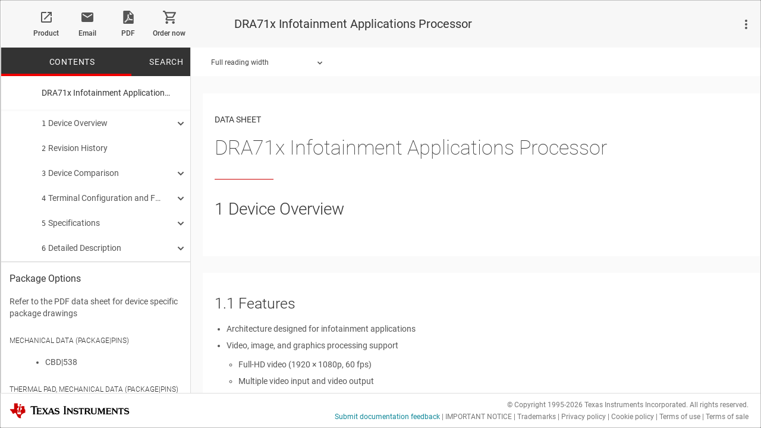

--- FILE ---
content_type: text/html;charset=utf-8
request_url: https://www.ti.com/document-viewer/DRA710/datasheet/gmac-sw-swps043-2199
body_size: 47958
content:





<!DOCTYPE html>

	
	
    






	






<html class="folder product analog en_US">
<head>
<meta http-equiv="X-UA-Compatible" content="IE=Edge" />



<script type="text/javascript">window.NREUM||(NREUM={});NREUM.info={"errorBeacon":"bam.nr-data.net","licenseKey":"4a86cac204","agent":"","beacon":"bam.nr-data.net","applicationTime":169,"applicationID":"118705411","transactionName":"Z1VTZRcDXRFQWkJRWV4fYkEXC10FclZYTERfXF1UF01IBUFXDBYdTR9VUBEDQApUXEIXTV5RR0xFSnQnZRA=","queueTime":0};
(window.NREUM||(NREUM={})).init={ajax:{deny_list:["bam.nr-data.net"]},feature_flags:["soft_nav"]};(window.NREUM||(NREUM={})).loader_config={xpid:"VQEFUVNaDBABVVlVBwQDV1U=",licenseKey:"4a86cac204",applicationID:"118705411",browserID:"119814592"};;/*! For license information please see nr-loader-spa-1.308.0.min.js.LICENSE.txt */
(()=>{var e,t,r={384:(e,t,r)=>{"use strict";r.d(t,{NT:()=>a,US:()=>u,Zm:()=>o,bQ:()=>d,dV:()=>c,pV:()=>l});var n=r(6154),i=r(1863),s=r(1910);const a={beacon:"bam.nr-data.net",errorBeacon:"bam.nr-data.net"};function o(){return n.gm.NREUM||(n.gm.NREUM={}),void 0===n.gm.newrelic&&(n.gm.newrelic=n.gm.NREUM),n.gm.NREUM}function c(){let e=o();return e.o||(e.o={ST:n.gm.setTimeout,SI:n.gm.setImmediate||n.gm.setInterval,CT:n.gm.clearTimeout,XHR:n.gm.XMLHttpRequest,REQ:n.gm.Request,EV:n.gm.Event,PR:n.gm.Promise,MO:n.gm.MutationObserver,FETCH:n.gm.fetch,WS:n.gm.WebSocket},(0,s.i)(...Object.values(e.o))),e}function d(e,t){let r=o();r.initializedAgents??={},t.initializedAt={ms:(0,i.t)(),date:new Date},r.initializedAgents[e]=t}function u(e,t){o()[e]=t}function l(){return function(){let e=o();const t=e.info||{};e.info={beacon:a.beacon,errorBeacon:a.errorBeacon,...t}}(),function(){let e=o();const t=e.init||{};e.init={...t}}(),c(),function(){let e=o();const t=e.loader_config||{};e.loader_config={...t}}(),o()}},782:(e,t,r)=>{"use strict";r.d(t,{T:()=>n});const n=r(860).K7.pageViewTiming},860:(e,t,r)=>{"use strict";r.d(t,{$J:()=>u,K7:()=>c,P3:()=>d,XX:()=>i,Yy:()=>o,df:()=>s,qY:()=>n,v4:()=>a});const n="events",i="jserrors",s="browser/blobs",a="rum",o="browser/logs",c={ajax:"ajax",genericEvents:"generic_events",jserrors:i,logging:"logging",metrics:"metrics",pageAction:"page_action",pageViewEvent:"page_view_event",pageViewTiming:"page_view_timing",sessionReplay:"session_replay",sessionTrace:"session_trace",softNav:"soft_navigations",spa:"spa"},d={[c.pageViewEvent]:1,[c.pageViewTiming]:2,[c.metrics]:3,[c.jserrors]:4,[c.spa]:5,[c.ajax]:6,[c.sessionTrace]:7,[c.softNav]:8,[c.sessionReplay]:9,[c.logging]:10,[c.genericEvents]:11},u={[c.pageViewEvent]:a,[c.pageViewTiming]:n,[c.ajax]:n,[c.spa]:n,[c.softNav]:n,[c.metrics]:i,[c.jserrors]:i,[c.sessionTrace]:s,[c.sessionReplay]:s,[c.logging]:o,[c.genericEvents]:"ins"}},944:(e,t,r)=>{"use strict";r.d(t,{R:()=>i});var n=r(3241);function i(e,t){"function"==typeof console.debug&&(console.debug("New Relic Warning: https://github.com/newrelic/newrelic-browser-agent/blob/main/docs/warning-codes.md#".concat(e),t),(0,n.W)({agentIdentifier:null,drained:null,type:"data",name:"warn",feature:"warn",data:{code:e,secondary:t}}))}},993:(e,t,r)=>{"use strict";r.d(t,{A$:()=>s,ET:()=>a,TZ:()=>o,p_:()=>i});var n=r(860);const i={ERROR:"ERROR",WARN:"WARN",INFO:"INFO",DEBUG:"DEBUG",TRACE:"TRACE"},s={OFF:0,ERROR:1,WARN:2,INFO:3,DEBUG:4,TRACE:5},a="log",o=n.K7.logging},1541:(e,t,r)=>{"use strict";r.d(t,{U:()=>i,f:()=>n});const n={MFE:"MFE",BA:"BA"};function i(e,t){if(2!==t?.harvestEndpointVersion)return{};const r=t.agentRef.runtime.appMetadata.agents[0].entityGuid;return e?{"source.id":e.id,"source.name":e.name,"source.type":e.type,"parent.id":e.parent?.id||r,"parent.type":e.parent?.type||n.BA}:{"entity.guid":r,appId:t.agentRef.info.applicationID}}},1687:(e,t,r)=>{"use strict";r.d(t,{Ak:()=>d,Ze:()=>h,x3:()=>u});var n=r(3241),i=r(7836),s=r(3606),a=r(860),o=r(2646);const c={};function d(e,t){const r={staged:!1,priority:a.P3[t]||0};l(e),c[e].get(t)||c[e].set(t,r)}function u(e,t){e&&c[e]&&(c[e].get(t)&&c[e].delete(t),p(e,t,!1),c[e].size&&f(e))}function l(e){if(!e)throw new Error("agentIdentifier required");c[e]||(c[e]=new Map)}function h(e="",t="feature",r=!1){if(l(e),!e||!c[e].get(t)||r)return p(e,t);c[e].get(t).staged=!0,f(e)}function f(e){const t=Array.from(c[e]);t.every(([e,t])=>t.staged)&&(t.sort((e,t)=>e[1].priority-t[1].priority),t.forEach(([t])=>{c[e].delete(t),p(e,t)}))}function p(e,t,r=!0){const a=e?i.ee.get(e):i.ee,c=s.i.handlers;if(!a.aborted&&a.backlog&&c){if((0,n.W)({agentIdentifier:e,type:"lifecycle",name:"drain",feature:t}),r){const e=a.backlog[t],r=c[t];if(r){for(let t=0;e&&t<e.length;++t)g(e[t],r);Object.entries(r).forEach(([e,t])=>{Object.values(t||{}).forEach(t=>{t[0]?.on&&t[0]?.context()instanceof o.y&&t[0].on(e,t[1])})})}}a.isolatedBacklog||delete c[t],a.backlog[t]=null,a.emit("drain-"+t,[])}}function g(e,t){var r=e[1];Object.values(t[r]||{}).forEach(t=>{var r=e[0];if(t[0]===r){var n=t[1],i=e[3],s=e[2];n.apply(i,s)}})}},1738:(e,t,r)=>{"use strict";r.d(t,{U:()=>f,Y:()=>h});var n=r(3241),i=r(9908),s=r(1863),a=r(944),o=r(5701),c=r(3969),d=r(8362),u=r(860),l=r(4261);function h(e,t,r,s){const h=s||r;!h||h[e]&&h[e]!==d.d.prototype[e]||(h[e]=function(){(0,i.p)(c.xV,["API/"+e+"/called"],void 0,u.K7.metrics,r.ee),(0,n.W)({agentIdentifier:r.agentIdentifier,drained:!!o.B?.[r.agentIdentifier],type:"data",name:"api",feature:l.Pl+e,data:{}});try{return t.apply(this,arguments)}catch(e){(0,a.R)(23,e)}})}function f(e,t,r,n,a){const o=e.info;null===r?delete o.jsAttributes[t]:o.jsAttributes[t]=r,(a||null===r)&&(0,i.p)(l.Pl+n,[(0,s.t)(),t,r],void 0,"session",e.ee)}},1741:(e,t,r)=>{"use strict";r.d(t,{W:()=>s});var n=r(944),i=r(4261);class s{#e(e,...t){if(this[e]!==s.prototype[e])return this[e](...t);(0,n.R)(35,e)}addPageAction(e,t){return this.#e(i.hG,e,t)}register(e){return this.#e(i.eY,e)}recordCustomEvent(e,t){return this.#e(i.fF,e,t)}setPageViewName(e,t){return this.#e(i.Fw,e,t)}setCustomAttribute(e,t,r){return this.#e(i.cD,e,t,r)}noticeError(e,t){return this.#e(i.o5,e,t)}setUserId(e,t=!1){return this.#e(i.Dl,e,t)}setApplicationVersion(e){return this.#e(i.nb,e)}setErrorHandler(e){return this.#e(i.bt,e)}addRelease(e,t){return this.#e(i.k6,e,t)}log(e,t){return this.#e(i.$9,e,t)}start(){return this.#e(i.d3)}finished(e){return this.#e(i.BL,e)}recordReplay(){return this.#e(i.CH)}pauseReplay(){return this.#e(i.Tb)}addToTrace(e){return this.#e(i.U2,e)}setCurrentRouteName(e){return this.#e(i.PA,e)}interaction(e){return this.#e(i.dT,e)}wrapLogger(e,t,r){return this.#e(i.Wb,e,t,r)}measure(e,t){return this.#e(i.V1,e,t)}consent(e){return this.#e(i.Pv,e)}}},1863:(e,t,r)=>{"use strict";function n(){return Math.floor(performance.now())}r.d(t,{t:()=>n})},1910:(e,t,r)=>{"use strict";r.d(t,{i:()=>s});var n=r(944);const i=new Map;function s(...e){return e.every(e=>{if(i.has(e))return i.get(e);const t="function"==typeof e?e.toString():"",r=t.includes("[native code]"),s=t.includes("nrWrapper");return r||s||(0,n.R)(64,e?.name||t),i.set(e,r),r})}},2555:(e,t,r)=>{"use strict";r.d(t,{D:()=>o,f:()=>a});var n=r(384),i=r(8122);const s={beacon:n.NT.beacon,errorBeacon:n.NT.errorBeacon,licenseKey:void 0,applicationID:void 0,sa:void 0,queueTime:void 0,applicationTime:void 0,ttGuid:void 0,user:void 0,account:void 0,product:void 0,extra:void 0,jsAttributes:{},userAttributes:void 0,atts:void 0,transactionName:void 0,tNamePlain:void 0};function a(e){try{return!!e.licenseKey&&!!e.errorBeacon&&!!e.applicationID}catch(e){return!1}}const o=e=>(0,i.a)(e,s)},2614:(e,t,r)=>{"use strict";r.d(t,{BB:()=>a,H3:()=>n,g:()=>d,iL:()=>c,tS:()=>o,uh:()=>i,wk:()=>s});const n="NRBA",i="SESSION",s=144e5,a=18e5,o={STARTED:"session-started",PAUSE:"session-pause",RESET:"session-reset",RESUME:"session-resume",UPDATE:"session-update"},c={SAME_TAB:"same-tab",CROSS_TAB:"cross-tab"},d={OFF:0,FULL:1,ERROR:2}},2646:(e,t,r)=>{"use strict";r.d(t,{y:()=>n});class n{constructor(e){this.contextId=e}}},2843:(e,t,r)=>{"use strict";r.d(t,{G:()=>s,u:()=>i});var n=r(3878);function i(e,t=!1,r,i){(0,n.DD)("visibilitychange",function(){if(t)return void("hidden"===document.visibilityState&&e());e(document.visibilityState)},r,i)}function s(e,t,r){(0,n.sp)("pagehide",e,t,r)}},3241:(e,t,r)=>{"use strict";r.d(t,{W:()=>s});var n=r(6154);const i="newrelic";function s(e={}){try{n.gm.dispatchEvent(new CustomEvent(i,{detail:e}))}catch(e){}}},3304:(e,t,r)=>{"use strict";r.d(t,{A:()=>s});var n=r(7836);const i=()=>{const e=new WeakSet;return(t,r)=>{if("object"==typeof r&&null!==r){if(e.has(r))return;e.add(r)}return r}};function s(e){try{return JSON.stringify(e,i())??""}catch(e){try{n.ee.emit("internal-error",[e])}catch(e){}return""}}},3333:(e,t,r)=>{"use strict";r.d(t,{$v:()=>u,TZ:()=>n,Xh:()=>c,Zp:()=>i,kd:()=>d,mq:()=>o,nf:()=>a,qN:()=>s});const n=r(860).K7.genericEvents,i=["auxclick","click","copy","keydown","paste","scrollend"],s=["focus","blur"],a=4,o=1e3,c=2e3,d=["PageAction","UserAction","BrowserPerformance"],u={RESOURCES:"experimental.resources",REGISTER:"register"}},3434:(e,t,r)=>{"use strict";r.d(t,{Jt:()=>s,YM:()=>d});var n=r(7836),i=r(5607);const s="nr@original:".concat(i.W),a=50;var o=Object.prototype.hasOwnProperty,c=!1;function d(e,t){return e||(e=n.ee),r.inPlace=function(e,t,n,i,s){n||(n="");const a="-"===n.charAt(0);for(let o=0;o<t.length;o++){const c=t[o],d=e[c];l(d)||(e[c]=r(d,a?c+n:n,i,c,s))}},r.flag=s,r;function r(t,r,n,c,d){return l(t)?t:(r||(r=""),nrWrapper[s]=t,function(e,t,r){if(Object.defineProperty&&Object.keys)try{return Object.keys(e).forEach(function(r){Object.defineProperty(t,r,{get:function(){return e[r]},set:function(t){return e[r]=t,t}})}),t}catch(e){u([e],r)}for(var n in e)o.call(e,n)&&(t[n]=e[n])}(t,nrWrapper,e),nrWrapper);function nrWrapper(){var s,o,l,h;let f;try{o=this,s=[...arguments],l="function"==typeof n?n(s,o):n||{}}catch(t){u([t,"",[s,o,c],l],e)}i(r+"start",[s,o,c],l,d);const p=performance.now();let g;try{return h=t.apply(o,s),g=performance.now(),h}catch(e){throw g=performance.now(),i(r+"err",[s,o,e],l,d),f=e,f}finally{const e=g-p,t={start:p,end:g,duration:e,isLongTask:e>=a,methodName:c,thrownError:f};t.isLongTask&&i("long-task",[t,o],l,d),i(r+"end",[s,o,h],l,d)}}}function i(r,n,i,s){if(!c||t){var a=c;c=!0;try{e.emit(r,n,i,t,s)}catch(t){u([t,r,n,i],e)}c=a}}}function u(e,t){t||(t=n.ee);try{t.emit("internal-error",e)}catch(e){}}function l(e){return!(e&&"function"==typeof e&&e.apply&&!e[s])}},3606:(e,t,r)=>{"use strict";r.d(t,{i:()=>s});var n=r(9908);s.on=a;var i=s.handlers={};function s(e,t,r,s){a(s||n.d,i,e,t,r)}function a(e,t,r,i,s){s||(s="feature"),e||(e=n.d);var a=t[s]=t[s]||{};(a[r]=a[r]||[]).push([e,i])}},3738:(e,t,r)=>{"use strict";r.d(t,{He:()=>i,Kp:()=>o,Lc:()=>d,Rz:()=>u,TZ:()=>n,bD:()=>s,d3:()=>a,jx:()=>l,sl:()=>h,uP:()=>c});const n=r(860).K7.sessionTrace,i="bstResource",s="resource",a="-start",o="-end",c="fn"+a,d="fn"+o,u="pushState",l=1e3,h=3e4},3785:(e,t,r)=>{"use strict";r.d(t,{R:()=>c,b:()=>d});var n=r(9908),i=r(1863),s=r(860),a=r(3969),o=r(993);function c(e,t,r={},c=o.p_.INFO,d=!0,u,l=(0,i.t)()){(0,n.p)(a.xV,["API/logging/".concat(c.toLowerCase(),"/called")],void 0,s.K7.metrics,e),(0,n.p)(o.ET,[l,t,r,c,d,u],void 0,s.K7.logging,e)}function d(e){return"string"==typeof e&&Object.values(o.p_).some(t=>t===e.toUpperCase().trim())}},3878:(e,t,r)=>{"use strict";function n(e,t){return{capture:e,passive:!1,signal:t}}function i(e,t,r=!1,i){window.addEventListener(e,t,n(r,i))}function s(e,t,r=!1,i){document.addEventListener(e,t,n(r,i))}r.d(t,{DD:()=>s,jT:()=>n,sp:()=>i})},3962:(e,t,r)=>{"use strict";r.d(t,{AM:()=>a,O2:()=>l,OV:()=>s,Qu:()=>h,TZ:()=>c,ih:()=>f,pP:()=>o,t1:()=>u,tC:()=>i,wD:()=>d});var n=r(860);const i=["click","keydown","submit"],s="popstate",a="api",o="initialPageLoad",c=n.K7.softNav,d=5e3,u=500,l={INITIAL_PAGE_LOAD:"",ROUTE_CHANGE:1,UNSPECIFIED:2},h={INTERACTION:1,AJAX:2,CUSTOM_END:3,CUSTOM_TRACER:4},f={IP:"in progress",PF:"pending finish",FIN:"finished",CAN:"cancelled"}},3969:(e,t,r)=>{"use strict";r.d(t,{TZ:()=>n,XG:()=>o,rs:()=>i,xV:()=>a,z_:()=>s});const n=r(860).K7.metrics,i="sm",s="cm",a="storeSupportabilityMetrics",o="storeEventMetrics"},4234:(e,t,r)=>{"use strict";r.d(t,{W:()=>s});var n=r(7836),i=r(1687);class s{constructor(e,t){this.agentIdentifier=e,this.ee=n.ee.get(e),this.featureName=t,this.blocked=!1}deregisterDrain(){(0,i.x3)(this.agentIdentifier,this.featureName)}}},4261:(e,t,r)=>{"use strict";r.d(t,{$9:()=>u,BL:()=>c,CH:()=>p,Dl:()=>R,Fw:()=>w,PA:()=>v,Pl:()=>n,Pv:()=>A,Tb:()=>h,U2:()=>a,V1:()=>E,Wb:()=>T,bt:()=>y,cD:()=>b,d3:()=>x,dT:()=>d,eY:()=>g,fF:()=>f,hG:()=>s,hw:()=>i,k6:()=>o,nb:()=>m,o5:()=>l});const n="api-",i=n+"ixn-",s="addPageAction",a="addToTrace",o="addRelease",c="finished",d="interaction",u="log",l="noticeError",h="pauseReplay",f="recordCustomEvent",p="recordReplay",g="register",m="setApplicationVersion",v="setCurrentRouteName",b="setCustomAttribute",y="setErrorHandler",w="setPageViewName",R="setUserId",x="start",T="wrapLogger",E="measure",A="consent"},5205:(e,t,r)=>{"use strict";r.d(t,{j:()=>S});var n=r(384),i=r(1741);var s=r(2555),a=r(3333);const o=e=>{if(!e||"string"!=typeof e)return!1;try{document.createDocumentFragment().querySelector(e)}catch{return!1}return!0};var c=r(2614),d=r(944),u=r(8122);const l="[data-nr-mask]",h=e=>(0,u.a)(e,(()=>{const e={feature_flags:[],experimental:{allow_registered_children:!1,resources:!1},mask_selector:"*",block_selector:"[data-nr-block]",mask_input_options:{color:!1,date:!1,"datetime-local":!1,email:!1,month:!1,number:!1,range:!1,search:!1,tel:!1,text:!1,time:!1,url:!1,week:!1,textarea:!1,select:!1,password:!0}};return{ajax:{deny_list:void 0,block_internal:!0,enabled:!0,autoStart:!0},api:{get allow_registered_children(){return e.feature_flags.includes(a.$v.REGISTER)||e.experimental.allow_registered_children},set allow_registered_children(t){e.experimental.allow_registered_children=t},duplicate_registered_data:!1},browser_consent_mode:{enabled:!1},distributed_tracing:{enabled:void 0,exclude_newrelic_header:void 0,cors_use_newrelic_header:void 0,cors_use_tracecontext_headers:void 0,allowed_origins:void 0},get feature_flags(){return e.feature_flags},set feature_flags(t){e.feature_flags=t},generic_events:{enabled:!0,autoStart:!0},harvest:{interval:30},jserrors:{enabled:!0,autoStart:!0},logging:{enabled:!0,autoStart:!0},metrics:{enabled:!0,autoStart:!0},obfuscate:void 0,page_action:{enabled:!0},page_view_event:{enabled:!0,autoStart:!0},page_view_timing:{enabled:!0,autoStart:!0},performance:{capture_marks:!1,capture_measures:!1,capture_detail:!0,resources:{get enabled(){return e.feature_flags.includes(a.$v.RESOURCES)||e.experimental.resources},set enabled(t){e.experimental.resources=t},asset_types:[],first_party_domains:[],ignore_newrelic:!0}},privacy:{cookies_enabled:!0},proxy:{assets:void 0,beacon:void 0},session:{expiresMs:c.wk,inactiveMs:c.BB},session_replay:{autoStart:!0,enabled:!1,preload:!1,sampling_rate:10,error_sampling_rate:100,collect_fonts:!1,inline_images:!1,fix_stylesheets:!0,mask_all_inputs:!0,get mask_text_selector(){return e.mask_selector},set mask_text_selector(t){o(t)?e.mask_selector="".concat(t,",").concat(l):""===t||null===t?e.mask_selector=l:(0,d.R)(5,t)},get block_class(){return"nr-block"},get ignore_class(){return"nr-ignore"},get mask_text_class(){return"nr-mask"},get block_selector(){return e.block_selector},set block_selector(t){o(t)?e.block_selector+=",".concat(t):""!==t&&(0,d.R)(6,t)},get mask_input_options(){return e.mask_input_options},set mask_input_options(t){t&&"object"==typeof t?e.mask_input_options={...t,password:!0}:(0,d.R)(7,t)}},session_trace:{enabled:!0,autoStart:!0},soft_navigations:{enabled:!0,autoStart:!0},spa:{enabled:!0,autoStart:!0},ssl:void 0,user_actions:{enabled:!0,elementAttributes:["id","className","tagName","type"]}}})());var f=r(6154),p=r(9324);let g=0;const m={buildEnv:p.F3,distMethod:p.Xs,version:p.xv,originTime:f.WN},v={consented:!1},b={appMetadata:{},get consented(){return this.session?.state?.consent||v.consented},set consented(e){v.consented=e},customTransaction:void 0,denyList:void 0,disabled:!1,harvester:void 0,isolatedBacklog:!1,isRecording:!1,loaderType:void 0,maxBytes:3e4,obfuscator:void 0,onerror:void 0,ptid:void 0,releaseIds:{},session:void 0,timeKeeper:void 0,registeredEntities:[],jsAttributesMetadata:{bytes:0},get harvestCount(){return++g}},y=e=>{const t=(0,u.a)(e,b),r=Object.keys(m).reduce((e,t)=>(e[t]={value:m[t],writable:!1,configurable:!0,enumerable:!0},e),{});return Object.defineProperties(t,r)};var w=r(5701);const R=e=>{const t=e.startsWith("http");e+="/",r.p=t?e:"https://"+e};var x=r(7836),T=r(3241);const E={accountID:void 0,trustKey:void 0,agentID:void 0,licenseKey:void 0,applicationID:void 0,xpid:void 0},A=e=>(0,u.a)(e,E),_=new Set;function S(e,t={},r,a){let{init:o,info:c,loader_config:d,runtime:u={},exposed:l=!0}=t;if(!c){const e=(0,n.pV)();o=e.init,c=e.info,d=e.loader_config}e.init=h(o||{}),e.loader_config=A(d||{}),c.jsAttributes??={},f.bv&&(c.jsAttributes.isWorker=!0),e.info=(0,s.D)(c);const p=e.init,g=[c.beacon,c.errorBeacon];_.has(e.agentIdentifier)||(p.proxy.assets&&(R(p.proxy.assets),g.push(p.proxy.assets)),p.proxy.beacon&&g.push(p.proxy.beacon),e.beacons=[...g],function(e){const t=(0,n.pV)();Object.getOwnPropertyNames(i.W.prototype).forEach(r=>{const n=i.W.prototype[r];if("function"!=typeof n||"constructor"===n)return;let s=t[r];e[r]&&!1!==e.exposed&&"micro-agent"!==e.runtime?.loaderType&&(t[r]=(...t)=>{const n=e[r](...t);return s?s(...t):n})})}(e),(0,n.US)("activatedFeatures",w.B)),u.denyList=[...p.ajax.deny_list||[],...p.ajax.block_internal?g:[]],u.ptid=e.agentIdentifier,u.loaderType=r,e.runtime=y(u),_.has(e.agentIdentifier)||(e.ee=x.ee.get(e.agentIdentifier),e.exposed=l,(0,T.W)({agentIdentifier:e.agentIdentifier,drained:!!w.B?.[e.agentIdentifier],type:"lifecycle",name:"initialize",feature:void 0,data:e.config})),_.add(e.agentIdentifier)}},5270:(e,t,r)=>{"use strict";r.d(t,{Aw:()=>a,SR:()=>s,rF:()=>o});var n=r(384),i=r(7767);function s(e){return!!(0,n.dV)().o.MO&&(0,i.V)(e)&&!0===e?.session_trace.enabled}function a(e){return!0===e?.session_replay.preload&&s(e)}function o(e,t){try{if("string"==typeof t?.type){if("password"===t.type.toLowerCase())return"*".repeat(e?.length||0);if(void 0!==t?.dataset?.nrUnmask||t?.classList?.contains("nr-unmask"))return e}}catch(e){}return"string"==typeof e?e.replace(/[\S]/g,"*"):"*".repeat(e?.length||0)}},5289:(e,t,r)=>{"use strict";r.d(t,{GG:()=>a,Qr:()=>c,sB:()=>o});var n=r(3878),i=r(6389);function s(){return"undefined"==typeof document||"complete"===document.readyState}function a(e,t){if(s())return e();const r=(0,i.J)(e),a=setInterval(()=>{s()&&(clearInterval(a),r())},500);(0,n.sp)("load",r,t)}function o(e){if(s())return e();(0,n.DD)("DOMContentLoaded",e)}function c(e){if(s())return e();(0,n.sp)("popstate",e)}},5607:(e,t,r)=>{"use strict";r.d(t,{W:()=>n});const n=(0,r(9566).bz)()},5701:(e,t,r)=>{"use strict";r.d(t,{B:()=>s,t:()=>a});var n=r(3241);const i=new Set,s={};function a(e,t){const r=t.agentIdentifier;s[r]??={},e&&"object"==typeof e&&(i.has(r)||(t.ee.emit("rumresp",[e]),s[r]=e,i.add(r),(0,n.W)({agentIdentifier:r,loaded:!0,drained:!0,type:"lifecycle",name:"load",feature:void 0,data:e})))}},6154:(e,t,r)=>{"use strict";r.d(t,{OF:()=>d,RI:()=>i,WN:()=>h,bv:()=>s,eN:()=>f,gm:()=>a,lR:()=>l,m:()=>c,mw:()=>o,sb:()=>u});var n=r(1863);const i="undefined"!=typeof window&&!!window.document,s="undefined"!=typeof WorkerGlobalScope&&("undefined"!=typeof self&&self instanceof WorkerGlobalScope&&self.navigator instanceof WorkerNavigator||"undefined"!=typeof globalThis&&globalThis instanceof WorkerGlobalScope&&globalThis.navigator instanceof WorkerNavigator),a=i?window:"undefined"!=typeof WorkerGlobalScope&&("undefined"!=typeof self&&self instanceof WorkerGlobalScope&&self||"undefined"!=typeof globalThis&&globalThis instanceof WorkerGlobalScope&&globalThis),o=Boolean("hidden"===a?.document?.visibilityState),c=""+a?.location,d=/iPad|iPhone|iPod/.test(a.navigator?.userAgent),u=d&&"undefined"==typeof SharedWorker,l=(()=>{const e=a.navigator?.userAgent?.match(/Firefox[/\s](\d+\.\d+)/);return Array.isArray(e)&&e.length>=2?+e[1]:0})(),h=Date.now()-(0,n.t)(),f=()=>"undefined"!=typeof PerformanceNavigationTiming&&a?.performance?.getEntriesByType("navigation")?.[0]?.responseStart},6344:(e,t,r)=>{"use strict";r.d(t,{BB:()=>u,Qb:()=>l,TZ:()=>i,Ug:()=>a,Vh:()=>s,_s:()=>o,bc:()=>d,yP:()=>c});var n=r(2614);const i=r(860).K7.sessionReplay,s="errorDuringReplay",a=.12,o={DomContentLoaded:0,Load:1,FullSnapshot:2,IncrementalSnapshot:3,Meta:4,Custom:5},c={[n.g.ERROR]:15e3,[n.g.FULL]:3e5,[n.g.OFF]:0},d={RESET:{message:"Session was reset",sm:"Reset"},IMPORT:{message:"Recorder failed to import",sm:"Import"},TOO_MANY:{message:"429: Too Many Requests",sm:"Too-Many"},TOO_BIG:{message:"Payload was too large",sm:"Too-Big"},CROSS_TAB:{message:"Session Entity was set to OFF on another tab",sm:"Cross-Tab"},ENTITLEMENTS:{message:"Session Replay is not allowed and will not be started",sm:"Entitlement"}},u=5e3,l={API:"api",RESUME:"resume",SWITCH_TO_FULL:"switchToFull",INITIALIZE:"initialize",PRELOAD:"preload"}},6389:(e,t,r)=>{"use strict";function n(e,t=500,r={}){const n=r?.leading||!1;let i;return(...r)=>{n&&void 0===i&&(e.apply(this,r),i=setTimeout(()=>{i=clearTimeout(i)},t)),n||(clearTimeout(i),i=setTimeout(()=>{e.apply(this,r)},t))}}function i(e){let t=!1;return(...r)=>{t||(t=!0,e.apply(this,r))}}r.d(t,{J:()=>i,s:()=>n})},6630:(e,t,r)=>{"use strict";r.d(t,{T:()=>n});const n=r(860).K7.pageViewEvent},6774:(e,t,r)=>{"use strict";r.d(t,{T:()=>n});const n=r(860).K7.jserrors},7295:(e,t,r)=>{"use strict";r.d(t,{Xv:()=>a,gX:()=>i,iW:()=>s});var n=[];function i(e){if(!e||s(e))return!1;if(0===n.length)return!0;if("*"===n[0].hostname)return!1;for(var t=0;t<n.length;t++){var r=n[t];if(r.hostname.test(e.hostname)&&r.pathname.test(e.pathname))return!1}return!0}function s(e){return void 0===e.hostname}function a(e){if(n=[],e&&e.length)for(var t=0;t<e.length;t++){let r=e[t];if(!r)continue;if("*"===r)return void(n=[{hostname:"*"}]);0===r.indexOf("http://")?r=r.substring(7):0===r.indexOf("https://")&&(r=r.substring(8));const i=r.indexOf("/");let s,a;i>0?(s=r.substring(0,i),a=r.substring(i)):(s=r,a="*");let[c]=s.split(":");n.push({hostname:o(c),pathname:o(a,!0)})}}function o(e,t=!1){const r=e.replace(/[.+?^${}()|[\]\\]/g,e=>"\\"+e).replace(/\*/g,".*?");return new RegExp((t?"^":"")+r+"$")}},7485:(e,t,r)=>{"use strict";r.d(t,{D:()=>i});var n=r(6154);function i(e){if(0===(e||"").indexOf("data:"))return{protocol:"data"};try{const t=new URL(e,location.href),r={port:t.port,hostname:t.hostname,pathname:t.pathname,search:t.search,protocol:t.protocol.slice(0,t.protocol.indexOf(":")),sameOrigin:t.protocol===n.gm?.location?.protocol&&t.host===n.gm?.location?.host};return r.port&&""!==r.port||("http:"===t.protocol&&(r.port="80"),"https:"===t.protocol&&(r.port="443")),r.pathname&&""!==r.pathname?r.pathname.startsWith("/")||(r.pathname="/".concat(r.pathname)):r.pathname="/",r}catch(e){return{}}}},7699:(e,t,r)=>{"use strict";r.d(t,{It:()=>s,KC:()=>o,No:()=>i,qh:()=>a});var n=r(860);const i=16e3,s=1e6,a="SESSION_ERROR",o={[n.K7.logging]:!0,[n.K7.genericEvents]:!1,[n.K7.jserrors]:!1,[n.K7.ajax]:!1}},7767:(e,t,r)=>{"use strict";r.d(t,{V:()=>i});var n=r(6154);const i=e=>n.RI&&!0===e?.privacy.cookies_enabled},7836:(e,t,r)=>{"use strict";r.d(t,{P:()=>o,ee:()=>c});var n=r(384),i=r(8990),s=r(2646),a=r(5607);const o="nr@context:".concat(a.W),c=function e(t,r){var n={},a={},u={},l=!1;try{l=16===r.length&&d.initializedAgents?.[r]?.runtime.isolatedBacklog}catch(e){}var h={on:p,addEventListener:p,removeEventListener:function(e,t){var r=n[e];if(!r)return;for(var i=0;i<r.length;i++)r[i]===t&&r.splice(i,1)},emit:function(e,r,n,i,s){!1!==s&&(s=!0);if(c.aborted&&!i)return;t&&s&&t.emit(e,r,n);var o=f(n);g(e).forEach(e=>{e.apply(o,r)});var d=v()[a[e]];d&&d.push([h,e,r,o]);return o},get:m,listeners:g,context:f,buffer:function(e,t){const r=v();if(t=t||"feature",h.aborted)return;Object.entries(e||{}).forEach(([e,n])=>{a[n]=t,t in r||(r[t]=[])})},abort:function(){h._aborted=!0,Object.keys(h.backlog).forEach(e=>{delete h.backlog[e]})},isBuffering:function(e){return!!v()[a[e]]},debugId:r,backlog:l?{}:t&&"object"==typeof t.backlog?t.backlog:{},isolatedBacklog:l};return Object.defineProperty(h,"aborted",{get:()=>{let e=h._aborted||!1;return e||(t&&(e=t.aborted),e)}}),h;function f(e){return e&&e instanceof s.y?e:e?(0,i.I)(e,o,()=>new s.y(o)):new s.y(o)}function p(e,t){n[e]=g(e).concat(t)}function g(e){return n[e]||[]}function m(t){return u[t]=u[t]||e(h,t)}function v(){return h.backlog}}(void 0,"globalEE"),d=(0,n.Zm)();d.ee||(d.ee=c)},8122:(e,t,r)=>{"use strict";r.d(t,{a:()=>i});var n=r(944);function i(e,t){try{if(!e||"object"!=typeof e)return(0,n.R)(3);if(!t||"object"!=typeof t)return(0,n.R)(4);const r=Object.create(Object.getPrototypeOf(t),Object.getOwnPropertyDescriptors(t)),s=0===Object.keys(r).length?e:r;for(let a in s)if(void 0!==e[a])try{if(null===e[a]){r[a]=null;continue}Array.isArray(e[a])&&Array.isArray(t[a])?r[a]=Array.from(new Set([...e[a],...t[a]])):"object"==typeof e[a]&&"object"==typeof t[a]?r[a]=i(e[a],t[a]):r[a]=e[a]}catch(e){r[a]||(0,n.R)(1,e)}return r}catch(e){(0,n.R)(2,e)}}},8139:(e,t,r)=>{"use strict";r.d(t,{u:()=>h});var n=r(7836),i=r(3434),s=r(8990),a=r(6154);const o={},c=a.gm.XMLHttpRequest,d="addEventListener",u="removeEventListener",l="nr@wrapped:".concat(n.P);function h(e){var t=function(e){return(e||n.ee).get("events")}(e);if(o[t.debugId]++)return t;o[t.debugId]=1;var r=(0,i.YM)(t,!0);function h(e){r.inPlace(e,[d,u],"-",p)}function p(e,t){return e[1]}return"getPrototypeOf"in Object&&(a.RI&&f(document,h),c&&f(c.prototype,h),f(a.gm,h)),t.on(d+"-start",function(e,t){var n=e[1];if(null!==n&&("function"==typeof n||"object"==typeof n)&&"newrelic"!==e[0]){var i=(0,s.I)(n,l,function(){var e={object:function(){if("function"!=typeof n.handleEvent)return;return n.handleEvent.apply(n,arguments)},function:n}[typeof n];return e?r(e,"fn-",null,e.name||"anonymous"):n});this.wrapped=e[1]=i}}),t.on(u+"-start",function(e){e[1]=this.wrapped||e[1]}),t}function f(e,t,...r){let n=e;for(;"object"==typeof n&&!Object.prototype.hasOwnProperty.call(n,d);)n=Object.getPrototypeOf(n);n&&t(n,...r)}},8362:(e,t,r)=>{"use strict";r.d(t,{d:()=>s});var n=r(9566),i=r(1741);class s extends i.W{agentIdentifier=(0,n.LA)(16)}},8374:(e,t,r)=>{r.nc=(()=>{try{return document?.currentScript?.nonce}catch(e){}return""})()},8990:(e,t,r)=>{"use strict";r.d(t,{I:()=>i});var n=Object.prototype.hasOwnProperty;function i(e,t,r){if(n.call(e,t))return e[t];var i=r();if(Object.defineProperty&&Object.keys)try{return Object.defineProperty(e,t,{value:i,writable:!0,enumerable:!1}),i}catch(e){}return e[t]=i,i}},9119:(e,t,r)=>{"use strict";r.d(t,{L:()=>s});var n=/([^?#]*)[^#]*(#[^?]*|$).*/,i=/([^?#]*)().*/;function s(e,t){return e?e.replace(t?n:i,"$1$2"):e}},9300:(e,t,r)=>{"use strict";r.d(t,{T:()=>n});const n=r(860).K7.ajax},9324:(e,t,r)=>{"use strict";r.d(t,{AJ:()=>a,F3:()=>i,Xs:()=>s,Yq:()=>o,xv:()=>n});const n="1.308.0",i="PROD",s="CDN",a="@newrelic/rrweb",o="1.0.1"},9566:(e,t,r)=>{"use strict";r.d(t,{LA:()=>o,ZF:()=>c,bz:()=>a,el:()=>d});var n=r(6154);const i="xxxxxxxx-xxxx-4xxx-yxxx-xxxxxxxxxxxx";function s(e,t){return e?15&e[t]:16*Math.random()|0}function a(){const e=n.gm?.crypto||n.gm?.msCrypto;let t,r=0;return e&&e.getRandomValues&&(t=e.getRandomValues(new Uint8Array(30))),i.split("").map(e=>"x"===e?s(t,r++).toString(16):"y"===e?(3&s()|8).toString(16):e).join("")}function o(e){const t=n.gm?.crypto||n.gm?.msCrypto;let r,i=0;t&&t.getRandomValues&&(r=t.getRandomValues(new Uint8Array(e)));const a=[];for(var o=0;o<e;o++)a.push(s(r,i++).toString(16));return a.join("")}function c(){return o(16)}function d(){return o(32)}},9908:(e,t,r)=>{"use strict";r.d(t,{d:()=>n,p:()=>i});var n=r(7836).ee.get("handle");function i(e,t,r,i,s){s?(s.buffer([e],i),s.emit(e,t,r)):(n.buffer([e],i),n.emit(e,t,r))}}},n={};function i(e){var t=n[e];if(void 0!==t)return t.exports;var s=n[e]={exports:{}};return r[e](s,s.exports,i),s.exports}i.m=r,i.d=(e,t)=>{for(var r in t)i.o(t,r)&&!i.o(e,r)&&Object.defineProperty(e,r,{enumerable:!0,get:t[r]})},i.f={},i.e=e=>Promise.all(Object.keys(i.f).reduce((t,r)=>(i.f[r](e,t),t),[])),i.u=e=>({212:"nr-spa-compressor",249:"nr-spa-recorder",478:"nr-spa"}[e]+"-1.308.0.min.js"),i.o=(e,t)=>Object.prototype.hasOwnProperty.call(e,t),e={},t="NRBA-1.308.0.PROD:",i.l=(r,n,s,a)=>{if(e[r])e[r].push(n);else{var o,c;if(void 0!==s)for(var d=document.getElementsByTagName("script"),u=0;u<d.length;u++){var l=d[u];if(l.getAttribute("src")==r||l.getAttribute("data-webpack")==t+s){o=l;break}}if(!o){c=!0;var h={478:"sha512-RSfSVnmHk59T/uIPbdSE0LPeqcEdF4/+XhfJdBuccH5rYMOEZDhFdtnh6X6nJk7hGpzHd9Ujhsy7lZEz/ORYCQ==",249:"sha512-ehJXhmntm85NSqW4MkhfQqmeKFulra3klDyY0OPDUE+sQ3GokHlPh1pmAzuNy//3j4ac6lzIbmXLvGQBMYmrkg==",212:"sha512-B9h4CR46ndKRgMBcK+j67uSR2RCnJfGefU+A7FrgR/k42ovXy5x/MAVFiSvFxuVeEk/pNLgvYGMp1cBSK/G6Fg=="};(o=document.createElement("script")).charset="utf-8",i.nc&&o.setAttribute("nonce",i.nc),o.setAttribute("data-webpack",t+s),o.src=r,0!==o.src.indexOf(window.location.origin+"/")&&(o.crossOrigin="anonymous"),h[a]&&(o.integrity=h[a])}e[r]=[n];var f=(t,n)=>{o.onerror=o.onload=null,clearTimeout(p);var i=e[r];if(delete e[r],o.parentNode&&o.parentNode.removeChild(o),i&&i.forEach(e=>e(n)),t)return t(n)},p=setTimeout(f.bind(null,void 0,{type:"timeout",target:o}),12e4);o.onerror=f.bind(null,o.onerror),o.onload=f.bind(null,o.onload),c&&document.head.appendChild(o)}},i.r=e=>{"undefined"!=typeof Symbol&&Symbol.toStringTag&&Object.defineProperty(e,Symbol.toStringTag,{value:"Module"}),Object.defineProperty(e,"__esModule",{value:!0})},i.p="https://js-agent.newrelic.com/",(()=>{var e={38:0,788:0};i.f.j=(t,r)=>{var n=i.o(e,t)?e[t]:void 0;if(0!==n)if(n)r.push(n[2]);else{var s=new Promise((r,i)=>n=e[t]=[r,i]);r.push(n[2]=s);var a=i.p+i.u(t),o=new Error;i.l(a,r=>{if(i.o(e,t)&&(0!==(n=e[t])&&(e[t]=void 0),n)){var s=r&&("load"===r.type?"missing":r.type),a=r&&r.target&&r.target.src;o.message="Loading chunk "+t+" failed: ("+s+": "+a+")",o.name="ChunkLoadError",o.type=s,o.request=a,n[1](o)}},"chunk-"+t,t)}};var t=(t,r)=>{var n,s,[a,o,c]=r,d=0;if(a.some(t=>0!==e[t])){for(n in o)i.o(o,n)&&(i.m[n]=o[n]);if(c)c(i)}for(t&&t(r);d<a.length;d++)s=a[d],i.o(e,s)&&e[s]&&e[s][0](),e[s]=0},r=self["webpackChunk:NRBA-1.308.0.PROD"]=self["webpackChunk:NRBA-1.308.0.PROD"]||[];r.forEach(t.bind(null,0)),r.push=t.bind(null,r.push.bind(r))})(),(()=>{"use strict";i(8374);var e=i(8362),t=i(860);const r=Object.values(t.K7);var n=i(5205);var s=i(9908),a=i(1863),o=i(4261),c=i(1738);var d=i(1687),u=i(4234),l=i(5289),h=i(6154),f=i(944),p=i(5270),g=i(7767),m=i(6389),v=i(7699);class b extends u.W{constructor(e,t){super(e.agentIdentifier,t),this.agentRef=e,this.abortHandler=void 0,this.featAggregate=void 0,this.loadedSuccessfully=void 0,this.onAggregateImported=new Promise(e=>{this.loadedSuccessfully=e}),this.deferred=Promise.resolve(),!1===e.init[this.featureName].autoStart?this.deferred=new Promise((t,r)=>{this.ee.on("manual-start-all",(0,m.J)(()=>{(0,d.Ak)(e.agentIdentifier,this.featureName),t()}))}):(0,d.Ak)(e.agentIdentifier,t)}importAggregator(e,t,r={}){if(this.featAggregate)return;const n=async()=>{let n;await this.deferred;try{if((0,g.V)(e.init)){const{setupAgentSession:t}=await i.e(478).then(i.bind(i,8766));n=t(e)}}catch(e){(0,f.R)(20,e),this.ee.emit("internal-error",[e]),(0,s.p)(v.qh,[e],void 0,this.featureName,this.ee)}try{if(!this.#t(this.featureName,n,e.init))return(0,d.Ze)(this.agentIdentifier,this.featureName),void this.loadedSuccessfully(!1);const{Aggregate:i}=await t();this.featAggregate=new i(e,r),e.runtime.harvester.initializedAggregates.push(this.featAggregate),this.loadedSuccessfully(!0)}catch(e){(0,f.R)(34,e),this.abortHandler?.(),(0,d.Ze)(this.agentIdentifier,this.featureName,!0),this.loadedSuccessfully(!1),this.ee&&this.ee.abort()}};h.RI?(0,l.GG)(()=>n(),!0):n()}#t(e,r,n){if(this.blocked)return!1;switch(e){case t.K7.sessionReplay:return(0,p.SR)(n)&&!!r;case t.K7.sessionTrace:return!!r;default:return!0}}}var y=i(6630),w=i(2614),R=i(3241);class x extends b{static featureName=y.T;constructor(e){var t;super(e,y.T),this.setupInspectionEvents(e.agentIdentifier),t=e,(0,c.Y)(o.Fw,function(e,r){"string"==typeof e&&("/"!==e.charAt(0)&&(e="/"+e),t.runtime.customTransaction=(r||"http://custom.transaction")+e,(0,s.p)(o.Pl+o.Fw,[(0,a.t)()],void 0,void 0,t.ee))},t),this.importAggregator(e,()=>i.e(478).then(i.bind(i,2467)))}setupInspectionEvents(e){const t=(t,r)=>{t&&(0,R.W)({agentIdentifier:e,timeStamp:t.timeStamp,loaded:"complete"===t.target.readyState,type:"window",name:r,data:t.target.location+""})};(0,l.sB)(e=>{t(e,"DOMContentLoaded")}),(0,l.GG)(e=>{t(e,"load")}),(0,l.Qr)(e=>{t(e,"navigate")}),this.ee.on(w.tS.UPDATE,(t,r)=>{(0,R.W)({agentIdentifier:e,type:"lifecycle",name:"session",data:r})})}}var T=i(384);class E extends e.d{constructor(e){var t;(super(),h.gm)?(this.features={},(0,T.bQ)(this.agentIdentifier,this),this.desiredFeatures=new Set(e.features||[]),this.desiredFeatures.add(x),(0,n.j)(this,e,e.loaderType||"agent"),t=this,(0,c.Y)(o.cD,function(e,r,n=!1){if("string"==typeof e){if(["string","number","boolean"].includes(typeof r)||null===r)return(0,c.U)(t,e,r,o.cD,n);(0,f.R)(40,typeof r)}else(0,f.R)(39,typeof e)},t),function(e){(0,c.Y)(o.Dl,function(t,r=!1){if("string"!=typeof t&&null!==t)return void(0,f.R)(41,typeof t);const n=e.info.jsAttributes["enduser.id"];r&&null!=n&&n!==t?(0,s.p)(o.Pl+"setUserIdAndResetSession",[t],void 0,"session",e.ee):(0,c.U)(e,"enduser.id",t,o.Dl,!0)},e)}(this),function(e){(0,c.Y)(o.nb,function(t){if("string"==typeof t||null===t)return(0,c.U)(e,"application.version",t,o.nb,!1);(0,f.R)(42,typeof t)},e)}(this),function(e){(0,c.Y)(o.d3,function(){e.ee.emit("manual-start-all")},e)}(this),function(e){(0,c.Y)(o.Pv,function(t=!0){if("boolean"==typeof t){if((0,s.p)(o.Pl+o.Pv,[t],void 0,"session",e.ee),e.runtime.consented=t,t){const t=e.features.page_view_event;t.onAggregateImported.then(e=>{const r=t.featAggregate;e&&!r.sentRum&&r.sendRum()})}}else(0,f.R)(65,typeof t)},e)}(this),this.run()):(0,f.R)(21)}get config(){return{info:this.info,init:this.init,loader_config:this.loader_config,runtime:this.runtime}}get api(){return this}run(){try{const e=function(e){const t={};return r.forEach(r=>{t[r]=!!e[r]?.enabled}),t}(this.init),n=[...this.desiredFeatures];n.sort((e,r)=>t.P3[e.featureName]-t.P3[r.featureName]),n.forEach(r=>{if(!e[r.featureName]&&r.featureName!==t.K7.pageViewEvent)return;if(r.featureName===t.K7.spa)return void(0,f.R)(67);const n=function(e){switch(e){case t.K7.ajax:return[t.K7.jserrors];case t.K7.sessionTrace:return[t.K7.ajax,t.K7.pageViewEvent];case t.K7.sessionReplay:return[t.K7.sessionTrace];case t.K7.pageViewTiming:return[t.K7.pageViewEvent];default:return[]}}(r.featureName).filter(e=>!(e in this.features));n.length>0&&(0,f.R)(36,{targetFeature:r.featureName,missingDependencies:n}),this.features[r.featureName]=new r(this)})}catch(e){(0,f.R)(22,e);for(const e in this.features)this.features[e].abortHandler?.();const t=(0,T.Zm)();delete t.initializedAgents[this.agentIdentifier]?.features,delete this.sharedAggregator;return t.ee.get(this.agentIdentifier).abort(),!1}}}var A=i(2843),_=i(782);class S extends b{static featureName=_.T;constructor(e){super(e,_.T),h.RI&&((0,A.u)(()=>(0,s.p)("docHidden",[(0,a.t)()],void 0,_.T,this.ee),!0),(0,A.G)(()=>(0,s.p)("winPagehide",[(0,a.t)()],void 0,_.T,this.ee)),this.importAggregator(e,()=>i.e(478).then(i.bind(i,9917))))}}var O=i(3969);class I extends b{static featureName=O.TZ;constructor(e){super(e,O.TZ),h.RI&&document.addEventListener("securitypolicyviolation",e=>{(0,s.p)(O.xV,["Generic/CSPViolation/Detected"],void 0,this.featureName,this.ee)}),this.importAggregator(e,()=>i.e(478).then(i.bind(i,6555)))}}var N=i(6774),P=i(3878),k=i(3304);class D{constructor(e,t,r,n,i){this.name="UncaughtError",this.message="string"==typeof e?e:(0,k.A)(e),this.sourceURL=t,this.line=r,this.column=n,this.__newrelic=i}}function C(e){return M(e)?e:new D(void 0!==e?.message?e.message:e,e?.filename||e?.sourceURL,e?.lineno||e?.line,e?.colno||e?.col,e?.__newrelic,e?.cause)}function j(e){const t="Unhandled Promise Rejection: ";if(!e?.reason)return;if(M(e.reason)){try{e.reason.message.startsWith(t)||(e.reason.message=t+e.reason.message)}catch(e){}return C(e.reason)}const r=C(e.reason);return(r.message||"").startsWith(t)||(r.message=t+r.message),r}function L(e){if(e.error instanceof SyntaxError&&!/:\d+$/.test(e.error.stack?.trim())){const t=new D(e.message,e.filename,e.lineno,e.colno,e.error.__newrelic,e.cause);return t.name=SyntaxError.name,t}return M(e.error)?e.error:C(e)}function M(e){return e instanceof Error&&!!e.stack}function H(e,r,n,i,o=(0,a.t)()){"string"==typeof e&&(e=new Error(e)),(0,s.p)("err",[e,o,!1,r,n.runtime.isRecording,void 0,i],void 0,t.K7.jserrors,n.ee),(0,s.p)("uaErr",[],void 0,t.K7.genericEvents,n.ee)}var B=i(1541),K=i(993),W=i(3785);function U(e,{customAttributes:t={},level:r=K.p_.INFO}={},n,i,s=(0,a.t)()){(0,W.R)(n.ee,e,t,r,!1,i,s)}function F(e,r,n,i,c=(0,a.t)()){(0,s.p)(o.Pl+o.hG,[c,e,r,i],void 0,t.K7.genericEvents,n.ee)}function V(e,r,n,i,c=(0,a.t)()){const{start:d,end:u,customAttributes:l}=r||{},h={customAttributes:l||{}};if("object"!=typeof h.customAttributes||"string"!=typeof e||0===e.length)return void(0,f.R)(57);const p=(e,t)=>null==e?t:"number"==typeof e?e:e instanceof PerformanceMark?e.startTime:Number.NaN;if(h.start=p(d,0),h.end=p(u,c),Number.isNaN(h.start)||Number.isNaN(h.end))(0,f.R)(57);else{if(h.duration=h.end-h.start,!(h.duration<0))return(0,s.p)(o.Pl+o.V1,[h,e,i],void 0,t.K7.genericEvents,n.ee),h;(0,f.R)(58)}}function G(e,r={},n,i,c=(0,a.t)()){(0,s.p)(o.Pl+o.fF,[c,e,r,i],void 0,t.K7.genericEvents,n.ee)}function z(e){(0,c.Y)(o.eY,function(t){return Y(e,t)},e)}function Y(e,r,n){(0,f.R)(54,"newrelic.register"),r||={},r.type=B.f.MFE,r.licenseKey||=e.info.licenseKey,r.blocked=!1,r.parent=n||{},Array.isArray(r.tags)||(r.tags=[]);const i={};r.tags.forEach(e=>{"name"!==e&&"id"!==e&&(i["source.".concat(e)]=!0)}),r.isolated??=!0;let o=()=>{};const c=e.runtime.registeredEntities;if(!r.isolated){const e=c.find(({metadata:{target:{id:e}}})=>e===r.id&&!r.isolated);if(e)return e}const d=e=>{r.blocked=!0,o=e};function u(e){return"string"==typeof e&&!!e.trim()&&e.trim().length<501||"number"==typeof e}e.init.api.allow_registered_children||d((0,m.J)(()=>(0,f.R)(55))),u(r.id)&&u(r.name)||d((0,m.J)(()=>(0,f.R)(48,r)));const l={addPageAction:(t,n={})=>g(F,[t,{...i,...n},e],r),deregister:()=>{d((0,m.J)(()=>(0,f.R)(68)))},log:(t,n={})=>g(U,[t,{...n,customAttributes:{...i,...n.customAttributes||{}}},e],r),measure:(t,n={})=>g(V,[t,{...n,customAttributes:{...i,...n.customAttributes||{}}},e],r),noticeError:(t,n={})=>g(H,[t,{...i,...n},e],r),register:(t={})=>g(Y,[e,t],l.metadata.target),recordCustomEvent:(t,n={})=>g(G,[t,{...i,...n},e],r),setApplicationVersion:e=>p("application.version",e),setCustomAttribute:(e,t)=>p(e,t),setUserId:e=>p("enduser.id",e),metadata:{customAttributes:i,target:r}},h=()=>(r.blocked&&o(),r.blocked);h()||c.push(l);const p=(e,t)=>{h()||(i[e]=t)},g=(r,n,i)=>{if(h())return;const o=(0,a.t)();(0,s.p)(O.xV,["API/register/".concat(r.name,"/called")],void 0,t.K7.metrics,e.ee);try{if(e.init.api.duplicate_registered_data&&"register"!==r.name){let e=n;if(n[1]instanceof Object){const t={"child.id":i.id,"child.type":i.type};e="customAttributes"in n[1]?[n[0],{...n[1],customAttributes:{...n[1].customAttributes,...t}},...n.slice(2)]:[n[0],{...n[1],...t},...n.slice(2)]}r(...e,void 0,o)}return r(...n,i,o)}catch(e){(0,f.R)(50,e)}};return l}class Z extends b{static featureName=N.T;constructor(e){var t;super(e,N.T),t=e,(0,c.Y)(o.o5,(e,r)=>H(e,r,t),t),function(e){(0,c.Y)(o.bt,function(t){e.runtime.onerror=t},e)}(e),function(e){let t=0;(0,c.Y)(o.k6,function(e,r){++t>10||(this.runtime.releaseIds[e.slice(-200)]=(""+r).slice(-200))},e)}(e),z(e);try{this.removeOnAbort=new AbortController}catch(e){}this.ee.on("internal-error",(t,r)=>{this.abortHandler&&(0,s.p)("ierr",[C(t),(0,a.t)(),!0,{},e.runtime.isRecording,r],void 0,this.featureName,this.ee)}),h.gm.addEventListener("unhandledrejection",t=>{this.abortHandler&&(0,s.p)("err",[j(t),(0,a.t)(),!1,{unhandledPromiseRejection:1},e.runtime.isRecording],void 0,this.featureName,this.ee)},(0,P.jT)(!1,this.removeOnAbort?.signal)),h.gm.addEventListener("error",t=>{this.abortHandler&&(0,s.p)("err",[L(t),(0,a.t)(),!1,{},e.runtime.isRecording],void 0,this.featureName,this.ee)},(0,P.jT)(!1,this.removeOnAbort?.signal)),this.abortHandler=this.#r,this.importAggregator(e,()=>i.e(478).then(i.bind(i,2176)))}#r(){this.removeOnAbort?.abort(),this.abortHandler=void 0}}var q=i(8990);let X=1;function J(e){const t=typeof e;return!e||"object"!==t&&"function"!==t?-1:e===h.gm?0:(0,q.I)(e,"nr@id",function(){return X++})}function Q(e){if("string"==typeof e&&e.length)return e.length;if("object"==typeof e){if("undefined"!=typeof ArrayBuffer&&e instanceof ArrayBuffer&&e.byteLength)return e.byteLength;if("undefined"!=typeof Blob&&e instanceof Blob&&e.size)return e.size;if(!("undefined"!=typeof FormData&&e instanceof FormData))try{return(0,k.A)(e).length}catch(e){return}}}var ee=i(8139),te=i(7836),re=i(3434);const ne={},ie=["open","send"];function se(e){var t=e||te.ee;const r=function(e){return(e||te.ee).get("xhr")}(t);if(void 0===h.gm.XMLHttpRequest)return r;if(ne[r.debugId]++)return r;ne[r.debugId]=1,(0,ee.u)(t);var n=(0,re.YM)(r),i=h.gm.XMLHttpRequest,s=h.gm.MutationObserver,a=h.gm.Promise,o=h.gm.setInterval,c="readystatechange",d=["onload","onerror","onabort","onloadstart","onloadend","onprogress","ontimeout"],u=[],l=h.gm.XMLHttpRequest=function(e){const t=new i(e),s=r.context(t);try{r.emit("new-xhr",[t],s),t.addEventListener(c,(a=s,function(){var e=this;e.readyState>3&&!a.resolved&&(a.resolved=!0,r.emit("xhr-resolved",[],e)),n.inPlace(e,d,"fn-",y)}),(0,P.jT)(!1))}catch(e){(0,f.R)(15,e);try{r.emit("internal-error",[e])}catch(e){}}var a;return t};function p(e,t){n.inPlace(t,["onreadystatechange"],"fn-",y)}if(function(e,t){for(var r in e)t[r]=e[r]}(i,l),l.prototype=i.prototype,n.inPlace(l.prototype,ie,"-xhr-",y),r.on("send-xhr-start",function(e,t){p(e,t),function(e){u.push(e),s&&(g?g.then(b):o?o(b):(m=-m,v.data=m))}(t)}),r.on("open-xhr-start",p),s){var g=a&&a.resolve();if(!o&&!a){var m=1,v=document.createTextNode(m);new s(b).observe(v,{characterData:!0})}}else t.on("fn-end",function(e){e[0]&&e[0].type===c||b()});function b(){for(var e=0;e<u.length;e++)p(0,u[e]);u.length&&(u=[])}function y(e,t){return t}return r}var ae="fetch-",oe=ae+"body-",ce=["arrayBuffer","blob","json","text","formData"],de=h.gm.Request,ue=h.gm.Response,le="prototype";const he={};function fe(e){const t=function(e){return(e||te.ee).get("fetch")}(e);if(!(de&&ue&&h.gm.fetch))return t;if(he[t.debugId]++)return t;function r(e,r,n){var i=e[r];"function"==typeof i&&(e[r]=function(){var e,r=[...arguments],s={};t.emit(n+"before-start",[r],s),s[te.P]&&s[te.P].dt&&(e=s[te.P].dt);var a=i.apply(this,r);return t.emit(n+"start",[r,e],a),a.then(function(e){return t.emit(n+"end",[null,e],a),e},function(e){throw t.emit(n+"end",[e],a),e})})}return he[t.debugId]=1,ce.forEach(e=>{r(de[le],e,oe),r(ue[le],e,oe)}),r(h.gm,"fetch",ae),t.on(ae+"end",function(e,r){var n=this;if(r){var i=r.headers.get("content-length");null!==i&&(n.rxSize=i),t.emit(ae+"done",[null,r],n)}else t.emit(ae+"done",[e],n)}),t}var pe=i(7485),ge=i(9566);class me{constructor(e){this.agentRef=e}generateTracePayload(e){const t=this.agentRef.loader_config;if(!this.shouldGenerateTrace(e)||!t)return null;var r=(t.accountID||"").toString()||null,n=(t.agentID||"").toString()||null,i=(t.trustKey||"").toString()||null;if(!r||!n)return null;var s=(0,ge.ZF)(),a=(0,ge.el)(),o=Date.now(),c={spanId:s,traceId:a,timestamp:o};return(e.sameOrigin||this.isAllowedOrigin(e)&&this.useTraceContextHeadersForCors())&&(c.traceContextParentHeader=this.generateTraceContextParentHeader(s,a),c.traceContextStateHeader=this.generateTraceContextStateHeader(s,o,r,n,i)),(e.sameOrigin&&!this.excludeNewrelicHeader()||!e.sameOrigin&&this.isAllowedOrigin(e)&&this.useNewrelicHeaderForCors())&&(c.newrelicHeader=this.generateTraceHeader(s,a,o,r,n,i)),c}generateTraceContextParentHeader(e,t){return"00-"+t+"-"+e+"-01"}generateTraceContextStateHeader(e,t,r,n,i){return i+"@nr=0-1-"+r+"-"+n+"-"+e+"----"+t}generateTraceHeader(e,t,r,n,i,s){if(!("function"==typeof h.gm?.btoa))return null;var a={v:[0,1],d:{ty:"Browser",ac:n,ap:i,id:e,tr:t,ti:r}};return s&&n!==s&&(a.d.tk=s),btoa((0,k.A)(a))}shouldGenerateTrace(e){return this.agentRef.init?.distributed_tracing?.enabled&&this.isAllowedOrigin(e)}isAllowedOrigin(e){var t=!1;const r=this.agentRef.init?.distributed_tracing;if(e.sameOrigin)t=!0;else if(r?.allowed_origins instanceof Array)for(var n=0;n<r.allowed_origins.length;n++){var i=(0,pe.D)(r.allowed_origins[n]);if(e.hostname===i.hostname&&e.protocol===i.protocol&&e.port===i.port){t=!0;break}}return t}excludeNewrelicHeader(){var e=this.agentRef.init?.distributed_tracing;return!!e&&!!e.exclude_newrelic_header}useNewrelicHeaderForCors(){var e=this.agentRef.init?.distributed_tracing;return!!e&&!1!==e.cors_use_newrelic_header}useTraceContextHeadersForCors(){var e=this.agentRef.init?.distributed_tracing;return!!e&&!!e.cors_use_tracecontext_headers}}var ve=i(9300),be=i(7295);function ye(e){return"string"==typeof e?e:e instanceof(0,T.dV)().o.REQ?e.url:h.gm?.URL&&e instanceof URL?e.href:void 0}var we=["load","error","abort","timeout"],Re=we.length,xe=(0,T.dV)().o.REQ,Te=(0,T.dV)().o.XHR;const Ee="X-NewRelic-App-Data";class Ae extends b{static featureName=ve.T;constructor(e){super(e,ve.T),this.dt=new me(e),this.handler=(e,t,r,n)=>(0,s.p)(e,t,r,n,this.ee);try{const e={xmlhttprequest:"xhr",fetch:"fetch",beacon:"beacon"};h.gm?.performance?.getEntriesByType("resource").forEach(r=>{if(r.initiatorType in e&&0!==r.responseStatus){const n={status:r.responseStatus},i={rxSize:r.transferSize,duration:Math.floor(r.duration),cbTime:0};_e(n,r.name),this.handler("xhr",[n,i,r.startTime,r.responseEnd,e[r.initiatorType]],void 0,t.K7.ajax)}})}catch(e){}fe(this.ee),se(this.ee),function(e,r,n,i){function o(e){var t=this;t.totalCbs=0,t.called=0,t.cbTime=0,t.end=T,t.ended=!1,t.xhrGuids={},t.lastSize=null,t.loadCaptureCalled=!1,t.params=this.params||{},t.metrics=this.metrics||{},t.latestLongtaskEnd=0,e.addEventListener("load",function(r){E(t,e)},(0,P.jT)(!1)),h.lR||e.addEventListener("progress",function(e){t.lastSize=e.loaded},(0,P.jT)(!1))}function c(e){this.params={method:e[0]},_e(this,e[1]),this.metrics={}}function d(t,r){e.loader_config.xpid&&this.sameOrigin&&r.setRequestHeader("X-NewRelic-ID",e.loader_config.xpid);var n=i.generateTracePayload(this.parsedOrigin);if(n){var s=!1;n.newrelicHeader&&(r.setRequestHeader("newrelic",n.newrelicHeader),s=!0),n.traceContextParentHeader&&(r.setRequestHeader("traceparent",n.traceContextParentHeader),n.traceContextStateHeader&&r.setRequestHeader("tracestate",n.traceContextStateHeader),s=!0),s&&(this.dt=n)}}function u(e,t){var n=this.metrics,i=e[0],s=this;if(n&&i){var o=Q(i);o&&(n.txSize=o)}this.startTime=(0,a.t)(),this.body=i,this.listener=function(e){try{"abort"!==e.type||s.loadCaptureCalled||(s.params.aborted=!0),("load"!==e.type||s.called===s.totalCbs&&(s.onloadCalled||"function"!=typeof t.onload)&&"function"==typeof s.end)&&s.end(t)}catch(e){try{r.emit("internal-error",[e])}catch(e){}}};for(var c=0;c<Re;c++)t.addEventListener(we[c],this.listener,(0,P.jT)(!1))}function l(e,t,r){this.cbTime+=e,t?this.onloadCalled=!0:this.called+=1,this.called!==this.totalCbs||!this.onloadCalled&&"function"==typeof r.onload||"function"!=typeof this.end||this.end(r)}function f(e,t){var r=""+J(e)+!!t;this.xhrGuids&&!this.xhrGuids[r]&&(this.xhrGuids[r]=!0,this.totalCbs+=1)}function p(e,t){var r=""+J(e)+!!t;this.xhrGuids&&this.xhrGuids[r]&&(delete this.xhrGuids[r],this.totalCbs-=1)}function g(){this.endTime=(0,a.t)()}function m(e,t){t instanceof Te&&"load"===e[0]&&r.emit("xhr-load-added",[e[1],e[2]],t)}function v(e,t){t instanceof Te&&"load"===e[0]&&r.emit("xhr-load-removed",[e[1],e[2]],t)}function b(e,t,r){t instanceof Te&&("onload"===r&&(this.onload=!0),("load"===(e[0]&&e[0].type)||this.onload)&&(this.xhrCbStart=(0,a.t)()))}function y(e,t){this.xhrCbStart&&r.emit("xhr-cb-time",[(0,a.t)()-this.xhrCbStart,this.onload,t],t)}function w(e){var t,r=e[1]||{};if("string"==typeof e[0]?0===(t=e[0]).length&&h.RI&&(t=""+h.gm.location.href):e[0]&&e[0].url?t=e[0].url:h.gm?.URL&&e[0]&&e[0]instanceof URL?t=e[0].href:"function"==typeof e[0].toString&&(t=e[0].toString()),"string"==typeof t&&0!==t.length){t&&(this.parsedOrigin=(0,pe.D)(t),this.sameOrigin=this.parsedOrigin.sameOrigin);var n=i.generateTracePayload(this.parsedOrigin);if(n&&(n.newrelicHeader||n.traceContextParentHeader))if(e[0]&&e[0].headers)o(e[0].headers,n)&&(this.dt=n);else{var s={};for(var a in r)s[a]=r[a];s.headers=new Headers(r.headers||{}),o(s.headers,n)&&(this.dt=n),e.length>1?e[1]=s:e.push(s)}}function o(e,t){var r=!1;return t.newrelicHeader&&(e.set("newrelic",t.newrelicHeader),r=!0),t.traceContextParentHeader&&(e.set("traceparent",t.traceContextParentHeader),t.traceContextStateHeader&&e.set("tracestate",t.traceContextStateHeader),r=!0),r}}function R(e,t){this.params={},this.metrics={},this.startTime=(0,a.t)(),this.dt=t,e.length>=1&&(this.target=e[0]),e.length>=2&&(this.opts=e[1]);var r=this.opts||{},n=this.target;_e(this,ye(n));var i=(""+(n&&n instanceof xe&&n.method||r.method||"GET")).toUpperCase();this.params.method=i,this.body=r.body,this.txSize=Q(r.body)||0}function x(e,r){if(this.endTime=(0,a.t)(),this.params||(this.params={}),(0,be.iW)(this.params))return;let i;this.params.status=r?r.status:0,"string"==typeof this.rxSize&&this.rxSize.length>0&&(i=+this.rxSize);const s={txSize:this.txSize,rxSize:i,duration:(0,a.t)()-this.startTime};n("xhr",[this.params,s,this.startTime,this.endTime,"fetch"],this,t.K7.ajax)}function T(e){const r=this.params,i=this.metrics;if(!this.ended){this.ended=!0;for(let t=0;t<Re;t++)e.removeEventListener(we[t],this.listener,!1);r.aborted||(0,be.iW)(r)||(i.duration=(0,a.t)()-this.startTime,this.loadCaptureCalled||4!==e.readyState?null==r.status&&(r.status=0):E(this,e),i.cbTime=this.cbTime,n("xhr",[r,i,this.startTime,this.endTime,"xhr"],this,t.K7.ajax))}}function E(e,n){e.params.status=n.status;var i=function(e,t){var r=e.responseType;return"json"===r&&null!==t?t:"arraybuffer"===r||"blob"===r||"json"===r?Q(e.response):"text"===r||""===r||void 0===r?Q(e.responseText):void 0}(n,e.lastSize);if(i&&(e.metrics.rxSize=i),e.sameOrigin&&n.getAllResponseHeaders().indexOf(Ee)>=0){var a=n.getResponseHeader(Ee);a&&((0,s.p)(O.rs,["Ajax/CrossApplicationTracing/Header/Seen"],void 0,t.K7.metrics,r),e.params.cat=a.split(", ").pop())}e.loadCaptureCalled=!0}r.on("new-xhr",o),r.on("open-xhr-start",c),r.on("open-xhr-end",d),r.on("send-xhr-start",u),r.on("xhr-cb-time",l),r.on("xhr-load-added",f),r.on("xhr-load-removed",p),r.on("xhr-resolved",g),r.on("addEventListener-end",m),r.on("removeEventListener-end",v),r.on("fn-end",y),r.on("fetch-before-start",w),r.on("fetch-start",R),r.on("fn-start",b),r.on("fetch-done",x)}(e,this.ee,this.handler,this.dt),this.importAggregator(e,()=>i.e(478).then(i.bind(i,3845)))}}function _e(e,t){var r=(0,pe.D)(t),n=e.params||e;n.hostname=r.hostname,n.port=r.port,n.protocol=r.protocol,n.host=r.hostname+":"+r.port,n.pathname=r.pathname,e.parsedOrigin=r,e.sameOrigin=r.sameOrigin}const Se={},Oe=["pushState","replaceState"];function Ie(e){const t=function(e){return(e||te.ee).get("history")}(e);return!h.RI||Se[t.debugId]++||(Se[t.debugId]=1,(0,re.YM)(t).inPlace(window.history,Oe,"-")),t}var Ne=i(3738);function Pe(e){(0,c.Y)(o.BL,function(r=Date.now()){const n=r-h.WN;n<0&&(0,f.R)(62,r),(0,s.p)(O.XG,[o.BL,{time:n}],void 0,t.K7.metrics,e.ee),e.addToTrace({name:o.BL,start:r,origin:"nr"}),(0,s.p)(o.Pl+o.hG,[n,o.BL],void 0,t.K7.genericEvents,e.ee)},e)}const{He:ke,bD:De,d3:Ce,Kp:je,TZ:Le,Lc:Me,uP:He,Rz:Be}=Ne;class Ke extends b{static featureName=Le;constructor(e){var r;super(e,Le),r=e,(0,c.Y)(o.U2,function(e){if(!(e&&"object"==typeof e&&e.name&&e.start))return;const n={n:e.name,s:e.start-h.WN,e:(e.end||e.start)-h.WN,o:e.origin||"",t:"api"};n.s<0||n.e<0||n.e<n.s?(0,f.R)(61,{start:n.s,end:n.e}):(0,s.p)("bstApi",[n],void 0,t.K7.sessionTrace,r.ee)},r),Pe(e);if(!(0,g.V)(e.init))return void this.deregisterDrain();const n=this.ee;let d;Ie(n),this.eventsEE=(0,ee.u)(n),this.eventsEE.on(He,function(e,t){this.bstStart=(0,a.t)()}),this.eventsEE.on(Me,function(e,r){(0,s.p)("bst",[e[0],r,this.bstStart,(0,a.t)()],void 0,t.K7.sessionTrace,n)}),n.on(Be+Ce,function(e){this.time=(0,a.t)(),this.startPath=location.pathname+location.hash}),n.on(Be+je,function(e){(0,s.p)("bstHist",[location.pathname+location.hash,this.startPath,this.time],void 0,t.K7.sessionTrace,n)});try{d=new PerformanceObserver(e=>{const r=e.getEntries();(0,s.p)(ke,[r],void 0,t.K7.sessionTrace,n)}),d.observe({type:De,buffered:!0})}catch(e){}this.importAggregator(e,()=>i.e(478).then(i.bind(i,6974)),{resourceObserver:d})}}var We=i(6344);class Ue extends b{static featureName=We.TZ;#n;recorder;constructor(e){var r;let n;super(e,We.TZ),r=e,(0,c.Y)(o.CH,function(){(0,s.p)(o.CH,[],void 0,t.K7.sessionReplay,r.ee)},r),function(e){(0,c.Y)(o.Tb,function(){(0,s.p)(o.Tb,[],void 0,t.K7.sessionReplay,e.ee)},e)}(e);try{n=JSON.parse(localStorage.getItem("".concat(w.H3,"_").concat(w.uh)))}catch(e){}(0,p.SR)(e.init)&&this.ee.on(o.CH,()=>this.#i()),this.#s(n)&&this.importRecorder().then(e=>{e.startRecording(We.Qb.PRELOAD,n?.sessionReplayMode)}),this.importAggregator(this.agentRef,()=>i.e(478).then(i.bind(i,6167)),this),this.ee.on("err",e=>{this.blocked||this.agentRef.runtime.isRecording&&(this.errorNoticed=!0,(0,s.p)(We.Vh,[e],void 0,this.featureName,this.ee))})}#s(e){return e&&(e.sessionReplayMode===w.g.FULL||e.sessionReplayMode===w.g.ERROR)||(0,p.Aw)(this.agentRef.init)}importRecorder(){return this.recorder?Promise.resolve(this.recorder):(this.#n??=Promise.all([i.e(478),i.e(249)]).then(i.bind(i,4866)).then(({Recorder:e})=>(this.recorder=new e(this),this.recorder)).catch(e=>{throw this.ee.emit("internal-error",[e]),this.blocked=!0,e}),this.#n)}#i(){this.blocked||(this.featAggregate?this.featAggregate.mode!==w.g.FULL&&this.featAggregate.initializeRecording(w.g.FULL,!0,We.Qb.API):this.importRecorder().then(()=>{this.recorder.startRecording(We.Qb.API,w.g.FULL)}))}}var Fe=i(3962);class Ve extends b{static featureName=Fe.TZ;constructor(e){if(super(e,Fe.TZ),function(e){const r=e.ee.get("tracer");function n(){}(0,c.Y)(o.dT,function(e){return(new n).get("object"==typeof e?e:{})},e);const i=n.prototype={createTracer:function(n,i){var o={},c=this,d="function"==typeof i;return(0,s.p)(O.xV,["API/createTracer/called"],void 0,t.K7.metrics,e.ee),function(){if(r.emit((d?"":"no-")+"fn-start",[(0,a.t)(),c,d],o),d)try{return i.apply(this,arguments)}catch(e){const t="string"==typeof e?new Error(e):e;throw r.emit("fn-err",[arguments,this,t],o),t}finally{r.emit("fn-end",[(0,a.t)()],o)}}}};["actionText","setName","setAttribute","save","ignore","onEnd","getContext","end","get"].forEach(r=>{c.Y.apply(this,[r,function(){return(0,s.p)(o.hw+r,[performance.now(),...arguments],this,t.K7.softNav,e.ee),this},e,i])}),(0,c.Y)(o.PA,function(){(0,s.p)(o.hw+"routeName",[performance.now(),...arguments],void 0,t.K7.softNav,e.ee)},e)}(e),!h.RI||!(0,T.dV)().o.MO)return;const r=Ie(this.ee);try{this.removeOnAbort=new AbortController}catch(e){}Fe.tC.forEach(e=>{(0,P.sp)(e,e=>{l(e)},!0,this.removeOnAbort?.signal)});const n=()=>(0,s.p)("newURL",[(0,a.t)(),""+window.location],void 0,this.featureName,this.ee);r.on("pushState-end",n),r.on("replaceState-end",n),(0,P.sp)(Fe.OV,e=>{l(e),(0,s.p)("newURL",[e.timeStamp,""+window.location],void 0,this.featureName,this.ee)},!0,this.removeOnAbort?.signal);let d=!1;const u=new((0,T.dV)().o.MO)((e,t)=>{d||(d=!0,requestAnimationFrame(()=>{(0,s.p)("newDom",[(0,a.t)()],void 0,this.featureName,this.ee),d=!1}))}),l=(0,m.s)(e=>{"loading"!==document.readyState&&((0,s.p)("newUIEvent",[e],void 0,this.featureName,this.ee),u.observe(document.body,{attributes:!0,childList:!0,subtree:!0,characterData:!0}))},100,{leading:!0});this.abortHandler=function(){this.removeOnAbort?.abort(),u.disconnect(),this.abortHandler=void 0},this.importAggregator(e,()=>i.e(478).then(i.bind(i,4393)),{domObserver:u})}}var Ge=i(3333),ze=i(9119);const Ye={},Ze=new Set;function qe(e){return"string"==typeof e?{type:"string",size:(new TextEncoder).encode(e).length}:e instanceof ArrayBuffer?{type:"ArrayBuffer",size:e.byteLength}:e instanceof Blob?{type:"Blob",size:e.size}:e instanceof DataView?{type:"DataView",size:e.byteLength}:ArrayBuffer.isView(e)?{type:"TypedArray",size:e.byteLength}:{type:"unknown",size:0}}class Xe{constructor(e,t){this.timestamp=(0,a.t)(),this.currentUrl=(0,ze.L)(window.location.href),this.socketId=(0,ge.LA)(8),this.requestedUrl=(0,ze.L)(e),this.requestedProtocols=Array.isArray(t)?t.join(","):t||"",this.openedAt=void 0,this.protocol=void 0,this.extensions=void 0,this.binaryType=void 0,this.messageOrigin=void 0,this.messageCount=0,this.messageBytes=0,this.messageBytesMin=0,this.messageBytesMax=0,this.messageTypes=void 0,this.sendCount=0,this.sendBytes=0,this.sendBytesMin=0,this.sendBytesMax=0,this.sendTypes=void 0,this.closedAt=void 0,this.closeCode=void 0,this.closeReason="unknown",this.closeWasClean=void 0,this.connectedDuration=0,this.hasErrors=void 0}}class $e extends b{static featureName=Ge.TZ;constructor(e){super(e,Ge.TZ);const r=e.init.feature_flags.includes("websockets"),n=[e.init.page_action.enabled,e.init.performance.capture_marks,e.init.performance.capture_measures,e.init.performance.resources.enabled,e.init.user_actions.enabled,r];var d;let u,l;if(d=e,(0,c.Y)(o.hG,(e,t)=>F(e,t,d),d),function(e){(0,c.Y)(o.fF,(t,r)=>G(t,r,e),e)}(e),Pe(e),z(e),function(e){(0,c.Y)(o.V1,(t,r)=>V(t,r,e),e)}(e),r&&(l=function(e){if(!(0,T.dV)().o.WS)return e;const t=e.get("websockets");if(Ye[t.debugId]++)return t;Ye[t.debugId]=1,(0,A.G)(()=>{const e=(0,a.t)();Ze.forEach(r=>{r.nrData.closedAt=e,r.nrData.closeCode=1001,r.nrData.closeReason="Page navigating away",r.nrData.closeWasClean=!1,r.nrData.openedAt&&(r.nrData.connectedDuration=e-r.nrData.openedAt),t.emit("ws",[r.nrData],r)})});class r extends WebSocket{static name="WebSocket";static toString(){return"function WebSocket() { [native code] }"}toString(){return"[object WebSocket]"}get[Symbol.toStringTag](){return r.name}#a(e){(e.__newrelic??={}).socketId=this.nrData.socketId,this.nrData.hasErrors??=!0}constructor(...e){super(...e),this.nrData=new Xe(e[0],e[1]),this.addEventListener("open",()=>{this.nrData.openedAt=(0,a.t)(),["protocol","extensions","binaryType"].forEach(e=>{this.nrData[e]=this[e]}),Ze.add(this)}),this.addEventListener("message",e=>{const{type:t,size:r}=qe(e.data);this.nrData.messageOrigin??=(0,ze.L)(e.origin),this.nrData.messageCount++,this.nrData.messageBytes+=r,this.nrData.messageBytesMin=Math.min(this.nrData.messageBytesMin||1/0,r),this.nrData.messageBytesMax=Math.max(this.nrData.messageBytesMax,r),(this.nrData.messageTypes??"").includes(t)||(this.nrData.messageTypes=this.nrData.messageTypes?"".concat(this.nrData.messageTypes,",").concat(t):t)}),this.addEventListener("close",e=>{this.nrData.closedAt=(0,a.t)(),this.nrData.closeCode=e.code,e.reason&&(this.nrData.closeReason=e.reason),this.nrData.closeWasClean=e.wasClean,this.nrData.connectedDuration=this.nrData.closedAt-this.nrData.openedAt,Ze.delete(this),t.emit("ws",[this.nrData],this)})}addEventListener(e,t,...r){const n=this,i="function"==typeof t?function(...e){try{return t.apply(this,e)}catch(e){throw n.#a(e),e}}:t?.handleEvent?{handleEvent:function(...e){try{return t.handleEvent.apply(t,e)}catch(e){throw n.#a(e),e}}}:t;return super.addEventListener(e,i,...r)}send(e){if(this.readyState===WebSocket.OPEN){const{type:t,size:r}=qe(e);this.nrData.sendCount++,this.nrData.sendBytes+=r,this.nrData.sendBytesMin=Math.min(this.nrData.sendBytesMin||1/0,r),this.nrData.sendBytesMax=Math.max(this.nrData.sendBytesMax,r),(this.nrData.sendTypes??"").includes(t)||(this.nrData.sendTypes=this.nrData.sendTypes?"".concat(this.nrData.sendTypes,",").concat(t):t)}try{return super.send(e)}catch(e){throw this.#a(e),e}}close(...e){try{super.close(...e)}catch(e){throw this.#a(e),e}}}return h.gm.WebSocket=r,t}(this.ee)),h.RI){if(fe(this.ee),se(this.ee),u=Ie(this.ee),e.init.user_actions.enabled){function f(t){const r=(0,pe.D)(t);return e.beacons.includes(r.hostname+":"+r.port)}function p(){u.emit("navChange")}Ge.Zp.forEach(e=>(0,P.sp)(e,e=>(0,s.p)("ua",[e],void 0,this.featureName,this.ee),!0)),Ge.qN.forEach(e=>{const t=(0,m.s)(e=>{(0,s.p)("ua",[e],void 0,this.featureName,this.ee)},500,{leading:!0});(0,P.sp)(e,t)}),h.gm.addEventListener("error",()=>{(0,s.p)("uaErr",[],void 0,t.K7.genericEvents,this.ee)},(0,P.jT)(!1,this.removeOnAbort?.signal)),this.ee.on("open-xhr-start",(e,r)=>{f(e[1])||r.addEventListener("readystatechange",()=>{2===r.readyState&&(0,s.p)("uaXhr",[],void 0,t.K7.genericEvents,this.ee)})}),this.ee.on("fetch-start",e=>{e.length>=1&&!f(ye(e[0]))&&(0,s.p)("uaXhr",[],void 0,t.K7.genericEvents,this.ee)}),u.on("pushState-end",p),u.on("replaceState-end",p),window.addEventListener("hashchange",p,(0,P.jT)(!0,this.removeOnAbort?.signal)),window.addEventListener("popstate",p,(0,P.jT)(!0,this.removeOnAbort?.signal))}if(e.init.performance.resources.enabled&&h.gm.PerformanceObserver?.supportedEntryTypes.includes("resource")){new PerformanceObserver(e=>{e.getEntries().forEach(e=>{(0,s.p)("browserPerformance.resource",[e],void 0,this.featureName,this.ee)})}).observe({type:"resource",buffered:!0})}}r&&l.on("ws",e=>{(0,s.p)("ws-complete",[e],void 0,this.featureName,this.ee)});try{this.removeOnAbort=new AbortController}catch(g){}this.abortHandler=()=>{this.removeOnAbort?.abort(),this.abortHandler=void 0},n.some(e=>e)?this.importAggregator(e,()=>i.e(478).then(i.bind(i,8019))):this.deregisterDrain()}}var Je=i(2646);const Qe=new Map;function et(e,t,r,n,i=!0){if("object"!=typeof t||!t||"string"!=typeof r||!r||"function"!=typeof t[r])return(0,f.R)(29);const s=function(e){return(e||te.ee).get("logger")}(e),a=(0,re.YM)(s),o=new Je.y(te.P);o.level=n.level,o.customAttributes=n.customAttributes,o.autoCaptured=i;const c=t[r]?.[re.Jt]||t[r];return Qe.set(c,o),a.inPlace(t,[r],"wrap-logger-",()=>Qe.get(c)),s}var tt=i(1910);class rt extends b{static featureName=K.TZ;constructor(e){var t;super(e,K.TZ),t=e,(0,c.Y)(o.$9,(e,r)=>U(e,r,t),t),function(e){(0,c.Y)(o.Wb,(t,r,{customAttributes:n={},level:i=K.p_.INFO}={})=>{et(e.ee,t,r,{customAttributes:n,level:i},!1)},e)}(e),z(e);const r=this.ee;["log","error","warn","info","debug","trace"].forEach(e=>{(0,tt.i)(h.gm.console[e]),et(r,h.gm.console,e,{level:"log"===e?"info":e})}),this.ee.on("wrap-logger-end",function([e]){const{level:t,customAttributes:n,autoCaptured:i}=this;(0,W.R)(r,e,n,t,i)}),this.importAggregator(e,()=>i.e(478).then(i.bind(i,5288)))}}new E({features:[Ae,x,S,Ke,Ue,I,Z,$e,rt,Ve],loaderType:"spa"})})()})();</script><link rel="dns-prefetch" href="//texasinstruments.evergage.com/">
<link rel="dns-prefetch" href="//google-analytics.com/">
<link rel="dns-prefetch" href="//datacloud.tealiumiq.com/">
<link rel="dns-prefetch" href="//googleads.g.doubleclick.net/">
<link rel="dns-prefetch" href="//google.com/">
<link rel="dns-prefetch" href="//a.adroll.com/">
<link rel="dns-prefetch" href="//d.adroll.com/">
<link rel="dns-prefetch" href="//pixel.rubiconproject.com/">
<link rel="dns-prefetch" href="//image2.pubmatic.com/">
<link rel="dns-prefetch" href="//trc.taboola.com/">
<link rel="dns-prefetch" href="//ib.adnxs.com/">
<link rel="dns-prefetch" href="//idsync.rlcdn.com/">
<link rel="dns-prefetch" href="//analytics.supplyframe.com/">
<link rel="dns-prefetch" href="//ads.supplyframe.com/">
<link rel="dns-prefetch" href="//webench.ti.com/">
<link rel="dns-prefetch" href="//e2e.ti.com/">
<meta http-equiv="Content-Type" content="text/html; charset=utf-8">
<meta content='width=device-width, initial-scale=1.0' name='viewport'>

    <meta name="robots" content="noindex, nofollow" />


         <title>
             SPRS960 Data sheet | TI.com
         </title>
      
    
      
        
      
      
        
      
      
        
      
      
      <link rel="canonical" href="https://www.ti.com/document-viewer/DRA710/datasheet" />  
      
        <link rel="alternate" hreflang="en" href="https://www.ti.com/document-viewer/DRA710/datasheet" />
        <link rel="alternate" hreflang="zh-Hans-cn" href="https://www.ti.com.cn/document-viewer/cn/DRA710/datasheet" />
        <link rel="alternate" hreflang="ja-jp" href="https://www.ti.com/document-viewer/ja-jp/DRA710/datasheet" />   
      
         

      

      <meta name="description" content="DRA71x Infotainment Applications Processor" />
      <meta name="keywords" content="Data sheet" />
      <meta name="PartNumber" content="DRA710,DRA710BEGCBDQ1,DRA710BEGCBDRQ1" />
	  <meta name="gpnFamily" content="399703_Audio & radar DSP SoCs" />   
   
      
        
            <meta name="status" content="ACTIVE" />
      

<link href="/assets/style/ticom.global.css"	rel="stylesheet">
<link href="/assets/css/folderProduct.css?versionNumber=1.1" type="text/css" rel="stylesheet">
<link rel="stylesheet" href="//www.ti.com/assets/fonts/font.css" media="all">
<link href="/assets/css/ticom.dd.min.css" rel="stylesheet">


<script type="text/javascript"	src="/assets/en/js/homepage/jquery-3.5.1.min.js"></script>
<script type="text/javascript"	src="/assets/js/digitaldocumentation/ticom.dd.min.js"></script>
<script type="text/javascript"  src="/assets/js/digitaldocumentation/core-tags.min.js"></script>
<script type="text/javascript"  src="/document-viewer/resources/JS/wbdatasheet.js"></script>

<script type="text/x-mathjax-config">
        MathJax.Hub.Config({
          "fast-preview": {
            disabled: true
          },
          mml2jax: {
            preview: "none"
          }
        });
      </script>


<script type="text/javascript" async src="/assets/js/digitaldocumentation/mathjax/MathJax.js?config=MML_SVG-full"></script>
</head>
<!--[if lt IE 7]>      <body class="lt-ie10 lt-ie9 lt-ie8 lt-ie7"> <![endif]-->
<!--[if IE 7]>         <body class="lt-ie10 lt-ie9 lt-ie8"> <![endif]-->
<!--[if IE 8]>         <body class="lt-ie10 lt-ie9"> <![endif]-->
<!--[if IE 9]>         <body class="lt-ie10"> <![endif]-->
<!--[if gt IE 9]><!-->
<body>
	<!--<![endif]-->
	<div id="tiLibrary" class="c12" type="Data Sheet">
		<ti-library-viewer> <yield to="description">
		



<p>
	<span class="odslitnumber">SPRS960G</span>
	June
	&nbsp;
	2016
	
	&nbsp;–&nbsp;November&nbsp;2019
	
	<span class="gpnLinks"> 
			

				 <a href= "/product/DRA710">DRA710</a> , <a href= "/product/DRA712">DRA712</a> , <a href= "/product/DRA714">DRA714</a> , <a href= "/product/DRA716">DRA716</a> , <a href= "/product/DRA718">DRA718</a> 

			
		
	</span>
</p>
<p class="status">
	PRODUCTION DATA.
	&nbsp;
</p>
</p>
<input id="datasheetNumber" type="hidden"
	value="SPRS960G">

</yield>
<yield to="toc">
		





	
	
    
	






    
	<ol>
		
			<li>
					
					
					<a id="1" data-val="1"
						href="//www.ti.com/document-viewer/DRA710/datasheet/device-overview-dev-overview#Dev_Overview" data-navtitle="Device Overview"
                        data-chaptertitle="Device Overview" formatted="true"><span class='toc_label'>1</span>Device Overview</a>
					<ol>
						




	
		<li><a class="no-children" data-val="2"
			id="1.1" href="//www.ti.com/document-viewer/DRA710/datasheet/features-int-sprs906-features#int_SPRS906_Features"
			data-taxonomy="child" data-navtitle="Features"
            data-chaptertitle="Device Overview"
            data-sectiontitle="Features"
			formatted="true"><span class='toc_label'>1.1</span>
			Features</a></li>
	
	

	
		<li><a class="no-children" data-val="3"
			id="1.2" href="//www.ti.com/document-viewer/DRA710/datasheet/applications-int-sprs906-app#int_SPRS906_App"
			data-taxonomy="child" data-navtitle="Applications"
            data-chaptertitle="Device Overview"
            data-sectiontitle="Applications"
			formatted="true"><span class='toc_label'>1.2</span>
			Applications</a></li>
	
	

	
		<li><a class="no-children" data-val="4"
			id="1.3" href="//www.ti.com/document-viewer/DRA710/datasheet/description-int-sprs906-desc#int_SPRS906_Desc"
			data-taxonomy="child" data-navtitle="Description"
            data-chaptertitle="Device Overview"
            data-sectiontitle="Description"
			formatted="true"><span class='toc_label'>1.3</span>
			Description</a></li>
	
	

	
		<li><a class="no-children" data-val="5"
			id="1.4" href="//www.ti.com/document-viewer/DRA710/datasheet/functional-block-diagram-int-sprs906-func#int_SPRS906_func"
			data-taxonomy="child" data-navtitle="Functional Block Diagram"
            data-chaptertitle="Device Overview"
            data-sectiontitle="Functional Block Diagram"
			formatted="true"><span class='toc_label'>1.4</span>
			Functional Block Diagram</a></li>
	
	


					</ol>
				 </li>
		
			<li> 

					<a class="no-children" id="2"
						data-val="6" data-navtitle="Revision History"
						href="//www.ti.com/document-viewer/DRA710/datasheet/revision-history-int-sprs906-rev2#int_SPRS906_rev2" 
                        data-chaptertitle="Revision History" formatted="true"><span class='toc_label'>2</span>Revision History</a>
				</li>
		
			<li>
					
					
					<a id="3" data-val="7"
						href="//www.ti.com/document-viewer/DRA710/datasheet/device-comparison-int-device-comparison#int_Device_Comparison" data-navtitle="Device Comparison"
                        data-chaptertitle="Device Comparison" formatted="true"><span class='toc_label'>3</span>Device Comparison</a>
					<ol>
						




	
		<li><a class="no-children" data-val="8"
			id="3.1" href="//www.ti.com/document-viewer/DRA710/datasheet/related-products-x4355#x4355"
			data-taxonomy="child" data-navtitle="Related Products"
            data-chaptertitle="Device Comparison"
            data-sectiontitle="Related Products"
			formatted="true"><span class='toc_label'>3.1</span>
			Related Products</a></li>
	
	


					</ol>
				 </li>
		
			<li>
					
					
					<a id="4" data-val="9"
						href="//www.ti.com/document-viewer/DRA710/datasheet/terminal-configuration-and-functions-ext-ch02-ball#ext_CH02_BALL" data-navtitle="Terminal Configuration and Functions"
                        data-chaptertitle="Terminal Configuration and Functions" formatted="true"><span class='toc_label'>4</span>Terminal Configuration and Functions</a>
					<ol>
						




	
		<li><a class="no-children" data-val="10"
			id="4.1" href="//www.ti.com/document-viewer/DRA710/datasheet/pin-diagram-swps043-8976#SWPS043-8976"
			data-taxonomy="child" data-navtitle="Pin Diagram"
            data-chaptertitle="Terminal Configuration and Functions"
            data-sectiontitle="Pin Diagram"
			formatted="true"><span class='toc_label'>4.1</span>
			Pin Diagram</a></li>
	
	

	
		<li><a class="no-children" data-val="11"
			id="4.2" href="//www.ti.com/document-viewer/DRA710/datasheet/pin-attributes-swps043-2559#SWPS043-2559"
			data-taxonomy="child" data-navtitle="Pin Attributes"
            data-chaptertitle="Terminal Configuration and Functions"
            data-sectiontitle="Pin Attributes"
			formatted="true"><span class='toc_label'>4.2</span>
			Pin Attributes</a></li>
	
	

	
	
		<li><a id="4.3"
			data-val="12" href="//www.ti.com/document-viewer/DRA710/datasheet/signal-descriptions-swps043-9604#SWPS043-9604"
			data-navtitle="Signal Descriptions"
            data-chaptertitle="Terminal Configuration and Functions"
            data-sectiontitle="Signal Descriptions" formatted="true"><span
				class='toc_label'>4.3</span>
			Signal Descriptions</a>
			<ol>
				
				
				




	
		<li><a class="no-children" data-val="13"
			id="4.3.1" href="//www.ti.com/document-viewer/DRA710/datasheet/vip-swps043-5065#SWPS043-5065"
			data-taxonomy="child" data-navtitle="VIP"
            data-chaptertitle="Terminal Configuration and Functions"
            data-sectiontitle="VIP"
			formatted="true"><span class='toc_label'>4.3.1&nbsp;</span>
			VIP</a></li>
	
	

	
		<li><a class="no-children" data-val="14"
			id="4.3.2" href="//www.ti.com/document-viewer/DRA710/datasheet/dss-swps043-6734#SWPS043-6734"
			data-taxonomy="child" data-navtitle="DSS"
            data-chaptertitle="Terminal Configuration and Functions"
            data-sectiontitle="DSS"
			formatted="true"><span class='toc_label'>4.3.2&nbsp;</span>
			DSS</a></li>
	
	

	
		<li><a class="no-children" data-val="15"
			id="4.3.3" href="//www.ti.com/document-viewer/DRA710/datasheet/hdmi-swps043-7367#SWPS043-7367"
			data-taxonomy="child" data-navtitle="HDMI"
            data-chaptertitle="Terminal Configuration and Functions"
            data-sectiontitle="HDMI"
			formatted="true"><span class='toc_label'>4.3.3&nbsp;</span>
			HDMI</a></li>
	
	

	
		<li><a class="no-children" data-val="16"
			id="4.3.4" href="//www.ti.com/document-viewer/DRA710/datasheet/csi2-cal-csi2-01#CAL_CSI2_01"
			data-taxonomy="child" data-navtitle="CSI2"
            data-chaptertitle="Terminal Configuration and Functions"
            data-sectiontitle="CSI2"
			formatted="true"><span class='toc_label'>4.3.4&nbsp;</span>
			CSI2</a></li>
	
	

	
		<li><a class="no-children" data-val="17"
			id="4.3.5" href="//www.ti.com/document-viewer/DRA710/datasheet/emif-swps043-1746#SWPS043-1746"
			data-taxonomy="child" data-navtitle="EMIF"
            data-chaptertitle="Terminal Configuration and Functions"
            data-sectiontitle="EMIF"
			formatted="true"><span class='toc_label'>4.3.5&nbsp;</span>
			EMIF</a></li>
	
	

	
		<li><a class="no-children" data-val="18"
			id="4.3.6" href="//www.ti.com/document-viewer/DRA710/datasheet/gpmc-swps043-1745#SWPS043-1745"
			data-taxonomy="child" data-navtitle="GPMC"
            data-chaptertitle="Terminal Configuration and Functions"
            data-sectiontitle="GPMC"
			formatted="true"><span class='toc_label'>4.3.6&nbsp;</span>
			GPMC</a></li>
	
	

	
		<li><a class="no-children" data-val="19"
			id="4.3.7" href="//www.ti.com/document-viewer/DRA710/datasheet/timers-swps043-9765#SWPS043-9765"
			data-taxonomy="child" data-navtitle="Timers"
            data-chaptertitle="Terminal Configuration and Functions"
            data-sectiontitle="Timers"
			formatted="true"><span class='toc_label'>4.3.7&nbsp;</span>
			Timers</a></li>
	
	

	
		<li><a class="no-children" data-val="20"
			id="4.3.8" href="//www.ti.com/document-viewer/DRA710/datasheet/i2c-swps043-7132#SWPS043-7132"
			data-taxonomy="child" data-navtitle="I2C"
            data-chaptertitle="Terminal Configuration and Functions"
            data-sectiontitle="I2C"
			formatted="true"><span class='toc_label'>4.3.8&nbsp;</span>
			I2C</a></li>
	
	

	
		<li><a class="no-children" data-val="21"
			id="4.3.9" href="//www.ti.com/document-viewer/DRA710/datasheet/hdq1w-swps043-1299#SWPS043-1299"
			data-taxonomy="child" data-navtitle="HDQ1W"
            data-chaptertitle="Terminal Configuration and Functions"
            data-sectiontitle="HDQ1W"
			formatted="true"><span class='toc_label'>4.3.9&nbsp;</span>
			HDQ1W</a></li>
	
	

	
		<li><a class="no-children" data-val="22"
			id="4.3.10" href="//www.ti.com/document-viewer/DRA710/datasheet/uart-swps043-2207#SWPS043-2207"
			data-taxonomy="child" data-navtitle="UART"
            data-chaptertitle="Terminal Configuration and Functions"
            data-sectiontitle="UART"
			formatted="true"><span class='toc_label'>4.3.10</span>
			UART</a></li>
	
	

	
		<li><a class="no-children" data-val="23"
			id="4.3.11" href="//www.ti.com/document-viewer/DRA710/datasheet/mcspi-swps043-8848#SWPS043-8848"
			data-taxonomy="child" data-navtitle="McSPI"
            data-chaptertitle="Terminal Configuration and Functions"
            data-sectiontitle="McSPI"
			formatted="true"><span class='toc_label'>4.3.11</span>
			McSPI</a></li>
	
	

	
		<li><a class="no-children" data-val="24"
			id="4.3.12" href="//www.ti.com/document-viewer/DRA710/datasheet/qspi-swps043-1351#SWPS043-1351"
			data-taxonomy="child" data-navtitle="QSPI"
            data-chaptertitle="Terminal Configuration and Functions"
            data-sectiontitle="QSPI"
			formatted="true"><span class='toc_label'>4.3.12</span>
			QSPI</a></li>
	
	

	
		<li><a class="no-children" data-val="25"
			id="4.3.13" href="//www.ti.com/document-viewer/DRA710/datasheet/mcasp-swps043-8847#SWPS043-8847"
			data-taxonomy="child" data-navtitle="McASP"
            data-chaptertitle="Terminal Configuration and Functions"
            data-sectiontitle="McASP"
			formatted="true"><span class='toc_label'>4.3.13</span>
			McASP</a></li>
	
	

	
		<li><a class="no-children" data-val="26"
			id="4.3.14" href="//www.ti.com/document-viewer/DRA710/datasheet/usb-swps043-8414#SWPS043-8414"
			data-taxonomy="child" data-navtitle="USB"
            data-chaptertitle="Terminal Configuration and Functions"
            data-sectiontitle="USB"
			formatted="true"><span class='toc_label'>4.3.14</span>
			USB</a></li>
	
	

	
		<li><a class="no-children" data-val="27"
			id="4.3.15" href="//www.ti.com/document-viewer/DRA710/datasheet/pcie-swps043-2197#SWPS043-2197"
			data-taxonomy="child" data-navtitle="PCIe"
            data-chaptertitle="Terminal Configuration and Functions"
            data-sectiontitle="PCIe"
			formatted="true"><span class='toc_label'>4.3.15</span>
			PCIe</a></li>
	
	

	
		<li><a class="no-children" data-val="28"
			id="4.3.16" href="//www.ti.com/document-viewer/DRA710/datasheet/dcan-swps043-8416#SWPS043-8416"
			data-taxonomy="child" data-navtitle="DCAN"
            data-chaptertitle="Terminal Configuration and Functions"
            data-sectiontitle="DCAN"
			formatted="true"><span class='toc_label'>4.3.16</span>
			DCAN</a></li>
	
	

	
		<li><a class="no-children" data-val="29"
			id="4.3.17" href="//www.ti.com/document-viewer/DRA710/datasheet/gmac-sw-swps043-2199#SWPS043-2199"
			data-taxonomy="child" data-navtitle="GMAC_SW"
            data-chaptertitle="Terminal Configuration and Functions"
            data-sectiontitle="GMAC_SW"
			formatted="true"><span class='toc_label'>4.3.17</span>
			GMAC_SW</a></li>
	
	

	
		<li><a class="no-children" data-val="30"
			id="4.3.18" href="//www.ti.com/document-viewer/DRA710/datasheet/mlb-swps043-8417#SWPS043-8417"
			data-taxonomy="child" data-navtitle="MLB"
            data-chaptertitle="Terminal Configuration and Functions"
            data-sectiontitle="MLB"
			formatted="true"><span class='toc_label'>4.3.18</span>
			MLB</a></li>
	
	

	
		<li><a class="no-children" data-val="31"
			id="4.3.19" href="//www.ti.com/document-viewer/DRA710/datasheet/emmc-sd-sdio-swps043-7788#SWPS043-7788"
			data-taxonomy="child" data-navtitle="eMMC/SD/SDIO"
            data-chaptertitle="Terminal Configuration and Functions"
            data-sectiontitle="eMMC/SD/SDIO"
			formatted="true"><span class='toc_label'>4.3.19</span>
			eMMC/SD/SDIO</a></li>
	
	

	
		<li><a class="no-children" data-val="32"
			id="4.3.20" href="//www.ti.com/document-viewer/DRA710/datasheet/gpio-swps043-2196#SWPS043-2196"
			data-taxonomy="child" data-navtitle="GPIO"
            data-chaptertitle="Terminal Configuration and Functions"
            data-sectiontitle="GPIO"
			formatted="true"><span class='toc_label'>4.3.20</span>
			GPIO</a></li>
	
	

	
		<li><a class="no-children" data-val="33"
			id="4.3.21" href="//www.ti.com/document-viewer/DRA710/datasheet/kbd-swps043-6706#SWPS043-6706"
			data-taxonomy="child" data-navtitle="KBD"
            data-chaptertitle="Terminal Configuration and Functions"
            data-sectiontitle="KBD"
			formatted="true"><span class='toc_label'>4.3.21</span>
			KBD</a></li>
	
	

	
		<li><a class="no-children" data-val="34"
			id="4.3.22" href="//www.ti.com/document-viewer/DRA710/datasheet/pwm-swps043-8415#SWPS043-8415"
			data-taxonomy="child" data-navtitle="PWM"
            data-chaptertitle="Terminal Configuration and Functions"
            data-sectiontitle="PWM"
			formatted="true"><span class='toc_label'>4.3.22</span>
			PWM</a></li>
	
	

	
		<li><a class="no-children" data-val="35"
			id="4.3.23" href="//www.ti.com/document-viewer/DRA710/datasheet/pru-icss-swps043-2177#SWPS043-2177"
			data-taxonomy="child" data-navtitle="PRU-ICSS"
            data-chaptertitle="Terminal Configuration and Functions"
            data-sectiontitle="PRU-ICSS"
			formatted="true"><span class='toc_label'>4.3.23</span>
			PRU-ICSS</a></li>
	
	

	
		<li><a class="no-children" data-val="36"
			id="4.3.24" href="//www.ti.com/document-viewer/DRA710/datasheet/atl-swps049-953#SWPS049-953"
			data-taxonomy="child" data-navtitle="ATL"
            data-chaptertitle="Terminal Configuration and Functions"
            data-sectiontitle="ATL"
			formatted="true"><span class='toc_label'>4.3.24</span>
			ATL</a></li>
	
	

	
		<li><a class="no-children" data-val="37"
			id="4.3.25" href="//www.ti.com/document-viewer/DRA710/datasheet/emulation-and-debug-subsystem-swps043-11#SWPS043-11"
			data-taxonomy="child" data-navtitle="Emulation and Debug Subsystem"
            data-chaptertitle="Terminal Configuration and Functions"
            data-sectiontitle="Emulation and Debug Subsystem"
			formatted="true"><span class='toc_label'>4.3.25</span>
			Emulation and Debug Subsystem</a></li>
	
	

	
	
		<li><a id="4.3.26"
			data-val="38" href="//www.ti.com/document-viewer/DRA710/datasheet/system-and-miscellaneous-swps043-4334#SWPS043-4334"
			data-navtitle="System and Miscellaneous"
            data-chaptertitle="Terminal Configuration and Functions"
            data-sectiontitle="System and Miscellaneous" formatted="true"><span
				class='toc_label'>4.3.26</span>
			System and Miscellaneous</a>
			<ol>
				
				
				




	
		<li><a class="no-children" data-val="39"
			id="4.3.26.1" href="//www.ti.com/document-viewer/DRA710/datasheet/sysboot-swps049-948#SWPS049-948"
			data-taxonomy="child" data-navtitle="Sysboot"
            data-chaptertitle="Terminal Configuration and Functions"
            data-sectiontitle="Sysboot"
			formatted="true"><span class='toc_label'>4.3.26.1</span>
			Sysboot</a></li>
	
	

	
		<li><a class="no-children" data-val="40"
			id="4.3.26.2" href="//www.ti.com/document-viewer/DRA710/datasheet/power-reset-and-clock-management-prcm-swps049-949#SWPS049-949"
			data-taxonomy="child" data-navtitle="Power, Reset, and Clock Management (PRCM)"
            data-chaptertitle="Terminal Configuration and Functions"
            data-sectiontitle="Power, Reset, and Clock Management (PRCM)"
			formatted="true"><span class='toc_label'>4.3.26.2</span>
			Power, Reset, and Clock Management (PRCM)</a></li>
	
	

	
		<li><a class="no-children" data-val="41"
			id="4.3.26.3" href="//www.ti.com/document-viewer/DRA710/datasheet/system-direct-memory-access-sdma-swps049-951#SWPS049-951"
			data-taxonomy="child" data-navtitle="System Direct Memory Access (SDMA)"
            data-chaptertitle="Terminal Configuration and Functions"
            data-sectiontitle="System Direct Memory Access (SDMA)"
			formatted="true"><span class='toc_label'>4.3.26.3</span>
			System Direct Memory Access (SDMA)</a></li>
	
	

	
		<li><a class="no-children" data-val="42"
			id="4.3.26.4" href="//www.ti.com/document-viewer/DRA710/datasheet/interrupt-controllers-intc-swps049-952#SWPS049-952"
			data-taxonomy="child" data-navtitle="Interrupt Controllers (INTC)"
            data-chaptertitle="Terminal Configuration and Functions"
            data-sectiontitle="Interrupt Controllers (INTC)"
			formatted="true"><span class='toc_label'>4.3.26.4</span>
			Interrupt Controllers (INTC)</a></li>
	
	


			</ol></li>

	

	
		<li><a class="no-children" data-val="43"
			id="4.3.27" href="//www.ti.com/document-viewer/DRA710/datasheet/power-supplies-swps043-4315#SWPS043-4315"
			data-taxonomy="child" data-navtitle="Power Supplies"
            data-chaptertitle="Terminal Configuration and Functions"
            data-sectiontitle="Power Supplies"
			formatted="true"><span class='toc_label'>4.3.27</span>
			Power Supplies</a></li>
	
	


			</ol></li>

	

	
		<li><a class="no-children" data-val="44"
			id="4.4" href="//www.ti.com/document-viewer/DRA710/datasheet/pin-multiplexing-swps043-2038#SWPS043-2038"
			data-taxonomy="child" data-navtitle="Pin Multiplexing"
            data-chaptertitle="Terminal Configuration and Functions"
            data-sectiontitle="Pin Multiplexing"
			formatted="true"><span class='toc_label'>4.4</span>
			Pin Multiplexing</a></li>
	
	

	
		<li><a class="no-children" data-val="45"
			id="4.5" href="//www.ti.com/document-viewer/DRA710/datasheet/connections-for-unused-pins-swps043-3408-1#SWPS043-3408-1"
			data-taxonomy="child" data-navtitle="Connections for Unused Pins"
            data-chaptertitle="Terminal Configuration and Functions"
            data-sectiontitle="Connections for Unused Pins"
			formatted="true"><span class='toc_label'>4.5</span>
			Connections for Unused Pins</a></li>
	
	


					</ol>
				 </li>
		
			<li>
					
					
					<a id="5" data-val="46"
						href="//www.ti.com/document-viewer/DRA710/datasheet/specifications-ext-ch03-elch#ext_CH03_ELCH" data-navtitle="Specifications"
                        data-chaptertitle="Specifications" formatted="true"><span class='toc_label'>5</span>Specifications</a>
					<ol>
						




	
		<li><a class="no-children" data-val="47"
			id="5.1" href="//www.ti.com/document-viewer/DRA710/datasheet/absolute-maximum-ratings-swps043-3095#SWPS043-3095"
			data-taxonomy="child" data-navtitle="Absolute Maximum Ratings"
            data-chaptertitle="Specifications"
            data-sectiontitle="Absolute Maximum Ratings"
			formatted="true"><span class='toc_label'>5.1&nbsp;</span>
			Absolute Maximum Ratings</a></li>
	
	

	
		<li><a class="no-children" data-val="48"
			id="5.2" href="//www.ti.com/document-viewer/DRA710/datasheet/esd-ratings-handling-ratings#Handling_Ratings"
			data-taxonomy="child" data-navtitle="ESD Ratings"
            data-chaptertitle="Specifications"
            data-sectiontitle="ESD Ratings"
			formatted="true"><span class='toc_label'>5.2&nbsp;</span>
			ESD Ratings</a></li>
	
	

	
		<li><a class="no-children" data-val="49"
			id="5.3" href="//www.ti.com/document-viewer/DRA710/datasheet/power-on-hours-poh-limits-poh#POH"
			data-taxonomy="child" data-navtitle="Power on Hours (POH) Limits"
            data-chaptertitle="Specifications"
            data-sectiontitle="Power on Hours (POH) Limits"
			formatted="true"><span class='toc_label'>5.3&nbsp;</span>
			Power on Hours (POH) Limits</a></li>
	
	

	
		<li><a class="no-children" data-val="50"
			id="5.4" href="//www.ti.com/document-viewer/DRA710/datasheet/recommended-operating-conditions-swps043-7245#SWPS043-7245"
			data-taxonomy="child" data-navtitle="Recommended Operating Conditions"
            data-chaptertitle="Specifications"
            data-sectiontitle="Recommended Operating Conditions"
			formatted="true"><span class='toc_label'>5.4&nbsp;</span>
			Recommended Operating Conditions</a></li>
	
	

	
	
		<li><a id="5.5"
			data-val="51" href="//www.ti.com/document-viewer/DRA710/datasheet/operating-performance-points-swps043-7245x#SWPS043-7245x"
			data-navtitle="Operating Performance Points"
            data-chaptertitle="Specifications"
            data-sectiontitle="Operating Performance Points" formatted="true"><span
				class='toc_label'>5.5&nbsp;</span>
			Operating Performance Points</a>
			<ol>
				
				
				




	
		<li><a class="no-children" data-val="52"
			id="5.5.1" href="//www.ti.com/document-viewer/DRA710/datasheet/avs-and-abb-requirements-avs-and-abb-subsec#AVS_and_ABB_SubSec"
			data-taxonomy="child" data-navtitle="AVS and ABB Requirements"
            data-chaptertitle="Specifications"
            data-sectiontitle="AVS and ABB Requirements"
			formatted="true"><span class='toc_label'>5.5.1</span>
			AVS and ABB Requirements</a></li>
	
	

	
		<li><a class="no-children" data-val="53"
			id="5.5.2" href="//www.ti.com/document-viewer/DRA710/datasheet/voltage-and-core-clock-specifications-voltage-core-clock-specs#Voltage_Core_Clock_Specs"
			data-taxonomy="child" data-navtitle="Voltage And Core Clock Specifications"
            data-chaptertitle="Specifications"
            data-sectiontitle="Voltage And Core Clock Specifications"
			formatted="true"><span class='toc_label'>5.5.2</span>
			Voltage And Core Clock Specifications</a></li>
	
	

	
		<li><a class="no-children" data-val="54"
			id="5.5.3" href="//www.ti.com/document-viewer/DRA710/datasheet/maximum-supported-frequency-sprs85x-maxf#SPRS85x_MAXF"
			data-taxonomy="child" data-navtitle="Maximum Supported Frequency"
            data-chaptertitle="Specifications"
            data-sectiontitle="Maximum Supported Frequency"
			formatted="true"><span class='toc_label'>5.5.3</span>
			Maximum Supported Frequency</a></li>
	
	


			</ol></li>

	

	
		<li><a class="no-children" data-val="55"
			id="5.6" href="//www.ti.com/document-viewer/DRA710/datasheet/power-consumption-summary-sprs85x-pcs#SPRS85x_PCS"
			data-taxonomy="child" data-navtitle="Power Consumption Summary"
            data-chaptertitle="Specifications"
            data-sectiontitle="Power Consumption Summary"
			formatted="true"><span class='toc_label'>5.6&nbsp;</span>
			Power Consumption Summary</a></li>
	
	

	
	
		<li><a id="5.7"
			data-val="56" href="//www.ti.com/document-viewer/DRA710/datasheet/electrical-characteristics-swps043-937#SWPS043-937"
			data-navtitle="Electrical Characteristics"
            data-chaptertitle="Specifications"
            data-sectiontitle="Electrical Characteristics" formatted="true"><span
				class='toc_label'>5.7&nbsp;</span>
			Electrical Characteristics</a>
			<ol>
				
				
				




	
		<li><a class="no-children" data-val="57"
			id="Table 5-6" href="//www.ti.com/document-viewer/DRA710/datasheet/lvcmos-ddr-dc-electrical-characteristics-swps043-7449#SWPS043-7449"
			data-taxonomy="child" data-navtitle="LVCMOS DDR DC Electrical Characteristics"
            data-chaptertitle="Specifications"
            data-sectiontitle="LVCMOS DDR DC Electrical Characteristics"
			formatted="true"><span class='toc_label'>Table 5-6&nbsp;</span>
			LVCMOS DDR DC Electrical Characteristics</a></li>
	
	

	
		<li><a class="no-children" data-val="58"
			id="Table 5-7" href="//www.ti.com/document-viewer/DRA710/datasheet/dual-voltage-lvcmos-i2c-dc-electrical-characteristics-swps043-9708#SWPS043-9708"
			data-taxonomy="child" data-navtitle="Dual Voltage LVCMOS I2C DC Electrical Characteristics"
            data-chaptertitle="Specifications"
            data-sectiontitle="Dual Voltage LVCMOS I2C DC Electrical Characteristics"
			formatted="true"><span class='toc_label'>Table 5-7&nbsp;</span>
			Dual Voltage LVCMOS I2C DC Electrical Characteristics</a></li>
	
	

	
		<li><a class="no-children" data-val="59"
			id="Table 5-8" href="//www.ti.com/document-viewer/DRA710/datasheet/iq1833-buffers-dc-electrical-characteristics-iq1833-dc-char#IQ1833_DC_Char"
			data-taxonomy="child" data-navtitle="IQ1833 Buffers DC Electrical Characteristics"
            data-chaptertitle="Specifications"
            data-sectiontitle="IQ1833 Buffers DC Electrical Characteristics"
			formatted="true"><span class='toc_label'>Table 5-8&nbsp;</span>
			IQ1833 Buffers DC Electrical Characteristics</a></li>
	
	

	
		<li><a class="no-children" data-val="60"
			id="Table 5-9" href="//www.ti.com/document-viewer/DRA710/datasheet/ihhv1833-buffers-dc-electrical-characteristics-ihhv1833-dc-char#IHHV1833_DC_Char"
			data-taxonomy="child" data-navtitle="IHHV1833 Buffers DC Electrical Characteristics"
            data-chaptertitle="Specifications"
            data-sectiontitle="IHHV1833 Buffers DC Electrical Characteristics"
			formatted="true"><span class='toc_label'>Table 5-9&nbsp;</span>
			IHHV1833 Buffers DC Electrical Characteristics</a></li>
	
	

	
		<li><a class="no-children" data-val="61"
			id="Table 5-10" href="//www.ti.com/document-viewer/DRA710/datasheet/lvcmos-csi2-dc-electrical-characteristics-swps043-6896#SWPS043-6896"
			data-taxonomy="child" data-navtitle="LVCMOS CSI2 DC Electrical Characteristics"
            data-chaptertitle="Specifications"
            data-sectiontitle="LVCMOS CSI2 DC Electrical Characteristics"
			formatted="true"><span class='toc_label'>Table 5-10</span>
			LVCMOS CSI2 DC Electrical Characteristics</a></li>
	
	

	
		<li><a class="no-children" data-val="62"
			id="Table 5-11" href="//www.ti.com/document-viewer/DRA710/datasheet/bmlb18-buffers-dc-electrical-characteristics-bmlb18-dc-char#BMLB18_DC_Char"
			data-taxonomy="child" data-navtitle="BMLB18 Buffers DC Electrical Characteristics"
            data-chaptertitle="Specifications"
            data-sectiontitle="BMLB18 Buffers DC Electrical Characteristics"
			formatted="true"><span class='toc_label'>Table 5-11</span>
			BMLB18 Buffers DC Electrical Characteristics</a></li>
	
	

	
		<li><a class="no-children" data-val="63"
			id="Table 5-12" href="//www.ti.com/document-viewer/DRA710/datasheet/dual-voltage-sdio1833-dc-electrical-characteristics-lit96994115#lit96994115"
			data-taxonomy="child" data-navtitle="Dual Voltage SDIO1833 DC Electrical Characteristics"
            data-chaptertitle="Specifications"
            data-sectiontitle="Dual Voltage SDIO1833 DC Electrical Characteristics"
			formatted="true"><span class='toc_label'>Table 5-12</span>
			Dual Voltage SDIO1833 DC Electrical Characteristics</a></li>
	
	

	
		<li><a class="no-children" data-val="64"
			id="Table 5-13" href="//www.ti.com/document-viewer/DRA710/datasheet/dual-voltage-lvcmos-dc-electrical-characteristics-swps043-7552#SWPS043-7552"
			data-taxonomy="child" data-navtitle="Dual Voltage LVCMOS DC Electrical Characteristics"
            data-chaptertitle="Specifications"
            data-sectiontitle="Dual Voltage LVCMOS DC Electrical Characteristics"
			formatted="true"><span class='toc_label'>Table 5-13</span>
			Dual Voltage LVCMOS DC Electrical Characteristics</a></li>
	
	

	
		<li><a class="no-children" data-val="65"
			id="5.7.1" href="//www.ti.com/document-viewer/DRA710/datasheet/usbphy-dc-electrical-characteristics-swps043-5060#SWPS043-5060"
			data-taxonomy="child" data-navtitle="USBPHY DC Electrical Characteristics"
            data-chaptertitle="Specifications"
            data-sectiontitle="USBPHY DC Electrical Characteristics"
			formatted="true"><span class='toc_label'>5.7.1&nbsp;&nbsp;&nbsp;&nbsp;&nbsp;</span>
			USBPHY DC Electrical Characteristics</a></li>
	
	

	
		<li><a class="no-children" data-val="66"
			id="5.7.2" href="//www.ti.com/document-viewer/DRA710/datasheet/hdmiphy-dc-electrical-characteristics-swps043-4896-bak#SWPS043-4896_bak"
			data-taxonomy="child" data-navtitle="HDMIPHY DC Electrical Characteristics"
            data-chaptertitle="Specifications"
            data-sectiontitle="HDMIPHY DC Electrical Characteristics"
			formatted="true"><span class='toc_label'>5.7.2&nbsp;&nbsp;&nbsp;&nbsp;&nbsp;</span>
			HDMIPHY DC Electrical Characteristics</a></li>
	
	

	
		<li><a class="no-children" data-val="67"
			id="5.7.3" href="//www.ti.com/document-viewer/DRA710/datasheet/pciephy-dc-electrical-characteristics-pcie-missing#PCIe_missing"
			data-taxonomy="child" data-navtitle="PCIEPHY DC Electrical Characteristics"
            data-chaptertitle="Specifications"
            data-sectiontitle="PCIEPHY DC Electrical Characteristics"
			formatted="true"><span class='toc_label'>5.7.3&nbsp;&nbsp;&nbsp;&nbsp;&nbsp;</span>
			PCIEPHY DC Electrical Characteristics</a></li>
	
	


			</ol></li>

	

	
	
		<li><a id="5.8"
			data-val="68" href="//www.ti.com/document-viewer/DRA710/datasheet/vpp-specifications-for-one-time-programmable-otp-efuses-vpp-specifications#VPP_Specifications"
			data-navtitle="VPP Specifications for One-Time Programmable (OTP) eFuses"
            data-chaptertitle="Specifications"
            data-sectiontitle="VPP Specifications for One-Time Programmable (OTP) eFuses" formatted="true"><span
				class='toc_label'>5.8&nbsp;</span>
			VPP Specifications for One-Time Programmable (OTP) eFuses</a>
			<ol>
				
				
				




	
		<li><a class="no-children" data-val="69"
			id="Table 5-14" href="//www.ti.com/document-viewer/DRA710/datasheet/recommended-operating-conditions-for-otp-efuse-programming-otp-efuse-programming#OTP_eFUSE_Programming"
			data-taxonomy="child" data-navtitle="Recommended Operating Conditions for OTP eFuse Programming"
            data-chaptertitle="Specifications"
            data-sectiontitle="Recommended Operating Conditions for OTP eFuse Programming"
			formatted="true"><span class='toc_label'>Table 5-14</span>
			Recommended Operating Conditions for OTP eFuse Programming</a></li>
	
	

	
		<li><a class="no-children" data-val="70"
			id="5.8.1" href="//www.ti.com/document-viewer/DRA710/datasheet/hardware-requirements-x1637#x1637"
			data-taxonomy="child" data-navtitle="Hardware Requirements"
            data-chaptertitle="Specifications"
            data-sectiontitle="Hardware Requirements"
			formatted="true"><span class='toc_label'>5.8.1&nbsp;&nbsp;&nbsp;&nbsp;&nbsp;</span>
			Hardware Requirements</a></li>
	
	

	
		<li><a class="no-children" data-val="71"
			id="5.8.2" href="//www.ti.com/document-viewer/DRA710/datasheet/programming-sequence-x3312#x3312"
			data-taxonomy="child" data-navtitle="Programming Sequence"
            data-chaptertitle="Specifications"
            data-sectiontitle="Programming Sequence"
			formatted="true"><span class='toc_label'>5.8.2&nbsp;&nbsp;&nbsp;&nbsp;&nbsp;</span>
			Programming Sequence</a></li>
	
	

	
		<li><a class="no-children" data-val="72"
			id="5.8.3" href="//www.ti.com/document-viewer/DRA710/datasheet/impact-to-your-hardware-warranty-x4745#x4745"
			data-taxonomy="child" data-navtitle="Impact to Your Hardware Warranty"
            data-chaptertitle="Specifications"
            data-sectiontitle="Impact to Your Hardware Warranty"
			formatted="true"><span class='toc_label'>5.8.3&nbsp;&nbsp;&nbsp;&nbsp;&nbsp;</span>
			Impact to Your Hardware Warranty</a></li>
	
	


			</ol></li>

	

	
	
		<li><a id="5.9"
			data-val="73" href="//www.ti.com/document-viewer/DRA710/datasheet/thermal-resistance-characteristics-for-cbd-package-ext-ch06-thermal#ext_CH06_THERMAL"
			data-navtitle="Thermal Resistance Characteristics for CBD Package"
            data-chaptertitle="Specifications"
            data-sectiontitle="Thermal Resistance Characteristics for CBD Package" formatted="true"><span
				class='toc_label'>5.9&nbsp;</span>
			Thermal Resistance Characteristics for CBD Package</a>
			<ol>
				
				
				




	
		<li><a class="no-children" data-val="74"
			id="5.9.1" href="//www.ti.com/document-viewer/DRA710/datasheet/package-thermal-characteristics-swps043-7771#SWPS043-7771"
			data-taxonomy="child" data-navtitle="Package Thermal Characteristics"
            data-chaptertitle="Specifications"
            data-sectiontitle="Package Thermal Characteristics"
			formatted="true"><span class='toc_label'>5.9.1</span>
			Package Thermal Characteristics</a></li>
	
	


			</ol></li>

	

	
	
		<li><a id="5.10"
			data-val="75" href="//www.ti.com/document-viewer/DRA710/datasheet/timing-requirements-and-switching-characteristics-ext-ch05-timing#ext_CH05_TIMING"
			data-navtitle="Timing Requirements and Switching Characteristics"
            data-chaptertitle="Specifications"
            data-sectiontitle="Timing Requirements and Switching Characteristics" formatted="true"><span
				class='toc_label'>5.10</span>
			Timing Requirements and Switching Characteristics</a>
			<ol>
				
				
				




	
	
		<li><a id="5.10.1"
			data-val="76" href="//www.ti.com/document-viewer/DRA710/datasheet/timing-parameters-and-information-ch5-0008#CH5_0008"
			data-navtitle="Timing Parameters and Information"
            data-chaptertitle="Specifications"
            data-sectiontitle="Timing Parameters and Information" formatted="true"><span
				class='toc_label'>5.10.1</span>
			Timing Parameters and Information</a>
			<ol>
				
				
				




	
	
		<li><a id="5.10.1.1"
			data-val="77" href="//www.ti.com/document-viewer/DRA710/datasheet/parameter-information-ch5-00010#CH5_00010"
			data-navtitle="Parameter Information"
            data-chaptertitle="Specifications"
            data-sectiontitle="Parameter Information" formatted="true"><span
				class='toc_label'>5.10.1.1</span>
			Parameter Information</a>
			<ol>
				
				
				




	
		<li><a class="no-children" data-val="78"
			id="5.10.1.1.1" href="//www.ti.com/document-viewer/DRA710/datasheet/1-8-v-and-3-3-v-signal-transition-levels-ch5-00012#CH5_00012"
			data-taxonomy="child" data-navtitle="1.8 V and 3.3 V Signal Transition Levels"
            data-chaptertitle="Specifications"
            data-sectiontitle="1.8 V and 3.3 V Signal Transition Levels"
			formatted="true"><span class='toc_label'>5.10.1.1.1</span>
			1.8 V and 3.3 V Signal Transition Levels</a></li>
	
	

	
		<li><a class="no-children" data-val="79"
			id="5.10.1.1.2" href="//www.ti.com/document-viewer/DRA710/datasheet/1-8-v-and-3-3-v-signal-transition-rates-ch5-00015#CH5_00015"
			data-taxonomy="child" data-navtitle="1.8 V and 3.3 V Signal Transition Rates"
            data-chaptertitle="Specifications"
            data-sectiontitle="1.8 V and 3.3 V Signal Transition Rates"
			formatted="true"><span class='toc_label'>5.10.1.1.2</span>
			1.8 V and 3.3 V Signal Transition Rates</a></li>
	
	

	
		<li><a class="no-children" data-val="80"
			id="5.10.1.1.3" href="//www.ti.com/document-viewer/DRA710/datasheet/timing-parameters-and-board-routing-analysis-ch5-00016#CH5_00016"
			data-taxonomy="child" data-navtitle="Timing Parameters and Board Routing Analysis"
            data-chaptertitle="Specifications"
            data-sectiontitle="Timing Parameters and Board Routing Analysis"
			formatted="true"><span class='toc_label'>5.10.1.1.3</span>
			Timing Parameters and Board Routing Analysis</a></li>
	
	


			</ol></li>

	


			</ol></li>

	

	
	
		<li><a id="5.10.2"
			data-val="81" href="//www.ti.com/document-viewer/DRA710/datasheet/interface-clock-specifications-ch5-0002#CH5_0002"
			data-navtitle="Interface Clock Specifications"
            data-chaptertitle="Specifications"
            data-sectiontitle="Interface Clock Specifications" formatted="true"><span
				class='toc_label'>5.10.2</span>
			Interface Clock Specifications</a>
			<ol>
				
				
				




	
		<li><a class="no-children" data-val="82"
			id="5.10.2.1" href="//www.ti.com/document-viewer/DRA710/datasheet/interface-clock-terminology-ch5-0003#CH5_0003"
			data-taxonomy="child" data-navtitle="Interface Clock Terminology"
            data-chaptertitle="Specifications"
            data-sectiontitle="Interface Clock Terminology"
			formatted="true"><span class='toc_label'>5.10.2.1</span>
			Interface Clock Terminology</a></li>
	
	

	
		<li><a class="no-children" data-val="83"
			id="5.10.2.2" href="//www.ti.com/document-viewer/DRA710/datasheet/interface-clock-frequency-ch5-0004#CH5_0004"
			data-taxonomy="child" data-navtitle="Interface Clock Frequency"
            data-chaptertitle="Specifications"
            data-sectiontitle="Interface Clock Frequency"
			formatted="true"><span class='toc_label'>5.10.2.2</span>
			Interface Clock Frequency</a></li>
	
	


			</ol></li>

	

	
		<li><a class="no-children" data-val="84"
			id="5.10.3" href="//www.ti.com/document-viewer/DRA710/datasheet/power-supply-sequences-swps043-9256#SWPS043-9256"
			data-taxonomy="child" data-navtitle="Power Supply Sequences"
            data-chaptertitle="Specifications"
            data-sectiontitle="Power Supply Sequences"
			formatted="true"><span class='toc_label'>5.10.3</span>
			Power Supply Sequences</a></li>
	
	

	
	
		<li><a id="5.10.4"
			data-val="85" href="//www.ti.com/document-viewer/DRA710/datasheet/clock-specifications-ext-ch04-clock#ext_CH04_CLOCK"
			data-navtitle="Clock Specifications"
            data-chaptertitle="Specifications"
            data-sectiontitle="Clock Specifications" formatted="true"><span
				class='toc_label'>5.10.4</span>
			Clock Specifications</a>
			<ol>
				
				
				




	
	
		<li><a id="5.10.4.1"
			data-val="86" href="//www.ti.com/document-viewer/DRA710/datasheet/input-clocks-oscillators-swps043-783#SWPS043-783"
			data-navtitle="Input Clocks / Oscillators"
            data-chaptertitle="Specifications"
            data-sectiontitle="Input Clocks / Oscillators" formatted="true"><span
				class='toc_label'>5.10.4.1</span>
			Input Clocks / Oscillators</a>
			<ol>
				
				
				




	
		<li><a class="no-children" data-val="87"
			id="5.10.4.1.1" href="//www.ti.com/document-viewer/DRA710/datasheet/osc0-external-crystal-swps043-6785#SWPS043-6785"
			data-taxonomy="child" data-navtitle="OSC0 External Crystal"
            data-chaptertitle="Specifications"
            data-sectiontitle="OSC0 External Crystal"
			formatted="true"><span class='toc_label'>5.10.4.1.1</span>
			OSC0 External Crystal</a></li>
	
	

	
		<li><a class="no-children" data-val="88"
			id="5.10.4.1.2" href="//www.ti.com/document-viewer/DRA710/datasheet/osc0-input-clock-swps043-9751#SWPS043-9751"
			data-taxonomy="child" data-navtitle="OSC0 Input Clock"
            data-chaptertitle="Specifications"
            data-sectiontitle="OSC0 Input Clock"
			formatted="true"><span class='toc_label'>5.10.4.1.2</span>
			OSC0 Input Clock</a></li>
	
	

	
	
		<li><a id="5.10.4.1.3"
			data-val="89" href="//www.ti.com/document-viewer/DRA710/datasheet/auxiliary-oscillator-osc1-input-clock-swps043-1568#SWPS043-1568"
			data-navtitle="Auxiliary Oscillator OSC1 Input Clock"
            data-chaptertitle="Specifications"
            data-sectiontitle="Auxiliary Oscillator OSC1 Input Clock" formatted="true"><span
				class='toc_label'>5.10.4.1.3</span>
			Auxiliary Oscillator OSC1 Input Clock</a>
			<ol>
				
				
				




	
		<li><a class="no-children" data-val="90"
			id="5.10.4.1.3.1" href="//www.ti.com/document-viewer/DRA710/datasheet/osc1-external-crystal-swps043-6786#SWPS043-6786"
			data-taxonomy="child" data-navtitle="OSC1 External Crystal"
            data-chaptertitle="Specifications"
            data-sectiontitle="OSC1 External Crystal"
			formatted="true"><span class='toc_label'>5.10.4.1.3.1</span>
			OSC1 External Crystal</a></li>
	
	

	
		<li><a class="no-children" data-val="91"
			id="5.10.4.1.3.2" href="//www.ti.com/document-viewer/DRA710/datasheet/osc1-input-clock-swps043-9752#SWPS043-9752"
			data-taxonomy="child" data-navtitle="OSC1 Input Clock"
            data-chaptertitle="Specifications"
            data-sectiontitle="OSC1 Input Clock"
			formatted="true"><span class='toc_label'>5.10.4.1.3.2</span>
			OSC1 Input Clock</a></li>
	
	


			</ol></li>

	

	
		<li><a class="no-children" data-val="92"
			id="5.10.4.1.4" href="//www.ti.com/document-viewer/DRA710/datasheet/rc-on-die-oscillator-clock-swps043-975134#SWPS043-975134"
			data-taxonomy="child" data-navtitle="RC On-die Oscillator Clock"
            data-chaptertitle="Specifications"
            data-sectiontitle="RC On-die Oscillator Clock"
			formatted="true"><span class='toc_label'>5.10.4.1.4</span>
			RC On-die Oscillator Clock</a></li>
	
	


			</ol></li>

	

	
		<li><a class="no-children" data-val="93"
			id="5.10.4.2" href="//www.ti.com/document-viewer/DRA710/datasheet/output-clocks-t4395478-1#t4395478-1"
			data-taxonomy="child" data-navtitle="Output Clocks"
            data-chaptertitle="Specifications"
            data-sectiontitle="Output Clocks"
			formatted="true"><span class='toc_label'>5.10.4.2</span>
			Output Clocks</a></li>
	
	

	
	
		<li><a id="5.10.4.3"
			data-val="94" href="//www.ti.com/document-viewer/DRA710/datasheet/dplls-dlls-swps043-1808#SWPS043-1808"
			data-navtitle="DPLLs, DLLs"
            data-chaptertitle="Specifications"
            data-sectiontitle="DPLLs, DLLs" formatted="true"><span
				class='toc_label'>5.10.4.3</span>
			DPLLs, DLLs</a>
			<ol>
				
				
				




	
		<li><a class="no-children" data-val="95"
			id="5.10.4.3.1" href="//www.ti.com/document-viewer/DRA710/datasheet/dpll-characteristics-swps043-5459#SWPS043-5459"
			data-taxonomy="child" data-navtitle="DPLL Characteristics"
            data-chaptertitle="Specifications"
            data-sectiontitle="DPLL Characteristics"
			formatted="true"><span class='toc_label'>5.10.4.3.1</span>
			DPLL Characteristics</a></li>
	
	

	
		<li><a class="no-children" data-val="96"
			id="5.10.4.3.2" href="//www.ti.com/document-viewer/DRA710/datasheet/dll-characteristics-swps043-6262#SWPS043-6262"
			data-taxonomy="child" data-navtitle="DLL Characteristics"
            data-chaptertitle="Specifications"
            data-sectiontitle="DLL Characteristics"
			formatted="true"><span class='toc_label'>5.10.4.3.2</span>
			DLL Characteristics</a></li>
	
	

	
		<li><a class="no-children" data-val="97"
			id="5.10.4.3.3" href="//www.ti.com/document-viewer/DRA710/datasheet/dpll-and-dll-noise-isolation-swps043-4070#SWPS043-4070"
			data-taxonomy="child" data-navtitle="DPLL and DLL Noise Isolation"
            data-chaptertitle="Specifications"
            data-sectiontitle="DPLL and DLL Noise Isolation"
			formatted="true"><span class='toc_label'>5.10.4.3.3</span>
			DPLL and DLL Noise Isolation</a></li>
	
	


			</ol></li>

	


			</ol></li>

	

	
		<li><a class="no-children" data-val="98"
			id="5.10.5" href="//www.ti.com/document-viewer/DRA710/datasheet/recommended-clock-and-control-signal-transition-behavior-ch5-00017#CH5_00017"
			data-taxonomy="child" data-navtitle="Recommended Clock and Control Signal Transition Behavior"
            data-chaptertitle="Specifications"
            data-sectiontitle="Recommended Clock and Control Signal Transition Behavior"
			formatted="true"><span class='toc_label'>5.10.5</span>
			Recommended Clock and Control Signal Transition Behavior</a></li>
	
	

	
	
		<li><a id="5.10.6"
			data-val="99" href="//www.ti.com/document-viewer/DRA710/datasheet/peripherals-ch5-peripherals#CH5_Peripherals"
			data-navtitle="Peripherals"
            data-chaptertitle="Specifications"
            data-sectiontitle="Peripherals" formatted="true"><span
				class='toc_label'>5.10.6</span>
			Peripherals</a>
			<ol>
				
				
				




	
		<li><a class="no-children" data-val="100"
			id="5.10.6.1" href="//www.ti.com/document-viewer/DRA710/datasheet/timing-test-conditions-ch5-0001#CH5_0001"
			data-taxonomy="child" data-navtitle="Timing Test Conditions"
            data-chaptertitle="Specifications"
            data-sectiontitle="Timing Test Conditions"
			formatted="true"><span class='toc_label'>5.10.6.1&nbsp;</span>
			Timing Test Conditions</a></li>
	
	

	
		<li><a class="no-children" data-val="101"
			id="5.10.6.2" href="//www.ti.com/document-viewer/DRA710/datasheet/virtual-and-manual-i-o-timing-modes-ch5-000171#CH5_000171"
			data-taxonomy="child" data-navtitle="Virtual and Manual I/O Timing Modes"
            data-chaptertitle="Specifications"
            data-sectiontitle="Virtual and Manual I/O Timing Modes"
			formatted="true"><span class='toc_label'>5.10.6.2&nbsp;</span>
			Virtual and Manual I/O Timing Modes</a></li>
	
	

	
		<li><a class="no-children" data-val="102"
			id="5.10.6.3" href="//www.ti.com/document-viewer/DRA710/datasheet/vip-ch5-00164#CH5_00164"
			data-taxonomy="child" data-navtitle="VIP"
            data-chaptertitle="Specifications"
            data-sectiontitle="VIP"
			formatted="true"><span class='toc_label'>5.10.6.3&nbsp;</span>
			VIP</a></li>
	
	

	
		<li><a class="no-children" data-val="103"
			id="5.10.6.4" href="//www.ti.com/document-viewer/DRA710/datasheet/dss-ch5-0015#CH5_0015"
			data-taxonomy="child" data-navtitle="DSS"
            data-chaptertitle="Specifications"
            data-sectiontitle="DSS"
			formatted="true"><span class='toc_label'>5.10.6.4&nbsp;</span>
			DSS</a></li>
	
	

	
		<li><a class="no-children" data-val="104"
			id="5.10.6.5" href="//www.ti.com/document-viewer/DRA710/datasheet/hdmi-ch5-0016#CH5_0016"
			data-taxonomy="child" data-navtitle="HDMI"
            data-chaptertitle="Specifications"
            data-sectiontitle="HDMI"
			formatted="true"><span class='toc_label'>5.10.6.5&nbsp;</span>
			HDMI</a></li>
	
	

	
	
		<li><a id="5.10.6.6"
			data-val="105" href="//www.ti.com/document-viewer/DRA710/datasheet/csi2-ch5-csi#CH5_CSI"
			data-navtitle="CSI2"
            data-chaptertitle="Specifications"
            data-sectiontitle="CSI2" formatted="true"><span
				class='toc_label'>5.10.6.6&nbsp;</span>
			CSI2</a>
			<ol>
				
				
				




	
		<li><a class="no-children" data-val="106"
			id="5.10.6.6.1" href="//www.ti.com/document-viewer/DRA710/datasheet/csi-2-mipi-d-phy-swps049-5944#SWPS049-5944"
			data-taxonomy="child" data-navtitle="CSI-2 MIPI D-PHY"
            data-chaptertitle="Specifications"
            data-sectiontitle="CSI-2 MIPI D-PHY"
			formatted="true"><span class='toc_label'>5.10.6.6.1</span>
			CSI-2 MIPI D-PHY</a></li>
	
	


			</ol></li>

	

	
		<li><a class="no-children" data-val="107"
			id="5.10.6.7" href="//www.ti.com/document-viewer/DRA710/datasheet/emif-swps043-6187#SWPS043-6187"
			data-taxonomy="child" data-navtitle="EMIF"
            data-chaptertitle="Specifications"
            data-sectiontitle="EMIF"
			formatted="true"><span class='toc_label'>5.10.6.7&nbsp;</span>
			EMIF</a></li>
	
	

	
	
		<li><a id="5.10.6.8"
			data-val="108" href="//www.ti.com/document-viewer/DRA710/datasheet/gpmc-ch5-0011#CH5_0011"
			data-navtitle="GPMC"
            data-chaptertitle="Specifications"
            data-sectiontitle="GPMC" formatted="true"><span
				class='toc_label'>5.10.6.8&nbsp;</span>
			GPMC</a>
			<ol>
				
				
				




	
		<li><a class="no-children" data-val="109"
			id="5.10.6.8.1" href="//www.ti.com/document-viewer/DRA710/datasheet/gpmc-nor-flash-interface-synchronous-timing-swps040-735#SWPS040-735"
			data-taxonomy="child" data-navtitle="GPMC/NOR Flash Interface Synchronous Timing"
            data-chaptertitle="Specifications"
            data-sectiontitle="GPMC/NOR Flash Interface Synchronous Timing"
			formatted="true"><span class='toc_label'>5.10.6.8.1</span>
			GPMC/NOR Flash Interface Synchronous Timing</a></li>
	
	

	
		<li><a class="no-children" data-val="110"
			id="5.10.6.8.2" href="//www.ti.com/document-viewer/DRA710/datasheet/gpmc-nor-flash-interface-asynchronous-timing-swps040-4079#SWPS040-4079"
			data-taxonomy="child" data-navtitle="GPMC/NOR Flash Interface Asynchronous Timing"
            data-chaptertitle="Specifications"
            data-sectiontitle="GPMC/NOR Flash Interface Asynchronous Timing"
			formatted="true"><span class='toc_label'>5.10.6.8.2</span>
			GPMC/NOR Flash Interface Asynchronous Timing</a></li>
	
	

	
		<li><a class="no-children" data-val="111"
			id="5.10.6.8.3" href="//www.ti.com/document-viewer/DRA710/datasheet/gpmc-nand-flash-interface-asynchronous-timing-swps040-6726#SWPS040-6726"
			data-taxonomy="child" data-navtitle="GPMC/NAND Flash Interface Asynchronous Timing"
            data-chaptertitle="Specifications"
            data-sectiontitle="GPMC/NAND Flash Interface Asynchronous Timing"
			formatted="true"><span class='toc_label'>5.10.6.8.3</span>
			GPMC/NAND Flash Interface Asynchronous Timing</a></li>
	
	


			</ol></li>

	

	
		<li><a class="no-children" data-val="112"
			id="5.10.6.9" href="//www.ti.com/document-viewer/DRA710/datasheet/timers-sprs6475530#SPRS6475530"
			data-taxonomy="child" data-navtitle="Timers"
            data-chaptertitle="Specifications"
            data-sectiontitle="Timers"
			formatted="true"><span class='toc_label'>5.10.6.9&nbsp;</span>
			Timers</a></li>
	
	

	
	
		<li><a id="5.10.6.10"
			data-val="113" href="//www.ti.com/document-viewer/DRA710/datasheet/i2c-ch5-0027#CH5_0027"
			data-navtitle="I2C"
            data-chaptertitle="Specifications"
            data-sectiontitle="I2C" formatted="true"><span
				class='toc_label'>5.10.6.10</span>
			I2C</a>
			<ol>
				
				
				




	
		<li><a class="no-children" data-val="114"
			id="Table 5-56" href="//www.ti.com/document-viewer/DRA710/datasheet/timing-requirements-for-i2c-input-timings-sprs6473530#SPRS6473530"
			data-taxonomy="child" data-navtitle="Timing Requirements for I2C Input Timings"
            data-chaptertitle="Specifications"
            data-sectiontitle="Timing Requirements for I2C Input Timings"
			formatted="true"><span class='toc_label'>Table 5-56</span>
			Timing Requirements for I2C Input Timings</a></li>
	
	

	
		<li><a class="no-children" data-val="115"
			id="Table 5-57" href="//www.ti.com/document-viewer/DRA710/datasheet/timing-requirements-for-i2c-hs-mode-i2c3-4-5-6-only-sprs6473531#SPRS6473531"
			data-taxonomy="child" data-navtitle="Timing Requirements for I2C HS-Mode (I2C3/4/5/6 Only)"
            data-chaptertitle="Specifications"
            data-sectiontitle="Timing Requirements for I2C HS-Mode (I2C3/4/5/6 Only)"
			formatted="true"><span class='toc_label'>Table 5-57</span>
			Timing Requirements for I2C HS-Mode (I2C3/4/5/6 Only)</a></li>
	
	

	
		<li><a class="no-children" data-val="116"
			id="Table 5-58" href="//www.ti.com/document-viewer/DRA710/datasheet/switching-characteristics-over-recommended-operating-conditions-for-i2c-output-timings-sprs6476317#SPRS6476317"
			data-taxonomy="child" data-navtitle="Switching Characteristics Over Recommended Operating Conditions for I2C Output Timings"
            data-chaptertitle="Specifications"
            data-sectiontitle="Switching Characteristics Over Recommended Operating Conditions for I2C Output Timings"
			formatted="true"><span class='toc_label'>Table 5-58</span>
			Switching Characteristics Over Recommended Operating Conditions for I2C Output Timings</a></li>
	
	


			</ol></li>

	

	
	
		<li><a id="5.10.6.11"
			data-val="117" href="//www.ti.com/document-viewer/DRA710/datasheet/hdq1w-ch5-11#CH5_11"
			data-navtitle="HDQ1W"
            data-chaptertitle="Specifications"
            data-sectiontitle="HDQ1W" formatted="true"><span
				class='toc_label'>5.10.6.11</span>
			HDQ1W</a>
			<ol>
				
				
				




	
		<li><a class="no-children" data-val="118"
			id="5.10.6.11.1" href="//www.ti.com/document-viewer/DRA710/datasheet/hdq-1-wire-hdq-mode-ch5-1101#CH5_1101"
			data-taxonomy="child" data-navtitle="HDQ / 1-Wire &#8212; HDQ Mode"
            data-chaptertitle="Specifications"
            data-sectiontitle="HDQ / 1-Wire &#8212; HDQ Mode"
			formatted="true"><span class='toc_label'>5.10.6.11.1</span>
			HDQ / 1-Wire &#8212; HDQ Mode</a></li>
	
	

	
		<li><a class="no-children" data-val="119"
			id="5.10.6.11.2" href="//www.ti.com/document-viewer/DRA710/datasheet/hdq-1-wire-1-wire-mode-ch5-1102#CH5_1102"
			data-taxonomy="child" data-navtitle="HDQ/1-Wire&#8212;1-Wire Mode"
            data-chaptertitle="Specifications"
            data-sectiontitle="HDQ/1-Wire&#8212;1-Wire Mode"
			formatted="true"><span class='toc_label'>5.10.6.11.2</span>
			HDQ/1-Wire&#8212;1-Wire Mode</a></li>
	
	


			</ol></li>

	

	
	
		<li><a id="5.10.6.12"
			data-val="120" href="//www.ti.com/document-viewer/DRA710/datasheet/uart-ch5-0029#CH5_0029"
			data-navtitle="UART"
            data-chaptertitle="Specifications"
            data-sectiontitle="UART" formatted="true"><span
				class='toc_label'>5.10.6.12</span>
			UART</a>
			<ol>
				
				
				




	
		<li><a class="no-children" data-val="121"
			id="Table 5-63" href="//www.ti.com/document-viewer/DRA710/datasheet/timing-requirements-for-uart-sprs6478061#SPRS6478061"
			data-taxonomy="child" data-navtitle="Timing Requirements for UART"
            data-chaptertitle="Specifications"
            data-sectiontitle="Timing Requirements for UART"
			formatted="true"><span class='toc_label'>Table 5-63</span>
			Timing Requirements for UART</a></li>
	
	

	
		<li><a class="no-children" data-val="122"
			id="Table 5-64" href="//www.ti.com/document-viewer/DRA710/datasheet/switching-characteristics-over-recommended-operating-conditions-for-uart-sprs6473707#SPRS6473707"
			data-taxonomy="child" data-navtitle="Switching Characteristics Over Recommended Operating Conditions for UART"
            data-chaptertitle="Specifications"
            data-sectiontitle="Switching Characteristics Over Recommended Operating Conditions for UART"
			formatted="true"><span class='toc_label'>Table 5-64</span>
			Switching Characteristics Over Recommended Operating Conditions for UART</a></li>
	
	


			</ol></li>

	

	
		<li><a class="no-children" data-val="123"
			id="5.10.6.13" href="//www.ti.com/document-viewer/DRA710/datasheet/mcspi-ch5-0022#CH5_0022"
			data-taxonomy="child" data-navtitle="McSPI"
            data-chaptertitle="Specifications"
            data-sectiontitle="McSPI"
			formatted="true"><span class='toc_label'>5.10.6.13</span>
			McSPI</a></li>
	
	

	
		<li><a class="no-children" data-val="124"
			id="5.10.6.14" href="//www.ti.com/document-viewer/DRA710/datasheet/qspi-ch5-00201#CH5_00201"
			data-taxonomy="child" data-navtitle="QSPI"
            data-chaptertitle="Specifications"
            data-sectiontitle="QSPI"
			formatted="true"><span class='toc_label'>5.10.6.14</span>
			QSPI</a></li>
	
	

	
	
		<li><a id="5.10.6.15"
			data-val="125" href="//www.ti.com/document-viewer/DRA710/datasheet/mcasp-ch5-0019#CH5_0019"
			data-navtitle="McASP"
            data-chaptertitle="Specifications"
            data-sectiontitle="McASP" formatted="true"><span
				class='toc_label'>5.10.6.15</span>
			McASP</a>
			<ol>
				
				
				




	
		<li><a class="no-children" data-val="126"
			id="Table 5-71" href="//www.ti.com/document-viewer/DRA710/datasheet/timing-requirements-for-mcasp1-sprs6471831#SPRS6471831"
			data-taxonomy="child" data-navtitle="Timing Requirements for McASP1"
            data-chaptertitle="Specifications"
            data-sectiontitle="Timing Requirements for McASP1"
			formatted="true"><span class='toc_label'>Table 5-71</span>
			Timing Requirements for McASP1</a></li>
	
	

	
		<li><a class="no-children" data-val="127"
			id="Table 5-72" href="//www.ti.com/document-viewer/DRA710/datasheet/timing-requirements-for-mcasp2-sprs6471832#SPRS6471832"
			data-taxonomy="child" data-navtitle="Timing Requirements for McASP2"
            data-chaptertitle="Specifications"
            data-sectiontitle="Timing Requirements for McASP2"
			formatted="true"><span class='toc_label'>Table 5-72</span>
			Timing Requirements for McASP2</a></li>
	
	

	
		<li><a class="no-children" data-val="128"
			id="Table 5-73" href="//www.ti.com/document-viewer/DRA710/datasheet/timing-requirements-for-mcasp3-4-5-6-7-8-sprs64718311#SPRS64718311"
			data-taxonomy="child" data-navtitle="Timing Requirements for McASP3/4/5/6/7/8"
            data-chaptertitle="Specifications"
            data-sectiontitle="Timing Requirements for McASP3/4/5/6/7/8"
			formatted="true"><span class='toc_label'>Table 5-73</span>
			Timing Requirements for McASP3/4/5/6/7/8</a></li>
	
	


			</ol></li>

	

	
	
		<li><a id="5.10.6.16"
			data-val="129" href="//www.ti.com/document-viewer/DRA710/datasheet/usb-ch5-0026#CH5_0026"
			data-navtitle="USB"
            data-chaptertitle="Specifications"
            data-sectiontitle="USB" formatted="true"><span
				class='toc_label'>5.10.6.16</span>
			USB</a>
			<ol>
				
				
				




	
		<li><a class="no-children" data-val="130"
			id="5.10.6.16.1" href="//www.ti.com/document-viewer/DRA710/datasheet/usb1-drd-phy-ch5-00261#CH5_00261"
			data-taxonomy="child" data-navtitle="USB1 DRD PHY"
            data-chaptertitle="Specifications"
            data-sectiontitle="USB1 DRD PHY"
			formatted="true"><span class='toc_label'>5.10.6.16.1</span>
			USB1 DRD PHY</a></li>
	
	

	
		<li><a class="no-children" data-val="131"
			id="5.10.6.16.2" href="//www.ti.com/document-viewer/DRA710/datasheet/usb2-phy-ch5-00262#CH5_00262"
			data-taxonomy="child" data-navtitle="USB2 PHY"
            data-chaptertitle="Specifications"
            data-sectiontitle="USB2 PHY"
			formatted="true"><span class='toc_label'>5.10.6.16.2</span>
			USB2 PHY</a></li>
	
	

	
		<li><a class="no-children" data-val="132"
			id="5.10.6.16.3" href="//www.ti.com/document-viewer/DRA710/datasheet/usb3-drd-ulpi-sdr-slave-mode-12-pin-mode-swps049-2281#SWPS049-2281"
			data-taxonomy="child" data-navtitle="USB3 DRD ULPI&#8212;SDR&#8212;Slave Mode&#8212;12-pin Mode"
            data-chaptertitle="Specifications"
            data-sectiontitle="USB3 DRD ULPI&#8212;SDR&#8212;Slave Mode&#8212;12-pin Mode"
			formatted="true"><span class='toc_label'>5.10.6.16.3</span>
			USB3 DRD ULPI&#8212;SDR&#8212;Slave Mode&#8212;12-pin Mode</a></li>
	
	


			</ol></li>

	

	
		<li><a class="no-children" data-val="133"
			id="5.10.6.17" href="//www.ti.com/document-viewer/DRA710/datasheet/pcie-ch5-0037#CH5_0037"
			data-taxonomy="child" data-navtitle="PCIe"
            data-chaptertitle="Specifications"
            data-sectiontitle="PCIe"
			formatted="true"><span class='toc_label'>5.10.6.17</span>
			PCIe</a></li>
	
	

	
	
		<li><a id="5.10.6.18"
			data-val="134" href="//www.ti.com/document-viewer/DRA710/datasheet/dcan-ch5-0021#CH5_0021"
			data-navtitle="DCAN"
            data-chaptertitle="Specifications"
            data-sectiontitle="DCAN" formatted="true"><span
				class='toc_label'>5.10.6.18</span>
			DCAN</a>
			<ol>
				
				
				




	
		<li><a class="no-children" data-val="135"
			id="Table 5-91" href="//www.ti.com/document-viewer/DRA710/datasheet/timing-requirements-for-dcanx-receive-tr-dcan-rcv#TR_DCAN_RCV"
			data-taxonomy="child" data-navtitle="Timing Requirements for DCANx Receive"
            data-chaptertitle="Specifications"
            data-sectiontitle="Timing Requirements for DCANx Receive"
			formatted="true"><span class='toc_label'>Table 5-91</span>
			Timing Requirements for DCANx Receive</a></li>
	
	

	
		<li><a class="no-children" data-val="136"
			id="Table 5-92" href="//www.ti.com/document-viewer/DRA710/datasheet/switching-characteristics-over-recommended-operating-conditions-for-dcanx-transmit-swch-dcan-xmit#SwCH_DCAN_XMIT"
			data-taxonomy="child" data-navtitle="Switching Characteristics Over Recommended Operating Conditions for DCANx Transmit"
            data-chaptertitle="Specifications"
            data-sectiontitle="Switching Characteristics Over Recommended Operating Conditions for DCANx Transmit"
			formatted="true"><span class='toc_label'>Table 5-92</span>
			Switching Characteristics Over Recommended Operating Conditions for DCANx Transmit</a></li>
	
	


			</ol></li>

	

	
	
		<li><a id="5.10.6.19"
			data-val="137" href="//www.ti.com/document-viewer/DRA710/datasheet/gmac-sw-ch5-0036#CH5_0036"
			data-navtitle="GMAC_SW"
            data-chaptertitle="Specifications"
            data-sectiontitle="GMAC_SW" formatted="true"><span
				class='toc_label'>5.10.6.19</span>
			GMAC_SW</a>
			<ol>
				
				
				




	
	
		<li><a id="5.10.6.19.1"
			data-val="138" href="//www.ti.com/document-viewer/DRA710/datasheet/gmac-mii-timings-sprs6475828#SPRS6475828"
			data-navtitle="GMAC MII Timings"
            data-chaptertitle="Specifications"
            data-sectiontitle="GMAC MII Timings" formatted="true"><span
				class='toc_label'>5.10.6.19.1</span>
			GMAC MII Timings</a>
			<ol>
				
				
				




	
		<li><a class="no-children" data-val="139"
			id="Table 5-93" href="//www.ti.com/document-viewer/DRA710/datasheet/timing-requirements-for-miin-rxclk-mii-operation-sprs6475704#SPRS6475704"
			data-taxonomy="child" data-navtitle="Timing Requirements for miin_rxclk - MII Operation"
            data-chaptertitle="Specifications"
            data-sectiontitle="Timing Requirements for miin_rxclk - MII Operation"
			formatted="true"><span class='toc_label'>Table 5-93</span>
			Timing Requirements for miin_rxclk - MII Operation</a></li>
	
	

	
		<li><a class="no-children" data-val="140"
			id="Table 5-94" href="//www.ti.com/document-viewer/DRA710/datasheet/timing-requirements-for-miin-txclk-mii-operation-sprs6471546#SPRS6471546"
			data-taxonomy="child" data-navtitle="Timing Requirements for miin_txclk - MII Operation"
            data-chaptertitle="Specifications"
            data-sectiontitle="Timing Requirements for miin_txclk - MII Operation"
			formatted="true"><span class='toc_label'>Table 5-94</span>
			Timing Requirements for miin_txclk - MII Operation</a></li>
	
	

	
		<li><a class="no-children" data-val="141"
			id="Table 5-95" href="//www.ti.com/document-viewer/DRA710/datasheet/timing-requirements-for-gmac-miin-receive-10-100-mbit-s-sprs6475020#SPRS6475020"
			data-taxonomy="child" data-navtitle="Timing Requirements for GMAC MIIn Receive 10/100 Mbit/s"
            data-chaptertitle="Specifications"
            data-sectiontitle="Timing Requirements for GMAC MIIn Receive 10/100 Mbit/s"
			formatted="true"><span class='toc_label'>Table 5-95</span>
			Timing Requirements for GMAC MIIn Receive 10/100 Mbit/s</a></li>
	
	

	
		<li><a class="no-children" data-val="142"
			id="Table 5-96" href="//www.ti.com/document-viewer/DRA710/datasheet/switching-characteristics-over-recommended-operating-conditions-for-gmac-miin-transmit-10-100-mbits-s-sprs6477530#SPRS6477530"
			data-taxonomy="child" data-navtitle="Switching Characteristics Over Recommended Operating Conditions for GMAC MIIn Transmit 10/100 Mbits/s"
            data-chaptertitle="Specifications"
            data-sectiontitle="Switching Characteristics Over Recommended Operating Conditions for GMAC MIIn Transmit 10/100 Mbits/s"
			formatted="true"><span class='toc_label'>Table 5-96</span>
			Switching Characteristics Over Recommended Operating Conditions for GMAC MIIn Transmit 10/100 Mbits/s</a></li>
	
	


			</ol></li>

	

	
		<li><a class="no-children" data-val="143"
			id="5.10.6.19.2" href="//www.ti.com/document-viewer/DRA710/datasheet/gmac-mdio-interface-timings-ch5-00361#CH5_00361"
			data-taxonomy="child" data-navtitle="GMAC MDIO Interface Timings"
            data-chaptertitle="Specifications"
            data-sectiontitle="GMAC MDIO Interface Timings"
			formatted="true"><span class='toc_label'>5.10.6.19.2</span>
			GMAC MDIO Interface Timings</a></li>
	
	

	
	
		<li><a id="5.10.6.19.3"
			data-val="144" href="//www.ti.com/document-viewer/DRA710/datasheet/gmac-rmii-timings-sprs64789189#SPRS64789189"
			data-navtitle="GMAC RMII Timings"
            data-chaptertitle="Specifications"
            data-sectiontitle="GMAC RMII Timings" formatted="true"><span
				class='toc_label'>5.10.6.19.3</span>
			GMAC RMII Timings</a>
			<ol>
				
				
				




	
		<li><a class="no-children" data-val="145"
			id="Table 5-101" href="//www.ti.com/document-viewer/DRA710/datasheet/timing-requirements-for-gmac-ref-clk-rmii-operation-sprs6474113#SPRS6474113"
			data-taxonomy="child" data-navtitle="Timing Requirements for GMAC REF_CLK - RMII Operation"
            data-chaptertitle="Specifications"
            data-sectiontitle="Timing Requirements for GMAC REF_CLK - RMII Operation"
			formatted="true"><span class='toc_label'>Table 5-101</span>
			Timing Requirements for GMAC REF_CLK - RMII Operation</a></li>
	
	

	
		<li><a class="no-children" data-val="146"
			id="Table 5-102" href="//www.ti.com/document-viewer/DRA710/datasheet/timing-requirements-for-gmac-rmiin-receive-sprs6474114#SPRS6474114"
			data-taxonomy="child" data-navtitle="Timing Requirements for GMAC RMIIn Receive"
            data-chaptertitle="Specifications"
            data-sectiontitle="Timing Requirements for GMAC RMIIn Receive"
			formatted="true"><span class='toc_label'>Table 5-102</span>
			Timing Requirements for GMAC RMIIn Receive</a></li>
	
	

	
		<li><a class="no-children" data-val="147"
			id="Table 5-103" href="//www.ti.com/document-viewer/DRA710/datasheet/switching-characteristics-over-recommended-operating-conditions-for-gmac-ref-clk-rmii-operation-sprs6473595#SPRS6473595"
			data-taxonomy="child" data-navtitle="Switching Characteristics Over Recommended Operating Conditions for GMAC REF_CLK - RMII Operation"
            data-chaptertitle="Specifications"
            data-sectiontitle="Switching Characteristics Over Recommended Operating Conditions for GMAC REF_CLK - RMII Operation"
			formatted="true"><span class='toc_label'>Table 5-103</span>
			Switching Characteristics Over Recommended Operating Conditions for GMAC REF_CLK - RMII Operation</a></li>
	
	

	
		<li><a class="no-children" data-val="148"
			id="Table 5-104" href="//www.ti.com/document-viewer/DRA710/datasheet/switching-characteristics-over-recommended-operating-conditions-for-gmac-rmiin-transmit-10-100-mbits-s-sprs6473596#SPRS6473596"
			data-taxonomy="child" data-navtitle="Switching Characteristics Over Recommended Operating Conditions for GMAC RMIIn Transmit 10/100 Mbits/s"
            data-chaptertitle="Specifications"
            data-sectiontitle="Switching Characteristics Over Recommended Operating Conditions for GMAC RMIIn Transmit 10/100 Mbits/s"
			formatted="true"><span class='toc_label'>Table 5-104</span>
			Switching Characteristics Over Recommended Operating Conditions for GMAC RMIIn Transmit 10/100 Mbits/s</a></li>
	
	


			</ol></li>

	

	
	
		<li><a id="5.10.6.19.4"
			data-val="149" href="//www.ti.com/document-viewer/DRA710/datasheet/gmac-rgmii-timings-emac-rgmii-elect-sect#EMAC_RGMII_ELECT_SECT"
			data-navtitle="GMAC RGMII Timings"
            data-chaptertitle="Specifications"
            data-sectiontitle="GMAC RGMII Timings" formatted="true"><span
				class='toc_label'>5.10.6.19.4</span>
			GMAC RGMII Timings</a>
			<ol>
				
				
				




	
		<li><a class="no-children" data-val="150"
			id="Table 5-108" href="//www.ti.com/document-viewer/DRA710/datasheet/timing-requirements-for-rgmiin-rxc-rgmiin-operation-tr-rgrxc-etable#TR_RGRXC_ETABLE"
			data-taxonomy="child" data-navtitle="Timing Requirements for rgmiin_rxc - RGMIIn Operation"
            data-chaptertitle="Specifications"
            data-sectiontitle="Timing Requirements for rgmiin_rxc - RGMIIn Operation"
			formatted="true"><span class='toc_label'>Table 5-108</span>
			Timing Requirements for rgmiin_rxc - RGMIIn Operation</a></li>
	
	

	
		<li><a class="no-children" data-val="151"
			id="Table 5-109" href="//www.ti.com/document-viewer/DRA710/datasheet/timing-requirements-for-gmac-rgmiin-input-receive-for-10-100-1000-mbps-sprs2461983#SPRS2461983"
			data-taxonomy="child" data-navtitle="Timing Requirements for GMAC RGMIIn Input Receive for 10/100/1000 Mbps"
            data-chaptertitle="Specifications"
            data-sectiontitle="Timing Requirements for GMAC RGMIIn Input Receive for 10/100/1000 Mbps"
			formatted="true"><span class='toc_label'>Table 5-109</span>
			Timing Requirements for GMAC RGMIIn Input Receive for 10/100/1000 Mbps</a></li>
	
	

	
		<li><a class="no-children" data-val="152"
			id="Table 5-110" href="//www.ti.com/document-viewer/DRA710/datasheet/switching-characteristics-over-recommended-operating-conditions-for-rgmiin-txctl-rgmiin-operation-for-10-100-1000-mbit-s-sprs2465007#SPRS2465007"
			data-taxonomy="child" data-navtitle="Switching Characteristics Over Recommended Operating Conditions for rgmiin_txctl - RGMIIn Operation for 10/100/1000 Mbit/s"
            data-chaptertitle="Specifications"
            data-sectiontitle="Switching Characteristics Over Recommended Operating Conditions for rgmiin_txctl - RGMIIn Operation for 10/100/1000 Mbit/s"
			formatted="true"><span class='toc_label'>Table 5-110</span>
			Switching Characteristics Over Recommended Operating Conditions for rgmiin_txctl - RGMIIn Operation for 10/100/1000 Mbit/s</a></li>
	
	

	
		<li><a class="no-children" data-val="153"
			id="Table 5-111" href="//www.ti.com/document-viewer/DRA710/datasheet/switching-characteristics-for-gmac-rgmiin-output-transmit-for-10-100-1000-mbps-sprs2464696#SPRS2464696"
			data-taxonomy="child" data-navtitle="Switching Characteristics for GMAC RGMIIn Output Transmit for 10/100/1000 Mbps"
            data-chaptertitle="Specifications"
            data-sectiontitle="Switching Characteristics for GMAC RGMIIn Output Transmit for 10/100/1000 Mbps"
			formatted="true"><span class='toc_label'>Table 5-111</span>
			Switching Characteristics for GMAC RGMIIn Output Transmit for 10/100/1000 Mbps</a></li>
	
	


			</ol></li>

	


			</ol></li>

	

	
		<li><a class="no-children" data-val="154"
			id="5.10.6.20" href="//www.ti.com/document-viewer/DRA710/datasheet/mlb-ch5-00126#CH5_00126"
			data-taxonomy="child" data-navtitle="MLB"
            data-chaptertitle="Specifications"
            data-sectiontitle="MLB"
			formatted="true"><span class='toc_label'>5.10.6.20</span>
			MLB</a></li>
	
	

	
	
		<li><a id="5.10.6.21"
			data-val="155" href="//www.ti.com/document-viewer/DRA710/datasheet/emmc-sd-sdio-ch5-0010#CH5_0010"
			data-navtitle="eMMC/SD/SDIO"
            data-chaptertitle="Specifications"
            data-sectiontitle="eMMC/SD/SDIO" formatted="true"><span
				class='toc_label'>5.10.6.21</span>
			eMMC/SD/SDIO</a>
			<ol>
				
				
				




	
	
		<li><a id="5.10.6.21.1"
			data-val="156" href="//www.ti.com/document-viewer/DRA710/datasheet/mmc1-sd-card-interface-swps043-3807#SWPS043-3807"
			data-navtitle="MMC1&#8212;SD Card Interface"
            data-chaptertitle="Specifications"
            data-sectiontitle="MMC1&#8212;SD Card Interface" formatted="true"><span
				class='toc_label'>5.10.6.21.1</span>
			MMC1&#8212;SD Card Interface</a>
			<ol>
				
				
				




	
		<li><a class="no-children" data-val="157"
			id="5.10.6.21.1.1" href="//www.ti.com/document-viewer/DRA710/datasheet/default-speed-4-bit-data-sdr-half-cycle-swps043-6507#SWPS043-6507"
			data-taxonomy="child" data-navtitle="Default speed, 4-bit data, SDR, half-cycle"
            data-chaptertitle="Specifications"
            data-sectiontitle="Default speed, 4-bit data, SDR, half-cycle"
			formatted="true"><span class='toc_label'>5.10.6.21.1.1</span>
			Default speed, 4-bit data, SDR, half-cycle</a></li>
	
	

	
		<li><a class="no-children" data-val="158"
			id="5.10.6.21.1.2" href="//www.ti.com/document-viewer/DRA710/datasheet/high-speed-4-bit-data-sdr-half-cycle-swps043-8243#SWPS043-8243"
			data-taxonomy="child" data-navtitle="High speed, 4-bit data, SDR, half-cycle"
            data-chaptertitle="Specifications"
            data-sectiontitle="High speed, 4-bit data, SDR, half-cycle"
			formatted="true"><span class='toc_label'>5.10.6.21.1.2</span>
			High speed, 4-bit data, SDR, half-cycle</a></li>
	
	

	
		<li><a class="no-children" data-val="159"
			id="5.10.6.21.1.3" href="//www.ti.com/document-viewer/DRA710/datasheet/sdr12-4-bit-data-half-cycle-swps043-917#SWPS043-917"
			data-taxonomy="child" data-navtitle="SDR12, 4-bit data, half-cycle"
            data-chaptertitle="Specifications"
            data-sectiontitle="SDR12, 4-bit data, half-cycle"
			formatted="true"><span class='toc_label'>5.10.6.21.1.3</span>
			SDR12, 4-bit data, half-cycle</a></li>
	
	

	
		<li><a class="no-children" data-val="160"
			id="5.10.6.21.1.4" href="//www.ti.com/document-viewer/DRA710/datasheet/sdr25-4-bit-data-half-cycle-swps043-7312#SWPS043-7312"
			data-taxonomy="child" data-navtitle="SDR25, 4-bit data, half-cycle"
            data-chaptertitle="Specifications"
            data-sectiontitle="SDR25, 4-bit data, half-cycle"
			formatted="true"><span class='toc_label'>5.10.6.21.1.4</span>
			SDR25, 4-bit data, half-cycle</a></li>
	
	

	
		<li><a class="no-children" data-val="161"
			id="5.10.6.21.1.5" href="//www.ti.com/document-viewer/DRA710/datasheet/uhs-i-sdr50-4-bit-data-half-cycle-swps043-2136#SWPS043-2136"
			data-taxonomy="child" data-navtitle="UHS-I SDR50, 4-bit data, half-cycle"
            data-chaptertitle="Specifications"
            data-sectiontitle="UHS-I SDR50, 4-bit data, half-cycle"
			formatted="true"><span class='toc_label'>5.10.6.21.1.5</span>
			UHS-I SDR50, 4-bit data, half-cycle</a></li>
	
	

	
		<li><a class="no-children" data-val="162"
			id="5.10.6.21.1.6" href="//www.ti.com/document-viewer/DRA710/datasheet/uhs-i-sdr104-4-bit-data-half-cycle-swps043-6832a#SWPS043-6832a"
			data-taxonomy="child" data-navtitle="UHS-I SDR104, 4-bit data, half-cycle"
            data-chaptertitle="Specifications"
            data-sectiontitle="UHS-I SDR104, 4-bit data, half-cycle"
			formatted="true"><span class='toc_label'>5.10.6.21.1.6</span>
			UHS-I SDR104, 4-bit data, half-cycle</a></li>
	
	

	
		<li><a class="no-children" data-val="163"
			id="5.10.6.21.1.7" href="//www.ti.com/document-viewer/DRA710/datasheet/uhs-i-ddr50-4-bit-data-swps043-4295#SWPS043-4295"
			data-taxonomy="child" data-navtitle="UHS-I DDR50, 4-bit data"
            data-chaptertitle="Specifications"
            data-sectiontitle="UHS-I DDR50, 4-bit data"
			formatted="true"><span class='toc_label'>5.10.6.21.1.7</span>
			UHS-I DDR50, 4-bit data</a></li>
	
	


			</ol></li>

	

	
	
		<li><a id="5.10.6.21.2"
			data-val="164" href="//www.ti.com/document-viewer/DRA710/datasheet/mmc2-emmc-swps043-4869#SWPS043-4869"
			data-navtitle="MMC2 &#8212; eMMC"
            data-chaptertitle="Specifications"
            data-sectiontitle="MMC2 &#8212; eMMC" formatted="true"><span
				class='toc_label'>5.10.6.21.2</span>
			MMC2 &#8212; eMMC</a>
			<ol>
				
				
				




	
		<li><a class="no-children" data-val="165"
			id="5.10.6.21.2.1" href="//www.ti.com/document-viewer/DRA710/datasheet/standard-jc64-sdr-8-bit-data-half-cycle-swps049-3715#SWPS049-3715"
			data-taxonomy="child" data-navtitle="Standard JC64 SDR, 8-bit data, half cycle"
            data-chaptertitle="Specifications"
            data-sectiontitle="Standard JC64 SDR, 8-bit data, half cycle"
			formatted="true"><span class='toc_label'>5.10.6.21.2.1</span>
			Standard JC64 SDR, 8-bit data, half cycle</a></li>
	
	

	
		<li><a class="no-children" data-val="166"
			id="5.10.6.21.2.2" href="//www.ti.com/document-viewer/DRA710/datasheet/high-speed-jc64-sdr-8-bit-data-half-cycle-swps049-5747#SWPS049-5747"
			data-taxonomy="child" data-navtitle="High-speed JC64 SDR, 8-bit data, half cycle"
            data-chaptertitle="Specifications"
            data-sectiontitle="High-speed JC64 SDR, 8-bit data, half cycle"
			formatted="true"><span class='toc_label'>5.10.6.21.2.2</span>
			High-speed JC64 SDR, 8-bit data, half cycle</a></li>
	
	

	
		<li><a class="no-children" data-val="167"
			id="5.10.6.21.2.3" href="//www.ti.com/document-viewer/DRA710/datasheet/high-speed-hs200-jeds84-sdr-8-bit-data-half-cycle-swps049-8208#SWPS049-8208"
			data-taxonomy="child" data-navtitle="High-speed HS200 JEDS84 SDR, 8-bit data, half cycle"
            data-chaptertitle="Specifications"
            data-sectiontitle="High-speed HS200 JEDS84 SDR, 8-bit data, half cycle"
			formatted="true"><span class='toc_label'>5.10.6.21.2.3</span>
			High-speed HS200 JEDS84 SDR, 8-bit data, half cycle</a></li>
	
	

	
	
		<li><a id="5.10.6.21.2.4"
			data-val="168" href="//www.ti.com/document-viewer/DRA710/datasheet/high-speed-jc64-ddr-8-bit-data-swps049-3881#SWPS049-3881"
			data-navtitle="High-speed JC64 DDR, 8-bit data"
            data-chaptertitle="Specifications"
            data-sectiontitle="High-speed JC64 DDR, 8-bit data" formatted="true"><span
				class='toc_label'>5.10.6.21.2.4</span>
			High-speed JC64 DDR, 8-bit data</a>
			<ol>
				
				
				




	
		<li><a class="no-children" data-val="169"
			id="Table 5-142" href="//www.ti.com/document-viewer/DRA710/datasheet/switching-characteristics-for-mmc2-jc64-high-speed-ddr-mode-switching-characteristics-for-mmc2---jc64-high-speed-ddr-mode-table#Switching_Characteristics_for_MMC2___JC64_High_Speed_DDR_Mode_table"
			data-taxonomy="child" data-navtitle="Switching Characteristics for MMC2 - JC64 High Speed DDR Mode"
            data-chaptertitle="Specifications"
            data-sectiontitle="Switching Characteristics for MMC2 - JC64 High Speed DDR Mode"
			formatted="true"><span class='toc_label'>Table 5-142</span>
			Switching Characteristics for MMC2 - JC64 High Speed DDR Mode</a></li>
	
	


			</ol></li>

	


			</ol></li>

	

	
	
		<li><a id="5.10.6.21.3"
			data-val="170" href="//www.ti.com/document-viewer/DRA710/datasheet/mmc3-and-mmc4-sdio-sd-swps043-83#SWPS043-83"
			data-navtitle="MMC3 and MMC4&#8212;SDIO/SD"
            data-chaptertitle="Specifications"
            data-sectiontitle="MMC3 and MMC4&#8212;SDIO/SD" formatted="true"><span
				class='toc_label'>5.10.6.21.3</span>
			MMC3 and MMC4&#8212;SDIO/SD</a>
			<ol>
				
				
				




	
		<li><a class="no-children" data-val="171"
			id="5.10.6.21.3.1" href="//www.ti.com/document-viewer/DRA710/datasheet/mmc3-and-mmc4-sd-default-speed-swps049-2137#SWPS049-2137"
			data-taxonomy="child" data-navtitle="MMC3 and MMC4, SD Default Speed"
            data-chaptertitle="Specifications"
            data-sectiontitle="MMC3 and MMC4, SD Default Speed"
			formatted="true"><span class='toc_label'>5.10.6.21.3.1</span>
			MMC3 and MMC4, SD Default Speed</a></li>
	
	

	
		<li><a class="no-children" data-val="172"
			id="5.10.6.21.3.2" href="//www.ti.com/document-viewer/DRA710/datasheet/mmc3-and-mmc4-sd-high-speed-swps049-2138#SWPS049-2138"
			data-taxonomy="child" data-navtitle="MMC3 and MMC4, SD High Speed"
            data-chaptertitle="Specifications"
            data-sectiontitle="MMC3 and MMC4, SD High Speed"
			formatted="true"><span class='toc_label'>5.10.6.21.3.2</span>
			MMC3 and MMC4, SD High Speed</a></li>
	
	

	
		<li><a class="no-children" data-val="173"
			id="5.10.6.21.3.3" href="//www.ti.com/document-viewer/DRA710/datasheet/mmc3-and-mmc4-sd-and-sdio-sdr12-mode-swps049-2139#SWPS049-2139"
			data-taxonomy="child" data-navtitle="MMC3 and MMC4, SD and SDIO SDR12 Mode"
            data-chaptertitle="Specifications"
            data-sectiontitle="MMC3 and MMC4, SD and SDIO SDR12 Mode"
			formatted="true"><span class='toc_label'>5.10.6.21.3.3</span>
			MMC3 and MMC4, SD and SDIO SDR12 Mode</a></li>
	
	

	
		<li><a class="no-children" data-val="174"
			id="5.10.6.21.3.4" href="//www.ti.com/document-viewer/DRA710/datasheet/mmc3-and-mmc4-sd-sdr25-mode-swps049-2140#SWPS049-2140"
			data-taxonomy="child" data-navtitle="MMC3 and MMC4, SD SDR25 Mode"
            data-chaptertitle="Specifications"
            data-sectiontitle="MMC3 and MMC4, SD SDR25 Mode"
			formatted="true"><span class='toc_label'>5.10.6.21.3.4</span>
			MMC3 and MMC4, SD SDR25 Mode</a></li>
	
	

	
		<li><a class="no-children" data-val="175"
			id="5.10.6.21.3.5" href="//www.ti.com/document-viewer/DRA710/datasheet/mmc3-sdio-high-speed-uhs-i-sdr50-mode-half-cycle-swps049-4463#SWPS049-4463"
			data-taxonomy="child" data-navtitle="MMC3 SDIO High-Speed UHS-I SDR50 Mode, Half Cycle"
            data-chaptertitle="Specifications"
            data-sectiontitle="MMC3 SDIO High-Speed UHS-I SDR50 Mode, Half Cycle"
			formatted="true"><span class='toc_label'>5.10.6.21.3.5</span>
			MMC3 SDIO High-Speed UHS-I SDR50 Mode, Half Cycle</a></li>
	
	


			</ol></li>

	


			</ol></li>

	

	
		<li><a class="no-children" data-val="176"
			id="5.10.6.22" href="//www.ti.com/document-viewer/DRA710/datasheet/gpio-ch5-0038#CH5_0038"
			data-taxonomy="child" data-navtitle="GPIO"
            data-chaptertitle="Specifications"
            data-sectiontitle="GPIO"
			formatted="true"><span class='toc_label'>5.10.6.22</span>
			GPIO</a></li>
	
	

	
	
		<li><a id="5.10.6.23"
			data-val="177" href="//www.ti.com/document-viewer/DRA710/datasheet/pru-icss-ch5-00150#CH5_00150"
			data-navtitle="PRU-ICSS"
            data-chaptertitle="Specifications"
            data-sectiontitle="PRU-ICSS" formatted="true"><span
				class='toc_label'>5.10.6.23</span>
			PRU-ICSS</a>
			<ol>
				
				
				




	
	
		<li><a id="5.10.6.23.1"
			data-val="178" href="//www.ti.com/document-viewer/DRA710/datasheet/programmable-real-time-unit-pru-icss-pru-sprs8514901#SPRS8514901"
			data-navtitle="Programmable Real-Time Unit (PRU-ICSS PRU)"
            data-chaptertitle="Specifications"
            data-sectiontitle="Programmable Real-Time Unit (PRU-ICSS PRU)" formatted="true"><span
				class='toc_label'>5.10.6.23.1</span>
			Programmable Real-Time Unit (PRU-ICSS PRU)</a>
			<ol>
				
				
				




	
	
		<li><a id="5.10.6.23.1.1"
			data-val="179" href="//www.ti.com/document-viewer/DRA710/datasheet/pru-icss-pru-direct-input-output-mode-electrical-data-and-timing-sprs8513156#SPRS8513156"
			data-navtitle="PRU-ICSS PRU Direct Input/Output Mode Electrical Data and Timing"
            data-chaptertitle="Specifications"
            data-sectiontitle="PRU-ICSS PRU Direct Input/Output Mode Electrical Data and Timing" formatted="true"><span
				class='toc_label'>5.10.6.23.1.1</span>
			PRU-ICSS PRU Direct Input/Output Mode Electrical Data and Timing</a>
			<ol>
				
				
				




	
		<li><a class="no-children" data-val="180"
			id="Table 5-164" href="//www.ti.com/document-viewer/DRA710/datasheet/pru-icss-pru-timing-requirements-direct-input-mode-sprs8518468#SPRS8518468"
			data-taxonomy="child" data-navtitle="PRU-ICSS PRU Timing Requirements - Direct Input Mode"
            data-chaptertitle="Specifications"
            data-sectiontitle="PRU-ICSS PRU Timing Requirements - Direct Input Mode"
			formatted="true"><span class='toc_label'>Table 5-164</span>
			PRU-ICSS PRU Timing Requirements - Direct Input Mode</a></li>
	
	

	
		<li><a class="no-children" data-val="181"
			id="Table 5-165" href="//www.ti.com/document-viewer/DRA710/datasheet/pru-icss-pru-switching-requirements-direct-output-mode-sprs8516173#SPRS8516173"
			data-taxonomy="child" data-navtitle="PRU-ICSS PRU Switching Requirements &#8211; Direct Output Mode"
            data-chaptertitle="Specifications"
            data-sectiontitle="PRU-ICSS PRU Switching Requirements &#8211; Direct Output Mode"
			formatted="true"><span class='toc_label'>Table 5-165</span>
			PRU-ICSS PRU Switching Requirements &#8211; Direct Output Mode</a></li>
	
	


			</ol></li>

	

	
	
		<li><a id="5.10.6.23.1.2"
			data-val="182" href="//www.ti.com/document-viewer/DRA710/datasheet/pru-icss-pru-parallel-capture-mode-electrical-data-and-timing-sprs851233#SPRS851233"
			data-navtitle="PRU-ICSS PRU Parallel Capture Mode Electrical Data and Timing"
            data-chaptertitle="Specifications"
            data-sectiontitle="PRU-ICSS PRU Parallel Capture Mode Electrical Data and Timing" formatted="true"><span
				class='toc_label'>5.10.6.23.1.2</span>
			PRU-ICSS PRU Parallel Capture Mode Electrical Data and Timing</a>
			<ol>
				
				
				




	
		<li><a class="no-children" data-val="183"
			id="Table 5-166" href="//www.ti.com/document-viewer/DRA710/datasheet/pru-icss-pru-timing-requirements-parallel-capture-mode-sprs8518108#SPRS8518108"
			data-taxonomy="child" data-navtitle="PRU-ICSS PRU Timing Requirements - Parallel Capture Mode"
            data-chaptertitle="Specifications"
            data-sectiontitle="PRU-ICSS PRU Timing Requirements - Parallel Capture Mode"
			formatted="true"><span class='toc_label'>Table 5-166</span>
			PRU-ICSS PRU Timing Requirements - Parallel Capture Mode</a></li>
	
	


			</ol></li>

	

	
	
		<li><a id="5.10.6.23.1.3"
			data-val="184" href="//www.ti.com/document-viewer/DRA710/datasheet/pru-icss-pru-shift-mode-electrical-data-and-timing-sprs8514047#SPRS8514047"
			data-navtitle="PRU-ICSS PRU Shift Mode Electrical Data and Timing"
            data-chaptertitle="Specifications"
            data-sectiontitle="PRU-ICSS PRU Shift Mode Electrical Data and Timing" formatted="true"><span
				class='toc_label'>5.10.6.23.1.3</span>
			PRU-ICSS PRU Shift Mode Electrical Data and Timing</a>
			<ol>
				
				
				




	
		<li><a class="no-children" data-val="185"
			id="Table 5-167" href="//www.ti.com/document-viewer/DRA710/datasheet/pru-icss-pru-timing-requirements-shift-in-mode-sprs8516061#SPRS8516061"
			data-taxonomy="child" data-navtitle="PRU-ICSS PRU Timing Requirements &#8211; Shift In Mode"
            data-chaptertitle="Specifications"
            data-sectiontitle="PRU-ICSS PRU Timing Requirements &#8211; Shift In Mode"
			formatted="true"><span class='toc_label'>Table 5-167</span>
			PRU-ICSS PRU Timing Requirements &#8211; Shift In Mode</a></li>
	
	

	
		<li><a class="no-children" data-val="186"
			id="Table 5-168" href="//www.ti.com/document-viewer/DRA710/datasheet/pru-icss-pru-switching-requirements-shift-out-mode-sprs8518934#SPRS8518934"
			data-taxonomy="child" data-navtitle="PRU-ICSS PRU Switching Requirements - Shift Out Mode"
            data-chaptertitle="Specifications"
            data-sectiontitle="PRU-ICSS PRU Switching Requirements - Shift Out Mode"
			formatted="true"><span class='toc_label'>Table 5-168</span>
			PRU-ICSS PRU Switching Requirements - Shift Out Mode</a></li>
	
	


			</ol></li>

	

	
	
		<li><a id="5.10.6.23.1.4"
			data-val="187" href="//www.ti.com/document-viewer/DRA710/datasheet/pru-icss-pru-sigma-delta-and-endat-modes-sprs85140471#SPRS85140471"
			data-navtitle="PRU-ICSS PRU Sigma Delta and EnDAT Modes"
            data-chaptertitle="Specifications"
            data-sectiontitle="PRU-ICSS PRU Sigma Delta and EnDAT Modes" formatted="true"><span
				class='toc_label'>5.10.6.23.1.4</span>
			PRU-ICSS PRU Sigma Delta and EnDAT Modes</a>
			<ol>
				
				
				




	
		<li><a class="no-children" data-val="188"
			id="Table 5-169" href="//www.ti.com/document-viewer/DRA710/datasheet/pru-icss-pru-timing-requirements-sigma-delta-mode-sprs85189342#SPRS85189342"
			data-taxonomy="child" data-navtitle="PRU-ICSS PRU Timing Requirements - Sigma Delta Mode"
            data-chaptertitle="Specifications"
            data-sectiontitle="PRU-ICSS PRU Timing Requirements - Sigma Delta Mode"
			formatted="true"><span class='toc_label'>Table 5-169</span>
			PRU-ICSS PRU Timing Requirements - Sigma Delta Mode</a></li>
	
	

	
		<li><a class="no-children" data-val="189"
			id="Table 5-170" href="//www.ti.com/document-viewer/DRA710/datasheet/pru-icss-pru-timing-requirements-endat-mode-sprs85189343#SPRS85189343"
			data-taxonomy="child" data-navtitle="PRU-ICSS PRU Timing Requirements - EnDAT Mode"
            data-chaptertitle="Specifications"
            data-sectiontitle="PRU-ICSS PRU Timing Requirements - EnDAT Mode"
			formatted="true"><span class='toc_label'>Table 5-170</span>
			PRU-ICSS PRU Timing Requirements - EnDAT Mode</a></li>
	
	

	
		<li><a class="no-children" data-val="190"
			id="Table 5-171" href="//www.ti.com/document-viewer/DRA710/datasheet/pru-icss-pru-switching-requirements-endat-mode-sprs85189344#SPRS85189344"
			data-taxonomy="child" data-navtitle="PRU-ICSS PRU Switching Requirements - EnDAT Mode"
            data-chaptertitle="Specifications"
            data-sectiontitle="PRU-ICSS PRU Switching Requirements - EnDAT Mode"
			formatted="true"><span class='toc_label'>Table 5-171</span>
			PRU-ICSS PRU Switching Requirements - EnDAT Mode</a></li>
	
	


			</ol></li>

	


			</ol></li>

	

	
	
		<li><a id="5.10.6.23.2"
			data-val="191" href="//www.ti.com/document-viewer/DRA710/datasheet/pru-icss-ethercat-pru-icss-ecat-sprs8519073#SPRS8519073"
			data-navtitle="PRU-ICSS EtherCAT (PRU-ICSS ECAT)"
            data-chaptertitle="Specifications"
            data-sectiontitle="PRU-ICSS EtherCAT (PRU-ICSS ECAT)" formatted="true"><span
				class='toc_label'>5.10.6.23.2</span>
			PRU-ICSS EtherCAT (PRU-ICSS ECAT)</a>
			<ol>
				
				
				




	
	
		<li><a id="5.10.6.23.2.1"
			data-val="192" href="//www.ti.com/document-viewer/DRA710/datasheet/pru-icss-ecat-electrical-data-and-timing-sprs8514406#SPRS8514406"
			data-navtitle="PRU-ICSS ECAT Electrical Data and Timing"
            data-chaptertitle="Specifications"
            data-sectiontitle="PRU-ICSS ECAT Electrical Data and Timing" formatted="true"><span
				class='toc_label'>5.10.6.23.2.1</span>
			PRU-ICSS ECAT Electrical Data and Timing</a>
			<ol>
				
				
				




	
		<li><a class="no-children" data-val="193"
			id="Table 5-172" href="//www.ti.com/document-viewer/DRA710/datasheet/pru-icss-ecat-timing-requirements-input-validated-with-latch-in-sprs8516103#SPRS8516103"
			data-taxonomy="child" data-navtitle="PRU-ICSS ECAT Timing Requirements &#8211; Input Validated With LATCH_IN"
            data-chaptertitle="Specifications"
            data-sectiontitle="PRU-ICSS ECAT Timing Requirements &#8211; Input Validated With LATCH_IN"
			formatted="true"><span class='toc_label'>Table 5-172</span>
			PRU-ICSS ECAT Timing Requirements &#8211; Input Validated With LATCH_IN</a></li>
	
	

	
		<li><a class="no-children" data-val="194"
			id="Table 5-173" href="//www.ti.com/document-viewer/DRA710/datasheet/pru-icss-ecat-timing-requirements-input-validated-with-syncx-sprs8515417#SPRS8515417"
			data-taxonomy="child" data-navtitle="PRU-ICSS ECAT Timing Requirements &#8211; Input Validated With SYNCx"
            data-chaptertitle="Specifications"
            data-sectiontitle="PRU-ICSS ECAT Timing Requirements &#8211; Input Validated With SYNCx"
			formatted="true"><span class='toc_label'>Table 5-173</span>
			PRU-ICSS ECAT Timing Requirements &#8211; Input Validated With SYNCx</a></li>
	
	

	
		<li><a class="no-children" data-val="195"
			id="Table 5-174" href="//www.ti.com/document-viewer/DRA710/datasheet/pru-icss-ecat-timing-requirements-input-validated-with-start-of-frame-sof-sprs8519433#SPRS8519433"
			data-taxonomy="child" data-navtitle="PRU-ICSS ECAT Timing Requirements &#8211; Input Validated With Start of Frame (SOF)"
            data-chaptertitle="Specifications"
            data-sectiontitle="PRU-ICSS ECAT Timing Requirements &#8211; Input Validated With Start of Frame (SOF)"
			formatted="true"><span class='toc_label'>Table 5-174</span>
			PRU-ICSS ECAT Timing Requirements &#8211; Input Validated With Start of Frame (SOF)</a></li>
	
	

	
		<li><a class="no-children" data-val="196"
			id="Table 5-175" href="//www.ti.com/document-viewer/DRA710/datasheet/pru-icss-ecat-timing-requirements-latchx-in-sprs8513371#SPRS8513371"
			data-taxonomy="child" data-navtitle="PRU-ICSS ECAT Timing Requirements - LATCHx_IN"
            data-chaptertitle="Specifications"
            data-sectiontitle="PRU-ICSS ECAT Timing Requirements - LATCHx_IN"
			formatted="true"><span class='toc_label'>Table 5-175</span>
			PRU-ICSS ECAT Timing Requirements - LATCHx_IN</a></li>
	
	

	
		<li><a class="no-children" data-val="197"
			id="Table 5-176" href="//www.ti.com/document-viewer/DRA710/datasheet/pru-icss-ecat-switching-requirements-digital-ios-sprs8515251#SPRS8515251"
			data-taxonomy="child" data-navtitle="PRU-ICSS ECAT Switching Requirements - Digital IOs"
            data-chaptertitle="Specifications"
            data-sectiontitle="PRU-ICSS ECAT Switching Requirements - Digital IOs"
			formatted="true"><span class='toc_label'>Table 5-176</span>
			PRU-ICSS ECAT Switching Requirements - Digital IOs</a></li>
	
	


			</ol></li>

	


			</ol></li>

	

	
	
		<li><a id="5.10.6.23.3"
			data-val="198" href="//www.ti.com/document-viewer/DRA710/datasheet/pru-icss-mii-rt-and-switch-sprs8519696#SPRS8519696"
			data-navtitle="PRU-ICSS MII_RT and Switch"
            data-chaptertitle="Specifications"
            data-sectiontitle="PRU-ICSS MII_RT and Switch" formatted="true"><span
				class='toc_label'>5.10.6.23.3</span>
			PRU-ICSS MII_RT and Switch</a>
			<ol>
				
				
				




	
	
		<li><a id="5.10.6.23.3.1"
			data-val="199" href="//www.ti.com/document-viewer/DRA710/datasheet/pru-icss-mdio-electrical-data-and-timing-sprs85155068#SPRS85155068"
			data-navtitle="PRU-ICSS MDIO Electrical Data and Timing"
            data-chaptertitle="Specifications"
            data-sectiontitle="PRU-ICSS MDIO Electrical Data and Timing" formatted="true"><span
				class='toc_label'>5.10.6.23.3.1</span>
			PRU-ICSS MDIO Electrical Data and Timing</a>
			<ol>
				
				
				




	
		<li><a class="no-children" data-val="200"
			id="Table 5-177" href="//www.ti.com/document-viewer/DRA710/datasheet/pru-icss-mdio-timing-requirements-mdio-data-sprs85157952#SPRS85157952"
			data-taxonomy="child" data-navtitle="PRU-ICSS MDIO Timing Requirements &#8211; MDIO_DATA"
            data-chaptertitle="Specifications"
            data-sectiontitle="PRU-ICSS MDIO Timing Requirements &#8211; MDIO_DATA"
			formatted="true"><span class='toc_label'>Table 5-177</span>
			PRU-ICSS MDIO Timing Requirements &#8211; MDIO_DATA</a></li>
	
	

	
		<li><a class="no-children" data-val="201"
			id="Table 5-178" href="//www.ti.com/document-viewer/DRA710/datasheet/pru-icss-mdio-switching-characteristics-mdio-clk-sprs85152177#SPRS85152177"
			data-taxonomy="child" data-navtitle="PRU-ICSS MDIO Switching Characteristics - MDIO_CLK"
            data-chaptertitle="Specifications"
            data-sectiontitle="PRU-ICSS MDIO Switching Characteristics - MDIO_CLK"
			formatted="true"><span class='toc_label'>Table 5-178</span>
			PRU-ICSS MDIO Switching Characteristics - MDIO_CLK</a></li>
	
	

	
		<li><a class="no-children" data-val="202"
			id="Table 5-179" href="//www.ti.com/document-viewer/DRA710/datasheet/pru-icss-mdio-switching-characteristics-mdio-data-sprs85151967#SPRS85151967"
			data-taxonomy="child" data-navtitle="PRU-ICSS MDIO Switching Characteristics &#8211; MDIO_DATA"
            data-chaptertitle="Specifications"
            data-sectiontitle="PRU-ICSS MDIO Switching Characteristics &#8211; MDIO_DATA"
			formatted="true"><span class='toc_label'>Table 5-179</span>
			PRU-ICSS MDIO Switching Characteristics &#8211; MDIO_DATA</a></li>
	
	


			</ol></li>

	

	
	
		<li><a id="5.10.6.23.3.2"
			data-val="203" href="//www.ti.com/document-viewer/DRA710/datasheet/pru-icss-mii-rt-electrical-data-and-timing-sprs8515828#SPRS8515828"
			data-navtitle="PRU-ICSS MII_RT Electrical Data and Timing"
            data-chaptertitle="Specifications"
            data-sectiontitle="PRU-ICSS MII_RT Electrical Data and Timing" formatted="true"><span
				class='toc_label'>5.10.6.23.3.2</span>
			PRU-ICSS MII_RT Electrical Data and Timing</a>
			<ol>
				
				
				




	
		<li><a class="no-children" data-val="204"
			id="Table 5-180" href="//www.ti.com/document-viewer/DRA710/datasheet/pru-icss-mii-rt-timing-requirements-mii-x--rxclk-sprs8515704#SPRS8515704"
			data-taxonomy="child" data-navtitle="PRU-ICSS MII_RT Timing Requirements &#8211; MII[x]_RXCLK"
            data-chaptertitle="Specifications"
            data-sectiontitle="PRU-ICSS MII_RT Timing Requirements &#8211; MII[x]_RXCLK"
			formatted="true"><span class='toc_label'>Table 5-180</span>
			PRU-ICSS MII_RT Timing Requirements &#8211; MII[x]_RXCLK</a></li>
	
	

	
		<li><a class="no-children" data-val="205"
			id="Table 5-181" href="//www.ti.com/document-viewer/DRA710/datasheet/pru-icss-mii-rt-timing-requirements-mii-x--txclk-sprs8511546#SPRS8511546"
			data-taxonomy="child" data-navtitle="PRU-ICSS MII_RT Timing Requirements - MII[x]_TXCLK"
            data-chaptertitle="Specifications"
            data-sectiontitle="PRU-ICSS MII_RT Timing Requirements - MII[x]_TXCLK"
			formatted="true"><span class='toc_label'>Table 5-181</span>
			PRU-ICSS MII_RT Timing Requirements - MII[x]_TXCLK</a></li>
	
	

	
		<li><a class="no-children" data-val="206"
			id="Table 5-182" href="//www.ti.com/document-viewer/DRA710/datasheet/pru-icss-mii-rt-timing-requirements-mii-rxd-3-0-mii-rxdv-and-mii-rxer-sprs8515020#SPRS8515020"
			data-taxonomy="child" data-navtitle="PRU-ICSS MII_RT Timing Requirements - MII_RXD[3:0], MII_RXDV, and MII_RXER"
            data-chaptertitle="Specifications"
            data-sectiontitle="PRU-ICSS MII_RT Timing Requirements - MII_RXD[3:0], MII_RXDV, and MII_RXER"
			formatted="true"><span class='toc_label'>Table 5-182</span>
			PRU-ICSS MII_RT Timing Requirements - MII_RXD[3:0], MII_RXDV, and MII_RXER</a></li>
	
	

	
		<li><a class="no-children" data-val="207"
			id="Table 5-183" href="//www.ti.com/document-viewer/DRA710/datasheet/pru-icss-mii-rt-switching-characteristics-mii-txd-3-0-and-mii-txen-sprs8517530#SPRS8517530"
			data-taxonomy="child" data-navtitle="PRU-ICSS MII_RT Switching Characteristics - MII_TXD[3:0] and MII_TXEN"
            data-chaptertitle="Specifications"
            data-sectiontitle="PRU-ICSS MII_RT Switching Characteristics - MII_TXD[3:0] and MII_TXEN"
			formatted="true"><span class='toc_label'>Table 5-183</span>
			PRU-ICSS MII_RT Switching Characteristics - MII_TXD[3:0] and MII_TXEN</a></li>
	
	


			</ol></li>

	


			</ol></li>

	

	
	
		<li><a id="5.10.6.23.4"
			data-val="208" href="//www.ti.com/document-viewer/DRA710/datasheet/pru-icss-universal-asynchronous-receiver-transmitter-pru-icss-uart-sprs8518433#SPRS8518433"
			data-navtitle="PRU-ICSS Universal Asynchronous Receiver Transmitter (PRU-ICSS UART)"
            data-chaptertitle="Specifications"
            data-sectiontitle="PRU-ICSS Universal Asynchronous Receiver Transmitter (PRU-ICSS UART)" formatted="true"><span
				class='toc_label'>5.10.6.23.4</span>
			PRU-ICSS Universal Asynchronous Receiver Transmitter (PRU-ICSS UART)</a>
			<ol>
				
				
				




	
		<li><a class="no-children" data-val="209"
			id="Table 5-184" href="//www.ti.com/document-viewer/DRA710/datasheet/timing-requirements-for-pru-icss-uart-receive-sprs8516635#SPRS8516635"
			data-taxonomy="child" data-navtitle="Timing Requirements for PRU-ICSS UART Receive"
            data-chaptertitle="Specifications"
            data-sectiontitle="Timing Requirements for PRU-ICSS UART Receive"
			formatted="true"><span class='toc_label'>Table 5-184</span>
			Timing Requirements for PRU-ICSS UART Receive</a></li>
	
	

	
		<li><a class="no-children" data-val="210"
			id="Table 5-185" href="//www.ti.com/document-viewer/DRA710/datasheet/switching-characteristics-over-recommended-operating-conditions-for-pru-icss-uart-transmit-sprs8513585#SPRS8513585"
			data-taxonomy="child" data-navtitle="Switching Characteristics Over Recommended Operating Conditions for PRU-ICSS UART Transmit"
            data-chaptertitle="Specifications"
            data-sectiontitle="Switching Characteristics Over Recommended Operating Conditions for PRU-ICSS UART Transmit"
			formatted="true"><span class='toc_label'>Table 5-185</span>
			Switching Characteristics Over Recommended Operating Conditions for PRU-ICSS UART Transmit</a></li>
	
	


			</ol></li>

	

	
		<li><a class="no-children" data-val="211"
			id="5.10.6.23.5" href="//www.ti.com/document-viewer/DRA710/datasheet/pru-icss-iosets-pru-icss-ioset#PRU_ICSS_IOSET"
			data-taxonomy="child" data-navtitle="PRU-ICSS IOSETs"
            data-chaptertitle="Specifications"
            data-sectiontitle="PRU-ICSS IOSETs"
			formatted="true"><span class='toc_label'>5.10.6.23.5</span>
			PRU-ICSS IOSETs</a></li>
	
	

	
		<li><a class="no-children" data-val="212"
			id="5.10.6.23.6" href="//www.ti.com/document-viewer/DRA710/datasheet/pru-icss-manual-functional-mapping-pru-icss-manual-func-mapping#PRU-ICSS_Manual_Func_Mapping"
			data-taxonomy="child" data-navtitle="PRU-ICSS Manual Functional Mapping"
            data-chaptertitle="Specifications"
            data-sectiontitle="PRU-ICSS Manual Functional Mapping"
			formatted="true"><span class='toc_label'>5.10.6.23.6</span>
			PRU-ICSS Manual Functional Mapping</a></li>
	
	


			</ol></li>

	

	
		<li><a class="no-children" data-val="213"
			id="5.10.6.24" href="//www.ti.com/document-viewer/DRA710/datasheet/system-and-miscellaneous-interfaces-ch5-0034#CH5_0034"
			data-taxonomy="child" data-navtitle="System and Miscellaneous interfaces"
            data-chaptertitle="Specifications"
            data-sectiontitle="System and Miscellaneous interfaces"
			formatted="true"><span class='toc_label'>5.10.6.24</span>
			System and Miscellaneous interfaces</a></li>
	
	


			</ol></li>

	

	
	
		<li><a id="5.10.7"
			data-val="214" href="//www.ti.com/document-viewer/DRA710/datasheet/emulation-and-debug-subsystem-ch5-0041#CH5_0041"
			data-navtitle="Emulation and Debug Subsystem"
            data-chaptertitle="Specifications"
            data-sectiontitle="Emulation and Debug Subsystem" formatted="true"><span
				class='toc_label'>5.10.7</span>
			Emulation and Debug Subsystem</a>
			<ol>
				
				
				




	
	
		<li><a id="5.10.7.1"
			data-val="215" href="//www.ti.com/document-viewer/DRA710/datasheet/ieee-1149-1-standard-test-access-port-jtag-sprs6472505#SPRS6472505"
			data-navtitle="IEEE 1149.1 Standard-Test-Access Port (JTAG)"
            data-chaptertitle="Specifications"
            data-sectiontitle="IEEE 1149.1 Standard-Test-Access Port (JTAG)" formatted="true"><span
				class='toc_label'>5.10.7.1</span>
			IEEE 1149.1 Standard-Test-Access Port (JTAG)</a>
			<ol>
				
				
				




	
	
		<li><a id="5.10.7.1.1"
			data-val="216" href="//www.ti.com/document-viewer/DRA710/datasheet/jtag-electrical-data-timing-sprs6478877#SPRS6478877"
			data-navtitle="JTAG Electrical Data/Timing"
            data-chaptertitle="Specifications"
            data-sectiontitle="JTAG Electrical Data/Timing" formatted="true"><span
				class='toc_label'>5.10.7.1.1</span>
			JTAG Electrical Data/Timing</a>
			<ol>
				
				
				




	
		<li><a class="no-children" data-val="217"
			id="Table 5-202" href="//www.ti.com/document-viewer/DRA710/datasheet/timing-requirements-for-ieee-1149-1-jtag-sprs6478330#SPRS6478330"
			data-taxonomy="child" data-navtitle="Timing Requirements for IEEE 1149.1 JTAG"
            data-chaptertitle="Specifications"
            data-sectiontitle="Timing Requirements for IEEE 1149.1 JTAG"
			formatted="true"><span class='toc_label'>Table 5-202</span>
			Timing Requirements for IEEE 1149.1 JTAG</a></li>
	
	

	
		<li><a class="no-children" data-val="218"
			id="Table 5-203" href="//www.ti.com/document-viewer/DRA710/datasheet/switching-characteristics-over-recommended-operating-conditions-for-ieee-1149-1-jtag-sprs6478237#SPRS6478237"
			data-taxonomy="child" data-navtitle="Switching Characteristics Over Recommended Operating Conditions for IEEE 1149.1 JTAG"
            data-chaptertitle="Specifications"
            data-sectiontitle="Switching Characteristics Over Recommended Operating Conditions for IEEE 1149.1 JTAG"
			formatted="true"><span class='toc_label'>Table 5-203</span>
			Switching Characteristics Over Recommended Operating Conditions for IEEE 1149.1 JTAG</a></li>
	
	

	
		<li><a class="no-children" data-val="219"
			id="Table 5-204" href="//www.ti.com/document-viewer/DRA710/datasheet/timing-requirements-for-ieee-1149-1-jtag-with-rtck-sprs6472063#SPRS6472063"
			data-taxonomy="child" data-navtitle="Timing Requirements for IEEE 1149.1 JTAG With RTCK"
            data-chaptertitle="Specifications"
            data-sectiontitle="Timing Requirements for IEEE 1149.1 JTAG With RTCK"
			formatted="true"><span class='toc_label'>Table 5-204</span>
			Timing Requirements for IEEE 1149.1 JTAG With RTCK</a></li>
	
	

	
		<li><a class="no-children" data-val="220"
			id="Table 5-205" href="//www.ti.com/document-viewer/DRA710/datasheet/switching-characteristics-over-recommended-operating-conditions-for-ieee-1149-1-jtag-with-rtck-sprs6477612#SPRS6477612"
			data-taxonomy="child" data-navtitle="Switching Characteristics Over Recommended Operating Conditions for IEEE 1149.1 JTAG With RTCK"
            data-chaptertitle="Specifications"
            data-sectiontitle="Switching Characteristics Over Recommended Operating Conditions for IEEE 1149.1 JTAG With RTCK"
			formatted="true"><span class='toc_label'>Table 5-205</span>
			Switching Characteristics Over Recommended Operating Conditions for IEEE 1149.1 JTAG With RTCK</a></li>
	
	


			</ol></li>

	


			</ol></li>

	

	
	
		<li><a id="5.10.7.2"
			data-val="221" href="//www.ti.com/document-viewer/DRA710/datasheet/trace-port-interface-unit-tpiu-swps040-8613#SWPS040-8613"
			data-navtitle="Trace Port Interface Unit (TPIU)"
            data-chaptertitle="Specifications"
            data-sectiontitle="Trace Port Interface Unit (TPIU)" formatted="true"><span
				class='toc_label'>5.10.7.2</span>
			Trace Port Interface Unit (TPIU)</a>
			<ol>
				
				
				




	
		<li><a class="no-children" data-val="222"
			id="5.10.7.2.1" href="//www.ti.com/document-viewer/DRA710/datasheet/tpiu-pll-ddr-mode-swps040-5374#SWPS040-5374"
			data-taxonomy="child" data-navtitle="TPIU PLL DDR Mode"
            data-chaptertitle="Specifications"
            data-sectiontitle="TPIU PLL DDR Mode"
			formatted="true"><span class='toc_label'>5.10.7.2.1</span>
			TPIU PLL DDR Mode</a></li>
	
	


			</ol></li>

	


			</ol></li>

	


			</ol></li>

	


					</ol>
				 </li>
		
			<li>
					
					
					<a id="6" data-val="223"
						href="//www.ti.com/document-viewer/DRA710/datasheet/detailed-description-ext-ch05-dd#ext_CH05_DD" data-navtitle="Detailed Description"
                        data-chaptertitle="Detailed Description" formatted="true"><span class='toc_label'>6</span>Detailed Description</a>
					<ol>
						




	
		<li><a class="no-children" data-val="224"
			id="6.1" href="//www.ti.com/document-viewer/DRA710/datasheet/description-int-sprs906-desc2#int_SPRS906_Desc2"
			data-taxonomy="child" data-navtitle="Description"
            data-chaptertitle="Detailed Description"
            data-sectiontitle="Description"
			formatted="true"><span class='toc_label'>6.1&nbsp;</span>
			Description</a></li>
	
	

	
		<li><a class="no-children" data-val="225"
			id="6.2" href="//www.ti.com/document-viewer/DRA710/datasheet/functional-block-diagram-int-sprs906-func-1#int_SPRS906_func_1"
			data-taxonomy="child" data-navtitle="Functional Block Diagram"
            data-chaptertitle="Detailed Description"
            data-sectiontitle="Functional Block Diagram"
			formatted="true"><span class='toc_label'>6.2&nbsp;</span>
			Functional Block Diagram</a></li>
	
	

	
		<li><a class="no-children" data-val="226"
			id="6.3" href="//www.ti.com/document-viewer/DRA710/datasheet/mpu-int-sprs932-ch06-00003#int_SPRS932_CH06_00003"
			data-taxonomy="child" data-navtitle="MPU"
            data-chaptertitle="Detailed Description"
            data-sectiontitle="MPU"
			formatted="true"><span class='toc_label'>6.3&nbsp;</span>
			MPU</a></li>
	
	

	
		<li><a class="no-children" data-val="227"
			id="6.4" href="//www.ti.com/document-viewer/DRA710/datasheet/dsp-subsystem-int-sprs932-ch06-00005#int_SPRS932_CH06_00005"
			data-taxonomy="child" data-navtitle="DSP Subsystem"
            data-chaptertitle="Detailed Description"
            data-sectiontitle="DSP Subsystem"
			formatted="true"><span class='toc_label'>6.4&nbsp;</span>
			DSP Subsystem</a></li>
	
	

	
		<li><a class="no-children" data-val="228"
			id="6.5" href="//www.ti.com/document-viewer/DRA710/datasheet/iva-int-sprs932-ch06-00006-5#int_SPRS932_CH06_00006_5"
			data-taxonomy="child" data-navtitle="IVA"
            data-chaptertitle="Detailed Description"
            data-sectiontitle="IVA"
			formatted="true"><span class='toc_label'>6.5&nbsp;</span>
			IVA</a></li>
	
	

	
		<li><a class="no-children" data-val="229"
			id="6.6" href="//www.ti.com/document-viewer/DRA710/datasheet/ipu-int-sprs932-ch06-00006-6#int_SPRS932_CH06_00006_6"
			data-taxonomy="child" data-navtitle="IPU"
            data-chaptertitle="Detailed Description"
            data-sectiontitle="IPU"
			formatted="true"><span class='toc_label'>6.6&nbsp;</span>
			IPU</a></li>
	
	

	
		<li><a class="no-children" data-val="230"
			id="6.7" href="//www.ti.com/document-viewer/DRA710/datasheet/gpu-int-sprs932-ch06-00006-7#int_SPRS932_CH06_00006_7"
			data-taxonomy="child" data-navtitle="GPU"
            data-chaptertitle="Detailed Description"
            data-sectiontitle="GPU"
			formatted="true"><span class='toc_label'>6.7&nbsp;</span>
			GPU</a></li>
	
	

	
		<li><a class="no-children" data-val="231"
			id="6.8" href="//www.ti.com/document-viewer/DRA710/datasheet/bb2d-int-sprs932-ch06-00006-8#int_SPRS932_CH06_00006_8"
			data-taxonomy="child" data-navtitle="BB2D"
            data-chaptertitle="Detailed Description"
            data-sectiontitle="BB2D"
			formatted="true"><span class='toc_label'>6.8&nbsp;</span>
			BB2D</a></li>
	
	

	
		<li><a class="no-children" data-val="232"
			id="6.9" href="//www.ti.com/document-viewer/DRA710/datasheet/pru-icss-int-sprs932-ch06-00008#int_SPRS932_CH06_00008"
			data-taxonomy="child" data-navtitle="PRU-ICSS"
            data-chaptertitle="Detailed Description"
            data-sectiontitle="PRU-ICSS"
			formatted="true"><span class='toc_label'>6.9&nbsp;</span>
			PRU-ICSS</a></li>
	
	

	
	
		<li><a id="6.10"
			data-val="233" href="//www.ti.com/document-viewer/DRA710/datasheet/memory-subsystem-int-sprs932-ch06-00010#int_SPRS932_CH06_00010"
			data-navtitle="Memory Subsystem"
            data-chaptertitle="Detailed Description"
            data-sectiontitle="Memory Subsystem" formatted="true"><span
				class='toc_label'>6.10</span>
			Memory Subsystem</a>
			<ol>
				
				
				




	
		<li><a class="no-children" data-val="234"
			id="6.10.1" href="//www.ti.com/document-viewer/DRA710/datasheet/emif-int-sprs932-ch06-00012#int_SPRS932_CH06_00012"
			data-taxonomy="child" data-navtitle="EMIF"
            data-chaptertitle="Detailed Description"
            data-sectiontitle="EMIF"
			formatted="true"><span class='toc_label'>6.10.1</span>
			EMIF</a></li>
	
	

	
		<li><a class="no-children" data-val="235"
			id="6.10.2" href="//www.ti.com/document-viewer/DRA710/datasheet/gpmc-int-sprs932-ch06-00013#int_SPRS932_CH06_00013"
			data-taxonomy="child" data-navtitle="GPMC"
            data-chaptertitle="Detailed Description"
            data-sectiontitle="GPMC"
			formatted="true"><span class='toc_label'>6.10.2</span>
			GPMC</a></li>
	
	

	
		<li><a class="no-children" data-val="236"
			id="6.10.3" href="//www.ti.com/document-viewer/DRA710/datasheet/elm-int-sprs932-ch06-00014#int_SPRS932_CH06_00014"
			data-taxonomy="child" data-navtitle="ELM"
            data-chaptertitle="Detailed Description"
            data-sectiontitle="ELM"
			formatted="true"><span class='toc_label'>6.10.3</span>
			ELM</a></li>
	
	

	
		<li><a class="no-children" data-val="237"
			id="6.10.4" href="//www.ti.com/document-viewer/DRA710/datasheet/ocmc-ext-vayu-memss-over-00006#ext_vayu_MEMSS_OVER_00006"
			data-taxonomy="child" data-navtitle="OCMC"
            data-chaptertitle="Detailed Description"
            data-sectiontitle="OCMC"
			formatted="true"><span class='toc_label'>6.10.4</span>
			OCMC</a></li>
	
	


			</ol></li>

	

	
	
		<li><a id="6.11"
			data-val="238" href="//www.ti.com/document-viewer/DRA710/datasheet/interprocessor-communication-int-sprs932-ch06-00015#int_SPRS932_CH06_00015"
			data-navtitle="Interprocessor Communication"
            data-chaptertitle="Detailed Description"
            data-sectiontitle="Interprocessor Communication" formatted="true"><span
				class='toc_label'>6.11</span>
			Interprocessor Communication</a>
			<ol>
				
				
				




	
		<li><a class="no-children" data-val="239"
			id="6.11.1" href="//www.ti.com/document-viewer/DRA710/datasheet/mailbox-int-sprs932-ch06-00016#int_SPRS932_CH06_00016"
			data-taxonomy="child" data-navtitle="MailBox"
            data-chaptertitle="Detailed Description"
            data-sectiontitle="MailBox"
			formatted="true"><span class='toc_label'>6.11.1</span>
			MailBox</a></li>
	
	

	
		<li><a class="no-children" data-val="240"
			id="6.11.2" href="//www.ti.com/document-viewer/DRA710/datasheet/spinlock-int-sprs932-ch06-00017#int_SPRS932_CH06_00017"
			data-taxonomy="child" data-navtitle="Spinlock"
            data-chaptertitle="Detailed Description"
            data-sectiontitle="Spinlock"
			formatted="true"><span class='toc_label'>6.11.2</span>
			Spinlock</a></li>
	
	


			</ol></li>

	

	
		<li><a class="no-children" data-val="241"
			id="6.12" href="//www.ti.com/document-viewer/DRA710/datasheet/interrupt-controller-int-sprs932-ch06-00019#int_SPRS932_CH06_00019"
			data-taxonomy="child" data-navtitle="Interrupt Controller"
            data-chaptertitle="Detailed Description"
            data-sectiontitle="Interrupt Controller"
			formatted="true"><span class='toc_label'>6.12</span>
			Interrupt Controller</a></li>
	
	

	
		<li><a class="no-children" data-val="242"
			id="6.13" href="//www.ti.com/document-viewer/DRA710/datasheet/edma-int-sprs932-ch06-00021#int_SPRS932_CH06_00021"
			data-taxonomy="child" data-navtitle="EDMA"
            data-chaptertitle="Detailed Description"
            data-sectiontitle="EDMA"
			formatted="true"><span class='toc_label'>6.13</span>
			EDMA</a></li>
	
	

	
	
		<li><a id="6.14"
			data-val="243" href="//www.ti.com/document-viewer/DRA710/datasheet/peripherals-int-sprs932-ch06-00022#int_SPRS932_CH06_00022"
			data-navtitle="Peripherals"
            data-chaptertitle="Detailed Description"
            data-sectiontitle="Peripherals" formatted="true"><span
				class='toc_label'>6.14</span>
			Peripherals</a>
			<ol>
				
				
				




	
		<li><a class="no-children" data-val="244"
			id="6.14.1" href="//www.ti.com/document-viewer/DRA710/datasheet/vip-t4448368-1#t4448368-1"
			data-taxonomy="child" data-navtitle="VIP"
            data-chaptertitle="Detailed Description"
            data-sectiontitle="VIP"
			formatted="true"><span class='toc_label'>6.14.1&nbsp;</span>
			VIP</a></li>
	
	

	
		<li><a class="no-children" data-val="245"
			id="6.14.2" href="//www.ti.com/document-viewer/DRA710/datasheet/dss-int-sprs932-ch06-00025#int_SPRS932_CH06_00025"
			data-taxonomy="child" data-navtitle="DSS"
            data-chaptertitle="Detailed Description"
            data-sectiontitle="DSS"
			formatted="true"><span class='toc_label'>6.14.2&nbsp;</span>
			DSS</a></li>
	
	

	
	
		<li><a id="6.14.3"
			data-val="246" href="//www.ti.com/document-viewer/DRA710/datasheet/timers-int-sprs932-ch06-00039#int_SPRS932_CH06_00039"
			data-navtitle="Timers"
            data-chaptertitle="Detailed Description"
            data-sectiontitle="Timers" formatted="true"><span
				class='toc_label'>6.14.3&nbsp;</span>
			Timers</a>
			<ol>
				
				
				




	
		<li><a class="no-children" data-val="247"
			id="6.14.3.1" href="//www.ti.com/document-viewer/DRA710/datasheet/general-purpose-timers-int-sprs932-ch06-000031#int_SPRS932_CH06_000031"
			data-taxonomy="child" data-navtitle="General-Purpose Timers"
            data-chaptertitle="Detailed Description"
            data-sectiontitle="General-Purpose Timers"
			formatted="true"><span class='toc_label'>6.14.3.1</span>
			General-Purpose Timers</a></li>
	
	

	
		<li><a class="no-children" data-val="248"
			id="6.14.3.2" href="//www.ti.com/document-viewer/DRA710/datasheet/32-khz-synchronized-timer-counter-32k-int-sprs932-ch06-000032#int_SPRS932_CH06_000032"
			data-taxonomy="child" data-navtitle="32-kHz Synchronized Timer (COUNTER_32K)"
            data-chaptertitle="Detailed Description"
            data-sectiontitle="32-kHz Synchronized Timer (COUNTER_32K)"
			formatted="true"><span class='toc_label'>6.14.3.2</span>
			32-kHz Synchronized Timer (COUNTER_32K)</a></li>
	
	

	
		<li><a class="no-children" data-val="249"
			id="6.14.3.3" href="//www.ti.com/document-viewer/DRA710/datasheet/watchdog-timer-int-sprs932-ch06-000033#int_SPRS932_CH06_000033"
			data-taxonomy="child" data-navtitle="Watchdog Timer"
            data-chaptertitle="Detailed Description"
            data-sectiontitle="Watchdog Timer"
			formatted="true"><span class='toc_label'>6.14.3.3</span>
			Watchdog Timer</a></li>
	
	


			</ol></li>

	

	
		<li><a class="no-children" data-val="250"
			id="6.14.4" href="//www.ti.com/document-viewer/DRA710/datasheet/i2c-int-sprs932-ch06-00030#int_SPRS932_CH06_00030"
			data-taxonomy="child" data-navtitle="I2C"
            data-chaptertitle="Detailed Description"
            data-sectiontitle="I2C"
			formatted="true"><span class='toc_label'>6.14.4&nbsp;</span>
			I2C</a></li>
	
	

	
	
		<li><a id="6.14.5"
			data-val="251" href="//www.ti.com/document-viewer/DRA710/datasheet/uart-int-sprs932-ch06-00040#int_SPRS932_CH06_00040"
			data-navtitle="UART"
            data-chaptertitle="Detailed Description"
            data-sectiontitle="UART" formatted="true"><span
				class='toc_label'>6.14.5&nbsp;</span>
			UART</a>
			<ol>
				
				
				




	
		<li><a class="no-children" data-val="252"
			id="6.14.5.1" href="//www.ti.com/document-viewer/DRA710/datasheet/uart-features-int-spruhi2-uart-00002#int_SPRUHI2_UART_00002"
			data-taxonomy="child" data-navtitle="UART Features"
            data-chaptertitle="Detailed Description"
            data-sectiontitle="UART Features"
			formatted="true"><span class='toc_label'>6.14.5.1</span>
			UART Features</a></li>
	
	

	
		<li><a class="no-children" data-val="253"
			id="6.14.5.2" href="//www.ti.com/document-viewer/DRA710/datasheet/irda-features-int-spruhi2-uart-00004#int_SPRUHI2_UART_00004"
			data-taxonomy="child" data-navtitle="IrDA Features"
            data-chaptertitle="Detailed Description"
            data-sectiontitle="IrDA Features"
			formatted="true"><span class='toc_label'>6.14.5.2</span>
			IrDA Features</a></li>
	
	

	
		<li><a class="no-children" data-val="254"
			id="6.14.5.3" href="//www.ti.com/document-viewer/DRA710/datasheet/cir-features-int-spruhi2-uart-00007#int_SPRUHI2_UART_00007"
			data-taxonomy="child" data-navtitle="CIR Features"
            data-chaptertitle="Detailed Description"
            data-sectiontitle="CIR Features"
			formatted="true"><span class='toc_label'>6.14.5.3</span>
			CIR Features</a></li>
	
	


			</ol></li>

	

	
		<li><a class="no-children" data-val="255"
			id="6.14.6" href="//www.ti.com/document-viewer/DRA710/datasheet/mcspi-int-sprs932-ch06-00038#int_SPRS932_CH06_00038"
			data-taxonomy="child" data-navtitle="McSPI"
            data-chaptertitle="Detailed Description"
            data-sectiontitle="McSPI"
			formatted="true"><span class='toc_label'>6.14.6&nbsp;</span>
			McSPI</a></li>
	
	

	
		<li><a class="no-children" data-val="256"
			id="6.14.7" href="//www.ti.com/document-viewer/DRA710/datasheet/qspi-int-sprs932-ch06-00037#int_SPRS932_CH06_00037"
			data-taxonomy="child" data-navtitle="QSPI"
            data-chaptertitle="Detailed Description"
            data-sectiontitle="QSPI"
			formatted="true"><span class='toc_label'>6.14.7&nbsp;</span>
			QSPI</a></li>
	
	

	
		<li><a class="no-children" data-val="257"
			id="6.14.8" href="//www.ti.com/document-viewer/DRA710/datasheet/mcasp-int-sprs932-ch06-00031#int_SPRS932_CH06_00031"
			data-taxonomy="child" data-navtitle="McASP"
            data-chaptertitle="Detailed Description"
            data-sectiontitle="McASP"
			formatted="true"><span class='toc_label'>6.14.8&nbsp;</span>
			McASP</a></li>
	
	

	
		<li><a class="no-children" data-val="258"
			id="6.14.9" href="//www.ti.com/document-viewer/DRA710/datasheet/usb-ch5-0026-1#CH5_0026_1"
			data-taxonomy="child" data-navtitle="USB"
            data-chaptertitle="Detailed Description"
            data-sectiontitle="USB"
			formatted="true"><span class='toc_label'>6.14.9&nbsp;</span>
			USB</a></li>
	
	

	
		<li><a class="no-children" data-val="259"
			id="6.14.10" href="//www.ti.com/document-viewer/DRA710/datasheet/pcie-int-sprs932-ch06-00036#int_SPRS932_CH06_00036"
			data-taxonomy="child" data-navtitle="PCIe"
            data-chaptertitle="Detailed Description"
            data-sectiontitle="PCIe"
			formatted="true"><span class='toc_label'>6.14.10</span>
			PCIe</a></li>
	
	

	
		<li><a class="no-children" data-val="260"
			id="6.14.11" href="//www.ti.com/document-viewer/DRA710/datasheet/dcan-ch5-0021-1#CH5_0021_1"
			data-taxonomy="child" data-navtitle="DCAN"
            data-chaptertitle="Detailed Description"
            data-sectiontitle="DCAN"
			formatted="true"><span class='toc_label'>6.14.11</span>
			DCAN</a></li>
	
	

	
		<li><a class="no-children" data-val="261"
			id="6.14.12" href="//www.ti.com/document-viewer/DRA710/datasheet/gmac-sw-t4448368-47#t4448368-47"
			data-taxonomy="child" data-navtitle="GMAC_SW"
            data-chaptertitle="Detailed Description"
            data-sectiontitle="GMAC_SW"
			formatted="true"><span class='toc_label'>6.14.12</span>
			GMAC_SW</a></li>
	
	

	
		<li><a class="no-children" data-val="262"
			id="6.14.13" href="//www.ti.com/document-viewer/DRA710/datasheet/emmc-sd-sdio-ch5-0010-1#CH5_0010_1"
			data-taxonomy="child" data-navtitle="eMMC/SD/SDIO"
            data-chaptertitle="Detailed Description"
            data-sectiontitle="eMMC/SD/SDIO"
			formatted="true"><span class='toc_label'>6.14.13</span>
			eMMC/SD/SDIO</a></li>
	
	

	
		<li><a class="no-children" data-val="263"
			id="6.14.14" href="//www.ti.com/document-viewer/DRA710/datasheet/gpio-int-sprs932-ch06-00029#int_SPRS932_CH06_00029"
			data-taxonomy="child" data-navtitle="GPIO"
            data-chaptertitle="Detailed Description"
            data-sectiontitle="GPIO"
			formatted="true"><span class='toc_label'>6.14.14</span>
			GPIO</a></li>
	
	

	
		<li><a class="no-children" data-val="264"
			id="6.14.15" href="//www.ti.com/document-viewer/DRA710/datasheet/epwm-int-sprs932-ch06-00027#int_SPRS932_CH06_00027"
			data-taxonomy="child" data-navtitle="ePWM"
            data-chaptertitle="Detailed Description"
            data-sectiontitle="ePWM"
			formatted="true"><span class='toc_label'>6.14.15</span>
			ePWM</a></li>
	
	

	
		<li><a class="no-children" data-val="265"
			id="6.14.16" href="//www.ti.com/document-viewer/DRA710/datasheet/ecap-int-sprs932-ch06-00026#int_SPRS932_CH06_00026"
			data-taxonomy="child" data-navtitle="eCAP"
            data-chaptertitle="Detailed Description"
            data-sectiontitle="eCAP"
			formatted="true"><span class='toc_label'>6.14.16</span>
			eCAP</a></li>
	
	

	
		<li><a class="no-children" data-val="266"
			id="6.14.17" href="//www.ti.com/document-viewer/DRA710/datasheet/eqep-int-sprs932-ch06-00028#int_SPRS932_CH06_00028"
			data-taxonomy="child" data-navtitle="eQEP"
            data-chaptertitle="Detailed Description"
            data-sectiontitle="eQEP"
			formatted="true"><span class='toc_label'>6.14.17</span>
			eQEP</a></li>
	
	


			</ol></li>

	

	
		<li><a class="no-children" data-val="267"
			id="6.15" href="//www.ti.com/document-viewer/DRA710/datasheet/on-chip-debug-int-sprs932-ch06-00042#int_SPRS932_CH06_00042"
			data-taxonomy="child" data-navtitle="On-chip Debug"
            data-chaptertitle="Detailed Description"
            data-sectiontitle="On-chip Debug"
			formatted="true"><span class='toc_label'>6.15</span>
			On-chip Debug</a></li>
	
	


					</ol>
				 </li>
		
			<li>
					
					
					<a id="7" data-val="268"
						href="//www.ti.com/document-viewer/DRA710/datasheet/applications-implementation-and-layout-ext-ch08-pcb#ext_CH08_PCB" data-navtitle="Applications, Implementation, and Layout"
                        data-chaptertitle="Applications, Implementation, and Layout" formatted="true"><span class='toc_label'>7</span>Applications, Implementation, and Layout</a>
					<ol>
						




	
	
		<li><a id="7.1"
			data-val="269" href="//www.ti.com/document-viewer/DRA710/datasheet/introduction-swps040-a7543#SWPS040-a7543"
			data-navtitle="Introduction"
            data-chaptertitle="Applications, Implementation, and Layout"
            data-sectiontitle="Introduction" formatted="true"><span
				class='toc_label'>7.1</span>
			Introduction</a>
			<ol>
				
				
				




	
		<li><a class="no-children" data-val="270"
			id="7.1.1" href="//www.ti.com/document-viewer/DRA710/datasheet/initial-requirements-and-guidelines-sprabp6-9929#SPRABP6-9929"
			data-taxonomy="child" data-navtitle="Initial Requirements and Guidelines"
            data-chaptertitle="Applications, Implementation, and Layout"
            data-sectiontitle="Initial Requirements and Guidelines"
			formatted="true"><span class='toc_label'>7.1.1</span>
			Initial Requirements and Guidelines</a></li>
	
	


			</ol></li>

	

	
	
		<li><a id="7.2"
			data-val="271" href="//www.ti.com/document-viewer/DRA710/datasheet/power-optimizations-swps040-a8046#SWPS040-a8046"
			data-navtitle="Power Optimizations"
            data-chaptertitle="Applications, Implementation, and Layout"
            data-sectiontitle="Power Optimizations" formatted="true"><span
				class='toc_label'>7.2</span>
			Power Optimizations</a>
			<ol>
				
				
				




	
		<li><a class="no-children" data-val="272"
			id="7.2.1" href="//www.ti.com/document-viewer/DRA710/datasheet/step-1-pcb-stack-up-swps040-a6537#SWPS040-a6537"
			data-taxonomy="child" data-navtitle="Step 1: PCB Stack-up"
            data-chaptertitle="Applications, Implementation, and Layout"
            data-sectiontitle="Step 1: PCB Stack-up"
			formatted="true"><span class='toc_label'>7.2.1</span>
			Step 1: PCB Stack-up</a></li>
	
	

	
		<li><a class="no-children" data-val="273"
			id="7.2.2" href="//www.ti.com/document-viewer/DRA710/datasheet/step-2-physical-placement-swps040-a4972#SWPS040-a4972"
			data-taxonomy="child" data-navtitle="Step 2: Physical Placement"
            data-chaptertitle="Applications, Implementation, and Layout"
            data-sectiontitle="Step 2: Physical Placement"
			formatted="true"><span class='toc_label'>7.2.2</span>
			Step 2: Physical Placement</a></li>
	
	

	
	
		<li><a id="7.2.3"
			data-val="274" href="//www.ti.com/document-viewer/DRA710/datasheet/step-3-static-analysis-swps040-a9181#SWPS040-a9181"
			data-navtitle="Step 3: Static Analysis"
            data-chaptertitle="Applications, Implementation, and Layout"
            data-sectiontitle="Step 3: Static Analysis" formatted="true"><span
				class='toc_label'>7.2.3</span>
			Step 3: Static Analysis</a>
			<ol>
				
				
				




	
		<li><a class="no-children" data-val="275"
			id="7.2.3.1" href="//www.ti.com/document-viewer/DRA710/datasheet/pdn-resistance-and-ir-drop-swps040-a9181subs1#SWPS040-a9181subs1"
			data-taxonomy="child" data-navtitle="PDN Resistance and IR Drop"
            data-chaptertitle="Applications, Implementation, and Layout"
            data-sectiontitle="PDN Resistance and IR Drop"
			formatted="true"><span class='toc_label'>7.2.3.1</span>
			PDN Resistance and IR Drop</a></li>
	
	


			</ol></li>

	

	
		<li><a class="no-children" data-val="276"
			id="7.2.4" href="//www.ti.com/document-viewer/DRA710/datasheet/step-4-frequency-analysis-swps040-po0001#SWPS040-PO0001"
			data-taxonomy="child" data-navtitle="Step 4: Frequency Analysis"
            data-chaptertitle="Applications, Implementation, and Layout"
            data-sectiontitle="Step 4: Frequency Analysis"
			formatted="true"><span class='toc_label'>7.2.4</span>
			Step 4: Frequency Analysis</a></li>
	
	

	
	
		<li><a id="7.2.5"
			data-val="277" href="//www.ti.com/document-viewer/DRA710/datasheet/system-esd-generic-guidelines-swps040-a3906#SWPS040-a3906"
			data-navtitle="System ESD Generic Guidelines"
            data-chaptertitle="Applications, Implementation, and Layout"
            data-sectiontitle="System ESD Generic Guidelines" formatted="true"><span
				class='toc_label'>7.2.5</span>
			System ESD Generic Guidelines</a>
			<ol>
				
				
				




	
		<li><a class="no-children" data-val="278"
			id="7.2.5.1" href="//www.ti.com/document-viewer/DRA710/datasheet/system-esd-generic-pcb-guideline-swps040204#SWPS040204"
			data-taxonomy="child" data-navtitle="System ESD Generic PCB Guideline"
            data-chaptertitle="Applications, Implementation, and Layout"
            data-sectiontitle="System ESD Generic PCB Guideline"
			formatted="true"><span class='toc_label'>7.2.5.1</span>
			System ESD Generic PCB Guideline</a></li>
	
	

	
		<li><a class="no-children" data-val="279"
			id="7.2.5.2" href="//www.ti.com/document-viewer/DRA710/datasheet/miscellaneous-emc-guidelines-to-mitigate-esd-immunity-swps0408765#SWPS0408765"
			data-taxonomy="child" data-navtitle="Miscellaneous EMC Guidelines to Mitigate ESD Immunity"
            data-chaptertitle="Applications, Implementation, and Layout"
            data-sectiontitle="Miscellaneous EMC Guidelines to Mitigate ESD Immunity"
			formatted="true"><span class='toc_label'>7.2.5.2</span>
			Miscellaneous EMC Guidelines to Mitigate ESD Immunity</a></li>
	
	

	
		<li><a class="no-children" data-val="280"
			id="7.2.5.3" href="//www.ti.com/document-viewer/DRA710/datasheet/esd-protection-system-design-consideration-spraar74110#SPRAAR74110"
			data-taxonomy="child" data-navtitle="ESD Protection System Design Consideration"
            data-chaptertitle="Applications, Implementation, and Layout"
            data-sectiontitle="ESD Protection System Design Consideration"
			formatted="true"><span class='toc_label'>7.2.5.3</span>
			ESD Protection System Design Consideration</a></li>
	
	


			</ol></li>

	

	
	
		<li><a id="7.2.6"
			data-val="281" href="//www.ti.com/document-viewer/DRA710/datasheet/emi-emc-issues-prevention-sprabp6-3885#SPRABP6-3885"
			data-navtitle="EMI / EMC Issues Prevention"
            data-chaptertitle="Applications, Implementation, and Layout"
            data-sectiontitle="EMI / EMC Issues Prevention" formatted="true"><span
				class='toc_label'>7.2.6</span>
			EMI / EMC Issues Prevention</a>
			<ol>
				
				
				




	
		<li><a class="no-children" data-val="282"
			id="7.2.6.1" href="//www.ti.com/document-viewer/DRA710/datasheet/signal-bandwidth-sprabp6-7554#SPRABP6-7554"
			data-taxonomy="child" data-navtitle="Signal Bandwidth"
            data-chaptertitle="Applications, Implementation, and Layout"
            data-sectiontitle="Signal Bandwidth"
			formatted="true"><span class='toc_label'>7.2.6.1</span>
			Signal Bandwidth</a></li>
	
	

	
	
		<li><a id="7.2.6.2"
			data-val="283" href="//www.ti.com/document-viewer/DRA710/datasheet/signal-routing-sprabp6-6802#SPRABP6-6802"
			data-navtitle="Signal Routing"
            data-chaptertitle="Applications, Implementation, and Layout"
            data-sectiontitle="Signal Routing" formatted="true"><span
				class='toc_label'>7.2.6.2</span>
			Signal Routing</a>
			<ol>
				
				
				




	
		<li><a class="no-children" data-val="284"
			id="7.2.6.2.1" href="//www.ti.com/document-viewer/DRA710/datasheet/signal-routing-sensitive-signals-and-shielding-sprabp6-8269#SPRABP6-8269"
			data-taxonomy="child" data-navtitle="Signal Routing&#8212;Sensitive Signals and Shielding"
            data-chaptertitle="Applications, Implementation, and Layout"
            data-sectiontitle="Signal Routing&#8212;Sensitive Signals and Shielding"
			formatted="true"><span class='toc_label'>7.2.6.2.1</span>
			Signal Routing&#8212;Sensitive Signals and Shielding</a></li>
	
	

	
		<li><a class="no-children" data-val="285"
			id="7.2.6.2.2" href="//www.ti.com/document-viewer/DRA710/datasheet/signal-routing-outer-layer-routing-sprabp6-124#SPRABP6-124"
			data-taxonomy="child" data-navtitle="Signal Routing&#8212;Outer Layer Routing"
            data-chaptertitle="Applications, Implementation, and Layout"
            data-sectiontitle="Signal Routing&#8212;Outer Layer Routing"
			formatted="true"><span class='toc_label'>7.2.6.2.2</span>
			Signal Routing&#8212;Outer Layer Routing</a></li>
	
	


			</ol></li>

	

	
	
		<li><a id="7.2.6.3"
			data-val="286" href="//www.ti.com/document-viewer/DRA710/datasheet/ground-guidelines-swps040-a7826#SWPS040-a7826"
			data-navtitle="Ground Guidelines"
            data-chaptertitle="Applications, Implementation, and Layout"
            data-sectiontitle="Ground Guidelines" formatted="true"><span
				class='toc_label'>7.2.6.3</span>
			Ground Guidelines</a>
			<ol>
				
				
				




	
		<li><a class="no-children" data-val="287"
			id="7.2.6.3.1" href="//www.ti.com/document-viewer/DRA710/datasheet/pcb-outer-layers-sprabp6-1222#SPRABP6-1222"
			data-taxonomy="child" data-navtitle="PCB Outer Layers"
            data-chaptertitle="Applications, Implementation, and Layout"
            data-sectiontitle="PCB Outer Layers"
			formatted="true"><span class='toc_label'>7.2.6.3.1</span>
			PCB Outer Layers</a></li>
	
	

	
		<li><a class="no-children" data-val="288"
			id="7.2.6.3.2" href="//www.ti.com/document-viewer/DRA710/datasheet/metallic-frames-sprabp6-3783#SPRABP6-3783"
			data-taxonomy="child" data-navtitle="Metallic Frames"
            data-chaptertitle="Applications, Implementation, and Layout"
            data-sectiontitle="Metallic Frames"
			formatted="true"><span class='toc_label'>7.2.6.3.2</span>
			Metallic Frames</a></li>
	
	

	
		<li><a class="no-children" data-val="289"
			id="7.2.6.3.3" href="//www.ti.com/document-viewer/DRA710/datasheet/connectors-sprabp6-1277#SPRABP6-1277"
			data-taxonomy="child" data-navtitle="Connectors"
            data-chaptertitle="Applications, Implementation, and Layout"
            data-sectiontitle="Connectors"
			formatted="true"><span class='toc_label'>7.2.6.3.3</span>
			Connectors</a></li>
	
	

	
		<li><a class="no-children" data-val="290"
			id="7.2.6.3.4" href="//www.ti.com/document-viewer/DRA710/datasheet/guard-ring-on-pcb-edges-swps040-a913#SWPS040-a913"
			data-taxonomy="child" data-navtitle="Guard Ring on PCB Edges"
            data-chaptertitle="Applications, Implementation, and Layout"
            data-sectiontitle="Guard Ring on PCB Edges"
			formatted="true"><span class='toc_label'>7.2.6.3.4</span>
			Guard Ring on PCB Edges</a></li>
	
	

	
		<li><a class="no-children" data-val="291"
			id="7.2.6.3.5" href="//www.ti.com/document-viewer/DRA710/datasheet/analog-and-digital-ground-swps040-a8726#SWPS040-a8726"
			data-taxonomy="child" data-navtitle="Analog and Digital Ground"
            data-chaptertitle="Applications, Implementation, and Layout"
            data-sectiontitle="Analog and Digital Ground"
			formatted="true"><span class='toc_label'>7.2.6.3.5</span>
			Analog and Digital Ground</a></li>
	
	


			</ol></li>

	


			</ol></li>

	


			</ol></li>

	

	
	
		<li><a id="7.3"
			data-val="292" href="//www.ti.com/document-viewer/DRA710/datasheet/core-power-domains-swps040-33#SWPS040-33"
			data-navtitle="Core Power Domains"
            data-chaptertitle="Applications, Implementation, and Layout"
            data-sectiontitle="Core Power Domains" formatted="true"><span
				class='toc_label'>7.3</span>
			Core Power Domains</a>
			<ol>
				
				
				




	
		<li><a class="no-children" data-val="293"
			id="7.3.1" href="//www.ti.com/document-viewer/DRA710/datasheet/general-constraints-and-theory-swps040-331#SWPS040-331"
			data-taxonomy="child" data-navtitle="General Constraints and Theory"
            data-chaptertitle="Applications, Implementation, and Layout"
            data-sectiontitle="General Constraints and Theory"
			formatted="true"><span class='toc_label'>7.3.1</span>
			General Constraints and Theory</a></li>
	
	

	
		<li><a class="no-children" data-val="294"
			id="7.3.2" href="//www.ti.com/document-viewer/DRA710/datasheet/voltage-decoupling-swps040-332#SWPS040-332"
			data-taxonomy="child" data-navtitle="Voltage Decoupling"
            data-chaptertitle="Applications, Implementation, and Layout"
            data-sectiontitle="Voltage Decoupling"
			formatted="true"><span class='toc_label'>7.3.2</span>
			Voltage Decoupling</a></li>
	
	

	
		<li><a class="no-children" data-val="295"
			id="7.3.3" href="//www.ti.com/document-viewer/DRA710/datasheet/static-pdn-analysis-swps040-333#SWPS040-333"
			data-taxonomy="child" data-navtitle="Static PDN Analysis"
            data-chaptertitle="Applications, Implementation, and Layout"
            data-sectiontitle="Static PDN Analysis"
			formatted="true"><span class='toc_label'>7.3.3</span>
			Static PDN Analysis</a></li>
	
	

	
		<li><a class="no-children" data-val="296"
			id="7.3.4" href="//www.ti.com/document-viewer/DRA710/datasheet/dynamic-pdn-analysis-swps040-334#SWPS040-334"
			data-taxonomy="child" data-navtitle="Dynamic PDN Analysis"
            data-chaptertitle="Applications, Implementation, and Layout"
            data-sectiontitle="Dynamic PDN Analysis"
			formatted="true"><span class='toc_label'>7.3.4</span>
			Dynamic PDN Analysis</a></li>
	
	

	
		<li><a class="no-children" data-val="297"
			id="7.3.5" href="//www.ti.com/document-viewer/DRA710/datasheet/power-supply-mapping-power-supply-mapping-2-#Power_Supply_Mapping_2_"
			data-taxonomy="child" data-navtitle="Power Supply Mapping"
            data-chaptertitle="Applications, Implementation, and Layout"
            data-sectiontitle="Power Supply Mapping"
			formatted="true"><span class='toc_label'>7.3.5</span>
			Power Supply Mapping</a></li>
	
	

	
		<li><a class="no-children" data-val="298"
			id="7.3.6" href="//www.ti.com/document-viewer/DRA710/datasheet/dpll-voltage-requirement-pll-voltage-requirement#PLL_Voltage_Requirement"
			data-taxonomy="child" data-navtitle="DPLL Voltage Requirement"
            data-chaptertitle="Applications, Implementation, and Layout"
            data-sectiontitle="DPLL Voltage Requirement"
			formatted="true"><span class='toc_label'>7.3.6</span>
			DPLL Voltage Requirement</a></li>
	
	

	
		<li><a class="no-children" data-val="299"
			id="7.3.7" href="//www.ti.com/document-viewer/DRA710/datasheet/loss-of-input-power-event-t3157422-70#t3157422-70"
			data-taxonomy="child" data-navtitle="Loss of Input Power Event"
            data-chaptertitle="Applications, Implementation, and Layout"
            data-sectiontitle="Loss of Input Power Event"
			formatted="true"><span class='toc_label'>7.3.7</span>
			Loss of Input Power Event</a></li>
	
	

	
	
		<li><a id="7.3.8"
			data-val="300" href="//www.ti.com/document-viewer/DRA710/datasheet/example-pcb-design-swps040-335#SWPS040-335"
			data-navtitle="Example PCB Design"
            data-chaptertitle="Applications, Implementation, and Layout"
            data-sectiontitle="Example PCB Design" formatted="true"><span
				class='toc_label'>7.3.8</span>
			Example PCB Design</a>
			<ol>
				
				
				




	
		<li><a class="no-children" data-val="301"
			id="7.3.8.1" href="//www.ti.com/document-viewer/DRA710/datasheet/example-stack-up-swps040-3351#SWPS040-3351"
			data-taxonomy="child" data-navtitle="Example Stack-up"
            data-chaptertitle="Applications, Implementation, and Layout"
            data-sectiontitle="Example Stack-up"
			formatted="true"><span class='toc_label'>7.3.8.1</span>
			Example Stack-up</a></li>
	
	

	
		<li><a class="no-children" data-val="302"
			id="7.3.8.2" href="//www.ti.com/document-viewer/DRA710/datasheet/vdd-example-analysis-swps040-3352#SWPS040-3352"
			data-taxonomy="child" data-navtitle="vdd Example Analysis"
            data-chaptertitle="Applications, Implementation, and Layout"
            data-sectiontitle="vdd Example Analysis"
			formatted="true"><span class='toc_label'>7.3.8.2</span>
			vdd Example Analysis</a></li>
	
	


			</ol></li>

	


			</ol></li>

	

	
	
		<li><a id="7.4"
			data-val="303" href="//www.ti.com/document-viewer/DRA710/datasheet/single-ended-interfaces-swps040-a9552#SWPS040-a9552"
			data-navtitle="Single-Ended Interfaces"
            data-chaptertitle="Applications, Implementation, and Layout"
            data-sectiontitle="Single-Ended Interfaces" formatted="true"><span
				class='toc_label'>7.4</span>
			Single-Ended Interfaces</a>
			<ol>
				
				
				




	
		<li><a class="no-children" data-val="304"
			id="7.4.1" href="//www.ti.com/document-viewer/DRA710/datasheet/general-routing-guidelines-swps040-a6433#SWPS040-a6433"
			data-taxonomy="child" data-navtitle="General Routing Guidelines"
            data-chaptertitle="Applications, Implementation, and Layout"
            data-sectiontitle="General Routing Guidelines"
			formatted="true"><span class='toc_label'>7.4.1</span>
			General Routing Guidelines</a></li>
	
	

	
		<li><a class="no-children" data-val="305"
			id="7.4.2" href="//www.ti.com/document-viewer/DRA710/datasheet/qspi-board-design-and-layout-guidelines-sprabp6-e001#SPRABP6-E001"
			data-taxonomy="child" data-navtitle="QSPI Board Design and Layout Guidelines"
            data-chaptertitle="Applications, Implementation, and Layout"
            data-sectiontitle="QSPI Board Design and Layout Guidelines"
			formatted="true"><span class='toc_label'>7.4.2</span>
			QSPI Board Design and Layout Guidelines</a></li>
	
	


			</ol></li>

	

	
	
		<li><a id="7.5"
			data-val="306" href="//www.ti.com/document-viewer/DRA710/datasheet/differential-interfaces-swps040-a152#SWPS040-a152"
			data-navtitle="Differential Interfaces"
            data-chaptertitle="Applications, Implementation, and Layout"
            data-sectiontitle="Differential Interfaces" formatted="true"><span
				class='toc_label'>7.5</span>
			Differential Interfaces</a>
			<ol>
				
				
				




	
		<li><a class="no-children" data-val="307"
			id="7.5.1" href="//www.ti.com/document-viewer/DRA710/datasheet/general-routing-guidelines-swps040-a4520#SWPS040-a4520"
			data-taxonomy="child" data-navtitle="General Routing Guidelines"
            data-chaptertitle="Applications, Implementation, and Layout"
            data-sectiontitle="General Routing Guidelines"
			formatted="true"><span class='toc_label'>7.5.1</span>
			General Routing Guidelines</a></li>
	
	

	
	
		<li><a id="7.5.2"
			data-val="308" href="//www.ti.com/document-viewer/DRA710/datasheet/usb-2-0-board-design-and-layout-guidelines-spraar76508#SPRAAR76508"
			data-navtitle="USB 2.0 Board Design and Layout Guidelines"
            data-chaptertitle="Applications, Implementation, and Layout"
            data-sectiontitle="USB 2.0 Board Design and Layout Guidelines" formatted="true"><span
				class='toc_label'>7.5.2</span>
			USB 2.0 Board Design and Layout Guidelines</a>
			<ol>
				
				
				




	
		<li><a class="no-children" data-val="309"
			id="7.5.2.1" href="//www.ti.com/document-viewer/DRA710/datasheet/background-spraar78701#SPRAAR78701"
			data-taxonomy="child" data-navtitle="Background"
            data-chaptertitle="Applications, Implementation, and Layout"
            data-sectiontitle="Background"
			formatted="true"><span class='toc_label'>7.5.2.1</span>
			Background</a></li>
	
	

	
	
		<li><a id="7.5.2.2"
			data-val="310" href="//www.ti.com/document-viewer/DRA710/datasheet/usb-phy-layout-guide-spraar75544#SPRAAR75544"
			data-navtitle="USB PHY Layout Guide"
            data-chaptertitle="Applications, Implementation, and Layout"
            data-sectiontitle="USB PHY Layout Guide" formatted="true"><span
				class='toc_label'>7.5.2.2</span>
			USB PHY Layout Guide</a>
			<ol>
				
				
				




	
		<li><a class="no-children" data-val="311"
			id="7.5.2.2.1" href="//www.ti.com/document-viewer/DRA710/datasheet/general-routing-and-placement-spraar72076#SPRAAR72076"
			data-taxonomy="child" data-navtitle="General Routing and Placement"
            data-chaptertitle="Applications, Implementation, and Layout"
            data-sectiontitle="General Routing and Placement"
			formatted="true"><span class='toc_label'>7.5.2.2.1</span>
			General Routing and Placement</a></li>
	
	

	
	
		<li><a id="7.5.2.2.2"
			data-val="312" href="//www.ti.com/document-viewer/DRA710/datasheet/specific-guidelines-for-usb-phy-layout-spraar78781#SPRAAR78781"
			data-navtitle="Specific Guidelines for USB PHY Layout"
            data-chaptertitle="Applications, Implementation, and Layout"
            data-sectiontitle="Specific Guidelines for USB PHY Layout" formatted="true"><span
				class='toc_label'>7.5.2.2.2</span>
			Specific Guidelines for USB PHY Layout</a>
			<ol>
				
				
				




	
		<li><a class="no-children" data-val="313"
			id="7.5.2.2.2.1" href="//www.ti.com/document-viewer/DRA710/datasheet/analog-pll-and-digital-power-supply-filtering-spraar73156#SPRAAR73156"
			data-taxonomy="child" data-navtitle="Analog, PLL, and Digital Power Supply Filtering"
            data-chaptertitle="Applications, Implementation, and Layout"
            data-sectiontitle="Analog, PLL, and Digital Power Supply Filtering"
			formatted="true"><span class='toc_label'>7.5.2.2.2.1&nbsp;</span>
			Analog, PLL, and Digital Power Supply Filtering</a></li>
	
	

	
		<li><a class="no-children" data-val="314"
			id="7.5.2.2.2.2" href="//www.ti.com/document-viewer/DRA710/datasheet/analog-digital-and-pll-partitioning-spraar76532#SPRAAR76532"
			data-taxonomy="child" data-navtitle="Analog, Digital, and PLL Partitioning"
            data-chaptertitle="Applications, Implementation, and Layout"
            data-sectiontitle="Analog, Digital, and PLL Partitioning"
			formatted="true"><span class='toc_label'>7.5.2.2.2.2&nbsp;</span>
			Analog, Digital, and PLL Partitioning</a></li>
	
	

	
		<li><a class="no-children" data-val="315"
			id="7.5.2.2.2.3" href="//www.ti.com/document-viewer/DRA710/datasheet/board-stackup-spraar79955#SPRAAR79955"
			data-taxonomy="child" data-navtitle="Board Stackup"
            data-chaptertitle="Applications, Implementation, and Layout"
            data-sectiontitle="Board Stackup"
			formatted="true"><span class='toc_label'>7.5.2.2.2.3&nbsp;</span>
			Board Stackup</a></li>
	
	

	
		<li><a class="no-children" data-val="316"
			id="7.5.2.2.2.4" href="//www.ti.com/document-viewer/DRA710/datasheet/cable-connector-socket-spraar71137#SPRAAR71137"
			data-taxonomy="child" data-navtitle="Cable Connector Socket"
            data-chaptertitle="Applications, Implementation, and Layout"
            data-sectiontitle="Cable Connector Socket"
			formatted="true"><span class='toc_label'>7.5.2.2.2.4&nbsp;</span>
			Cable Connector Socket</a></li>
	
	

	
		<li><a class="no-children" data-val="317"
			id="7.5.2.2.2.5" href="//www.ti.com/document-viewer/DRA710/datasheet/clock-routings-spraar77065#SPRAAR77065"
			data-taxonomy="child" data-navtitle="Clock Routings"
            data-chaptertitle="Applications, Implementation, and Layout"
            data-sectiontitle="Clock Routings"
			formatted="true"><span class='toc_label'>7.5.2.2.2.5&nbsp;</span>
			Clock Routings</a></li>
	
	

	
		<li><a class="no-children" data-val="318"
			id="7.5.2.2.2.6" href="//www.ti.com/document-viewer/DRA710/datasheet/crystals-oscillator-spraar76060#SPRAAR76060"
			data-taxonomy="child" data-navtitle="Crystals/Oscillator"
            data-chaptertitle="Applications, Implementation, and Layout"
            data-sectiontitle="Crystals/Oscillator"
			formatted="true"><span class='toc_label'>7.5.2.2.2.6&nbsp;</span>
			Crystals/Oscillator</a></li>
	
	

	
		<li><a class="no-children" data-val="319"
			id="7.5.2.2.2.7" href="//www.ti.com/document-viewer/DRA710/datasheet/dp-dm-trace-spraar7315#SPRAAR7315"
			data-taxonomy="child" data-navtitle="DP/DM Trace"
            data-chaptertitle="Applications, Implementation, and Layout"
            data-sectiontitle="DP/DM Trace"
			formatted="true"><span class='toc_label'>7.5.2.2.2.7&nbsp;</span>
			DP/DM Trace</a></li>
	
	

	
		<li><a class="no-children" data-val="320"
			id="7.5.2.2.2.8" href="//www.ti.com/document-viewer/DRA710/datasheet/dp-dm-vias-spraar75706#SPRAAR75706"
			data-taxonomy="child" data-navtitle="DP/DM Vias"
            data-chaptertitle="Applications, Implementation, and Layout"
            data-sectiontitle="DP/DM Vias"
			formatted="true"><span class='toc_label'>7.5.2.2.2.8&nbsp;</span>
			DP/DM Vias</a></li>
	
	

	
		<li><a class="no-children" data-val="321"
			id="7.5.2.2.2.9" href="//www.ti.com/document-viewer/DRA710/datasheet/image-planes-spraar7928#SPRAAR7928"
			data-taxonomy="child" data-navtitle="Image Planes"
            data-chaptertitle="Applications, Implementation, and Layout"
            data-sectiontitle="Image Planes"
			formatted="true"><span class='toc_label'>7.5.2.2.2.9&nbsp;</span>
			Image Planes</a></li>
	
	

	
		<li><a class="no-children" data-val="322"
			id="7.5.2.2.2.10" href="//www.ti.com/document-viewer/DRA710/datasheet/power-regulators-spraar78966#SPRAAR78966"
			data-taxonomy="child" data-navtitle="Power Regulators"
            data-chaptertitle="Applications, Implementation, and Layout"
            data-sectiontitle="Power Regulators"
			formatted="true"><span class='toc_label'>7.5.2.2.2.10</span>
			Power Regulators</a></li>
	
	


			</ol></li>

	


			</ol></li>

	

	
		<li><a class="no-children" data-val="323"
			id="7.5.2.3" href="//www.ti.com/document-viewer/DRA710/datasheet/references-spraar75631#SPRAAR75631"
			data-taxonomy="child" data-navtitle="References"
            data-chaptertitle="Applications, Implementation, and Layout"
            data-sectiontitle="References"
			formatted="true"><span class='toc_label'>7.5.2.3</span>
			References</a></li>
	
	


			</ol></li>

	

	
	
		<li><a id="7.5.3"
			data-val="324" href="//www.ti.com/document-viewer/DRA710/datasheet/usb-3-0-board-design-and-layout-guidelines-sprabp6-a006#SPRABP6-A006"
			data-navtitle="USB 3.0 Board Design and Layout Guidelines"
            data-chaptertitle="Applications, Implementation, and Layout"
            data-sectiontitle="USB 3.0 Board Design and Layout Guidelines" formatted="true"><span
				class='toc_label'>7.5.3</span>
			USB 3.0 Board Design and Layout Guidelines</a>
			<ol>
				
				
				




	
		<li><a class="no-children" data-val="325"
			id="7.5.3.1" href="//www.ti.com/document-viewer/DRA710/datasheet/usb-3-0-interface-introduction-sprabp6-a005#SPRABP6-A005"
			data-taxonomy="child" data-navtitle="USB 3.0 interface introduction"
            data-chaptertitle="Applications, Implementation, and Layout"
            data-sectiontitle="USB 3.0 interface introduction"
			formatted="true"><span class='toc_label'>7.5.3.1</span>
			USB 3.0 interface introduction</a></li>
	
	

	
		<li><a class="no-children" data-val="326"
			id="7.5.3.2" href="//www.ti.com/document-viewer/DRA710/datasheet/usb-3-0-general-routing-rules-sprabp6-a002#SPRABP6-A002"
			data-taxonomy="child" data-navtitle="USB 3.0 General routing rules"
            data-chaptertitle="Applications, Implementation, and Layout"
            data-sectiontitle="USB 3.0 General routing rules"
			formatted="true"><span class='toc_label'>7.5.3.2</span>
			USB 3.0 General routing rules</a></li>
	
	


			</ol></li>

	

	
	
		<li><a id="7.5.4"
			data-val="327" href="//www.ti.com/document-viewer/DRA710/datasheet/hdmi-board-design-and-layout-guidelines-sprabp6-3327#SPRABP6-3327"
			data-navtitle="HDMI Board Design and Layout Guidelines"
            data-chaptertitle="Applications, Implementation, and Layout"
            data-sectiontitle="HDMI Board Design and Layout Guidelines" formatted="true"><span
				class='toc_label'>7.5.4</span>
			HDMI Board Design and Layout Guidelines</a>
			<ol>
				
				
				




	
		<li><a class="no-children" data-val="328"
			id="7.5.4.1" href="//www.ti.com/document-viewer/DRA710/datasheet/hdmi-interface-schematic-sprabp6-b001#SPRABP6-B001"
			data-taxonomy="child" data-navtitle="HDMI Interface Schematic"
            data-chaptertitle="Applications, Implementation, and Layout"
            data-sectiontitle="HDMI Interface Schematic"
			formatted="true"><span class='toc_label'>7.5.4.1</span>
			HDMI Interface Schematic</a></li>
	
	

	
		<li><a class="no-children" data-val="329"
			id="7.5.4.2" href="//www.ti.com/document-viewer/DRA710/datasheet/tmds-general-routing-guidelines-sprabp6-b003#SPRABP6-B003"
			data-taxonomy="child" data-navtitle="TMDS General Routing Guidelines"
            data-chaptertitle="Applications, Implementation, and Layout"
            data-sectiontitle="TMDS General Routing Guidelines"
			formatted="true"><span class='toc_label'>7.5.4.2</span>
			TMDS General Routing Guidelines</a></li>
	
	

	
		<li><a class="no-children" data-val="330"
			id="7.5.4.3" href="//www.ti.com/document-viewer/DRA710/datasheet/tpd5s115-sprabp6-b005#SPRABP6-B005"
			data-taxonomy="child" data-navtitle="TPD5S115"
            data-chaptertitle="Applications, Implementation, and Layout"
            data-sectiontitle="TPD5S115"
			formatted="true"><span class='toc_label'>7.5.4.3</span>
			TPD5S115</a></li>
	
	

	
		<li><a class="no-children" data-val="331"
			id="7.5.4.4" href="//www.ti.com/document-viewer/DRA710/datasheet/hdmi-esd-protection-device-required-sprabp6-b006#SPRABP6-B006"
			data-taxonomy="child" data-navtitle="HDMI ESD Protection Device (Required)"
            data-chaptertitle="Applications, Implementation, and Layout"
            data-sectiontitle="HDMI ESD Protection Device (Required)"
			formatted="true"><span class='toc_label'>7.5.4.4</span>
			HDMI ESD Protection Device (Required)</a></li>
	
	

	
		<li><a class="no-children" data-val="332"
			id="7.5.4.5" href="//www.ti.com/document-viewer/DRA710/datasheet/pcb-stackup-specifications-sprabp6-b007#SPRABP6-B007"
			data-taxonomy="child" data-navtitle="PCB Stackup Specifications"
            data-chaptertitle="Applications, Implementation, and Layout"
            data-sectiontitle="PCB Stackup Specifications"
			formatted="true"><span class='toc_label'>7.5.4.5</span>
			PCB Stackup Specifications</a></li>
	
	

	
		<li><a class="no-children" data-val="333"
			id="7.5.4.6" href="//www.ti.com/document-viewer/DRA710/datasheet/grounding-sprabp6-b009#SPRABP6-B009"
			data-taxonomy="child" data-navtitle="Grounding"
            data-chaptertitle="Applications, Implementation, and Layout"
            data-sectiontitle="Grounding"
			formatted="true"><span class='toc_label'>7.5.4.6</span>
			Grounding</a></li>
	
	


			</ol></li>

	

	
	
		<li><a id="7.5.5"
			data-val="334" href="//www.ti.com/document-viewer/DRA710/datasheet/pcie-board-design-and-layout-guidelines-sprabp6-504#SPRABP6-504"
			data-navtitle="PCIe Board Design and Layout Guidelines"
            data-chaptertitle="Applications, Implementation, and Layout"
            data-sectiontitle="PCIe Board Design and Layout Guidelines" formatted="true"><span
				class='toc_label'>7.5.5</span>
			PCIe Board Design and Layout Guidelines</a>
			<ol>
				
				
				




	
	
		<li><a id="7.5.5.1"
			data-val="335" href="//www.ti.com/document-viewer/DRA710/datasheet/pcie-connections-and-interface-compliance-sprabp6-d001#SPRABP6-D001"
			data-navtitle="PCIe Connections and Interface Compliance"
            data-chaptertitle="Applications, Implementation, and Layout"
            data-sectiontitle="PCIe Connections and Interface Compliance" formatted="true"><span
				class='toc_label'>7.5.5.1</span>
			PCIe Connections and Interface Compliance</a>
			<ol>
				
				
				




	
		<li><a class="no-children" data-val="336"
			id="7.5.5.1.1" href="//www.ti.com/document-viewer/DRA710/datasheet/coupling-capacitors-sprabp6-d002#SPRABP6-D002"
			data-taxonomy="child" data-navtitle="Coupling Capacitors"
            data-chaptertitle="Applications, Implementation, and Layout"
            data-sectiontitle="Coupling Capacitors"
			formatted="true"><span class='toc_label'>7.5.5.1.1</span>
			Coupling Capacitors</a></li>
	
	

	
		<li><a class="no-children" data-val="337"
			id="7.5.5.1.2" href="//www.ti.com/document-viewer/DRA710/datasheet/polarity-inversion-sprabp6-d005#SPRABP6-D005"
			data-taxonomy="child" data-navtitle="Polarity Inversion"
            data-chaptertitle="Applications, Implementation, and Layout"
            data-sectiontitle="Polarity Inversion"
			formatted="true"><span class='toc_label'>7.5.5.1.2</span>
			Polarity Inversion</a></li>
	
	


			</ol></li>

	

	
	
		<li><a id="7.5.5.2"
			data-val="338" href="//www.ti.com/document-viewer/DRA710/datasheet/non-standard-pcie-connections-sprabp6-d006#SPRABP6-D006"
			data-navtitle="Non-standard PCIe connections"
            data-chaptertitle="Applications, Implementation, and Layout"
            data-sectiontitle="Non-standard PCIe connections" formatted="true"><span
				class='toc_label'>7.5.5.2</span>
			Non-standard PCIe connections</a>
			<ol>
				
				
				




	
		<li><a class="no-children" data-val="339"
			id="7.5.5.2.1" href="//www.ti.com/document-viewer/DRA710/datasheet/pcb-stackup-specifications-sprabp6-d007#SPRABP6-D007"
			data-taxonomy="child" data-navtitle="PCB Stackup Specifications"
            data-chaptertitle="Applications, Implementation, and Layout"
            data-sectiontitle="PCB Stackup Specifications"
			formatted="true"><span class='toc_label'>7.5.5.2.1</span>
			PCB Stackup Specifications</a></li>
	
	

	
	
		<li><a id="7.5.5.2.2"
			data-val="340" href="//www.ti.com/document-viewer/DRA710/datasheet/routing-specifications-sprabp6-d009#SPRABP6-D009"
			data-navtitle="Routing Specifications"
            data-chaptertitle="Applications, Implementation, and Layout"
            data-sectiontitle="Routing Specifications" formatted="true"><span
				class='toc_label'>7.5.5.2.2</span>
			Routing Specifications</a>
			<ol>
				
				
				




	
		<li><a class="no-children" data-val="341"
			id="7.5.5.2.2.1" href="//www.ti.com/document-viewer/DRA710/datasheet/impedance-sprabp6-d010#SPRABP6-D010"
			data-taxonomy="child" data-navtitle="Impedance"
            data-chaptertitle="Applications, Implementation, and Layout"
            data-sectiontitle="Impedance"
			formatted="true"><span class='toc_label'>7.5.5.2.2.1</span>
			Impedance</a></li>
	
	

	
		<li><a class="no-children" data-val="342"
			id="7.5.5.2.2.2" href="//www.ti.com/document-viewer/DRA710/datasheet/differential-coupling-sprabp6-d011#SPRABP6-D011"
			data-taxonomy="child" data-navtitle="Differential Coupling"
            data-chaptertitle="Applications, Implementation, and Layout"
            data-sectiontitle="Differential Coupling"
			formatted="true"><span class='toc_label'>7.5.5.2.2.2</span>
			Differential Coupling</a></li>
	
	

	
		<li><a class="no-children" data-val="343"
			id="7.5.5.2.2.3" href="//www.ti.com/document-viewer/DRA710/datasheet/pair-length-matching-sprabp6-d012#SPRABP6-D012"
			data-taxonomy="child" data-navtitle="Pair Length Matching"
            data-chaptertitle="Applications, Implementation, and Layout"
            data-sectiontitle="Pair Length Matching"
			formatted="true"><span class='toc_label'>7.5.5.2.2.3</span>
			Pair Length Matching</a></li>
	
	


			</ol></li>

	


			</ol></li>

	

	
		<li><a class="no-children" data-val="344"
			id="7.5.5.3" href="//www.ti.com/document-viewer/DRA710/datasheet/ljcb-refn-p-connections-sprabp6-d014#SPRABP6-D014"
			data-taxonomy="child" data-navtitle="LJCB_REFN/P Connections"
            data-chaptertitle="Applications, Implementation, and Layout"
            data-sectiontitle="LJCB_REFN/P Connections"
			formatted="true"><span class='toc_label'>7.5.5.3</span>
			LJCB_REFN/P Connections</a></li>
	
	


			</ol></li>

	

	
	
		<li><a id="7.5.6"
			data-val="345" href="//www.ti.com/document-viewer/DRA710/datasheet/csi2-board-design-and-routing-guidelines-swps043-3543#SWPS043-3543"
			data-navtitle="CSI2 Board Design and Routing Guidelines"
            data-chaptertitle="Applications, Implementation, and Layout"
            data-sectiontitle="CSI2 Board Design and Routing Guidelines" formatted="true"><span
				class='toc_label'>7.5.6</span>
			CSI2 Board Design and Routing Guidelines</a>
			<ol>
				
				
				




	
	
		<li><a id="7.5.6.1"
			data-val="346" href="//www.ti.com/document-viewer/DRA710/datasheet/csi2-0-mipi-csi-2-1-5-gbps-swps043-1447#SWPS043-1447"
			data-navtitle="CSI2_0 MIPI CSI-2 (1.5 Gbps)"
            data-chaptertitle="Applications, Implementation, and Layout"
            data-sectiontitle="CSI2_0 MIPI CSI-2 (1.5 Gbps)" formatted="true"><span
				class='toc_label'>7.5.6.1</span>
			CSI2_0 MIPI CSI-2 (1.5 Gbps)</a>
			<ol>
				
				
				




	
		<li><a class="no-children" data-val="347"
			id="7.5.6.1.1" href="//www.ti.com/document-viewer/DRA710/datasheet/general-guidelines-swps043-9228#SWPS043-9228"
			data-taxonomy="child" data-navtitle="General Guidelines"
            data-chaptertitle="Applications, Implementation, and Layout"
            data-sectiontitle="General Guidelines"
			formatted="true"><span class='toc_label'>7.5.6.1.1</span>
			General Guidelines</a></li>
	
	

	
	
		<li><a id="7.5.6.1.2"
			data-val="348" href="//www.ti.com/document-viewer/DRA710/datasheet/length-mismatch-guidelines-swps043-9526#SWPS043-9526"
			data-navtitle="Length Mismatch Guidelines"
            data-chaptertitle="Applications, Implementation, and Layout"
            data-sectiontitle="Length Mismatch Guidelines" formatted="true"><span
				class='toc_label'>7.5.6.1.2</span>
			Length Mismatch Guidelines</a>
			<ol>
				
				
				




	
		<li><a class="no-children" data-val="349"
			id="7.5.6.1.2.1" href="//www.ti.com/document-viewer/DRA710/datasheet/csi2-0-mipi-csi-2-1-5-gbps-swps043-1262#SWPS043-1262"
			data-taxonomy="child" data-navtitle="CSI2_0 MIPI CSI-2 (1.5 Gbps)"
            data-chaptertitle="Applications, Implementation, and Layout"
            data-sectiontitle="CSI2_0 MIPI CSI-2 (1.5 Gbps)"
			formatted="true"><span class='toc_label'>7.5.6.1.2.1</span>
			CSI2_0 MIPI CSI-2 (1.5 Gbps)</a></li>
	
	


			</ol></li>

	

	
		<li><a class="no-children" data-val="350"
			id="7.5.6.1.3" href="//www.ti.com/document-viewer/DRA710/datasheet/frequency-domain-specification-guidelines-swps043-5339#SWPS043-5339"
			data-taxonomy="child" data-navtitle="Frequency-domain Specification Guidelines"
            data-chaptertitle="Applications, Implementation, and Layout"
            data-sectiontitle="Frequency-domain Specification Guidelines"
			formatted="true"><span class='toc_label'>7.5.6.1.3</span>
			Frequency-domain Specification Guidelines</a></li>
	
	


			</ol></li>

	


			</ol></li>

	


			</ol></li>

	

	
	
		<li><a id="7.6"
			data-val="351" href="//www.ti.com/document-viewer/DRA710/datasheet/clock-routing-guidelines-swps040-a373#SWPS040-a373"
			data-navtitle="Clock Routing Guidelines"
            data-chaptertitle="Applications, Implementation, and Layout"
            data-sectiontitle="Clock Routing Guidelines" formatted="true"><span
				class='toc_label'>7.6</span>
			Clock Routing Guidelines</a>
			<ol>
				
				
				




	
		<li><a class="no-children" data-val="352"
			id="7.6.1" href="//www.ti.com/document-viewer/DRA710/datasheet/oscillator-ground-connection-swps040-a6268#SWPS040-a6268"
			data-taxonomy="child" data-navtitle="Oscillator Ground Connection"
            data-chaptertitle="Applications, Implementation, and Layout"
            data-sectiontitle="Oscillator Ground Connection"
			formatted="true"><span class='toc_label'>7.6.1</span>
			Oscillator Ground Connection</a></li>
	
	


			</ol></li>

	

	
	
		<li><a id="7.7"
			data-val="353" href="//www.ti.com/document-viewer/DRA710/datasheet/ddr3-board-design-and-layout-guidelines-sprabp6-7694#SPRABP6-7694"
			data-navtitle="DDR3 Board Design and Layout Guidelines"
            data-chaptertitle="Applications, Implementation, and Layout"
            data-sectiontitle="DDR3 Board Design and Layout Guidelines" formatted="true"><span
				class='toc_label'>7.7</span>
			DDR3 Board Design and Layout Guidelines</a>
			<ol>
				
				
				




	
		<li><a class="no-children" data-val="354"
			id="7.7.1" href="//www.ti.com/document-viewer/DRA710/datasheet/ddr3-general-board-layout-guidelines-sprabp6-7297#SPRABP6-7297"
			data-taxonomy="child" data-navtitle="DDR3 General Board Layout Guidelines"
            data-chaptertitle="Applications, Implementation, and Layout"
            data-sectiontitle="DDR3 General Board Layout Guidelines"
			formatted="true"><span class='toc_label'>7.7.1</span>
			DDR3 General Board Layout Guidelines</a></li>
	
	

	
	
		<li><a id="7.7.2"
			data-val="355" href="//www.ti.com/document-viewer/DRA710/datasheet/ddr3-board-design-and-layout-guidelines-sprabp6-f0001#SPRABP6-F0001"
			data-navtitle="DDR3 Board Design and Layout Guidelines"
            data-chaptertitle="Applications, Implementation, and Layout"
            data-sectiontitle="DDR3 Board Design and Layout Guidelines" formatted="true"><span
				class='toc_label'>7.7.2</span>
			DDR3 Board Design and Layout Guidelines</a>
			<ol>
				
				
				




	
		<li><a class="no-children" data-val="356"
			id="7.7.2.1" href="//www.ti.com/document-viewer/DRA710/datasheet/board-designs-sprs61484667#SPRS61484667"
			data-taxonomy="child" data-navtitle="Board Designs"
            data-chaptertitle="Applications, Implementation, and Layout"
            data-sectiontitle="Board Designs"
			formatted="true"><span class='toc_label'>7.7.2.1&nbsp;</span>
			Board Designs</a></li>
	
	

	
		<li><a class="no-children" data-val="357"
			id="7.7.2.2" href="//www.ti.com/document-viewer/DRA710/datasheet/ddr3-emif-sprs61484361#SPRS61484361"
			data-taxonomy="child" data-navtitle="DDR3 EMIF"
            data-chaptertitle="Applications, Implementation, and Layout"
            data-sectiontitle="DDR3 EMIF"
			formatted="true"><span class='toc_label'>7.7.2.2&nbsp;</span>
			DDR3 EMIF</a></li>
	
	

	
		<li><a class="no-children" data-val="358"
			id="7.7.2.3" href="//www.ti.com/document-viewer/DRA710/datasheet/ddr3-device-combinations-sprs61487303#SPRS61487303"
			data-taxonomy="child" data-navtitle="DDR3 Device Combinations"
            data-chaptertitle="Applications, Implementation, and Layout"
            data-sectiontitle="DDR3 Device Combinations"
			formatted="true"><span class='toc_label'>7.7.2.3&nbsp;</span>
			DDR3 Device Combinations</a></li>
	
	

	
	
		<li><a id="7.7.2.4"
			data-val="359" href="//www.ti.com/document-viewer/DRA710/datasheet/ddr3-interface-schematic-sprs61481326#SPRS61481326"
			data-navtitle="DDR3 Interface Schematic"
            data-chaptertitle="Applications, Implementation, and Layout"
            data-sectiontitle="DDR3 Interface Schematic" formatted="true"><span
				class='toc_label'>7.7.2.4&nbsp;</span>
			DDR3 Interface Schematic</a>
			<ol>
				
				
				




	
		<li><a class="no-children" data-val="360"
			id="7.7.2.4.1" href="//www.ti.com/document-viewer/DRA710/datasheet/32-bit-ddr3-interface-sprs61486700#SPRS61486700"
			data-taxonomy="child" data-navtitle="32-Bit DDR3 Interface"
            data-chaptertitle="Applications, Implementation, and Layout"
            data-sectiontitle="32-Bit DDR3 Interface"
			formatted="true"><span class='toc_label'>7.7.2.4.1</span>
			32-Bit DDR3 Interface</a></li>
	
	

	
		<li><a class="no-children" data-val="361"
			id="7.7.2.4.2" href="//www.ti.com/document-viewer/DRA710/datasheet/16-bit-ddr3-interface-sprs61484702#SPRS61484702"
			data-taxonomy="child" data-navtitle="16-Bit DDR3 Interface"
            data-chaptertitle="Applications, Implementation, and Layout"
            data-sectiontitle="16-Bit DDR3 Interface"
			formatted="true"><span class='toc_label'>7.7.2.4.2</span>
			16-Bit DDR3 Interface</a></li>
	
	


			</ol></li>

	

	
		<li><a class="no-children" data-val="362"
			id="7.7.2.5" href="//www.ti.com/document-viewer/DRA710/datasheet/compatible-jedec-ddr3-devices-sprs61482365#SPRS61482365"
			data-taxonomy="child" data-navtitle="Compatible JEDEC DDR3 Devices"
            data-chaptertitle="Applications, Implementation, and Layout"
            data-sectiontitle="Compatible JEDEC DDR3 Devices"
			formatted="true"><span class='toc_label'>7.7.2.5&nbsp;</span>
			Compatible JEDEC DDR3 Devices</a></li>
	
	

	
		<li><a class="no-children" data-val="363"
			id="7.7.2.6" href="//www.ti.com/document-viewer/DRA710/datasheet/pcb-stackup-sprs61484132#SPRS61484132"
			data-taxonomy="child" data-navtitle="PCB Stackup"
            data-chaptertitle="Applications, Implementation, and Layout"
            data-sectiontitle="PCB Stackup"
			formatted="true"><span class='toc_label'>7.7.2.6&nbsp;</span>
			PCB Stackup</a></li>
	
	

	
		<li><a class="no-children" data-val="364"
			id="7.7.2.7" href="//www.ti.com/document-viewer/DRA710/datasheet/placement-sprs61485707#SPRS61485707"
			data-taxonomy="child" data-navtitle="Placement"
            data-chaptertitle="Applications, Implementation, and Layout"
            data-sectiontitle="Placement"
			formatted="true"><span class='toc_label'>7.7.2.7&nbsp;</span>
			Placement</a></li>
	
	

	
		<li><a class="no-children" data-val="365"
			id="7.7.2.8" href="//www.ti.com/document-viewer/DRA710/datasheet/ddr3-keepout-region-sprs61484828#SPRS61484828"
			data-taxonomy="child" data-navtitle="DDR3 Keepout Region"
            data-chaptertitle="Applications, Implementation, and Layout"
            data-sectiontitle="DDR3 Keepout Region"
			formatted="true"><span class='toc_label'>7.7.2.8&nbsp;</span>
			DDR3 Keepout Region</a></li>
	
	

	
		<li><a class="no-children" data-val="366"
			id="7.7.2.9" href="//www.ti.com/document-viewer/DRA710/datasheet/bulk-bypass-capacitors-sprs61483836#SPRS61483836"
			data-taxonomy="child" data-navtitle="Bulk Bypass Capacitors"
            data-chaptertitle="Applications, Implementation, and Layout"
            data-sectiontitle="Bulk Bypass Capacitors"
			formatted="true"><span class='toc_label'>7.7.2.9&nbsp;</span>
			Bulk Bypass Capacitors</a></li>
	
	

	
	
		<li><a id="7.7.2.10"
			data-val="367" href="//www.ti.com/document-viewer/DRA710/datasheet/high-speed-bypass-capacitors-sprs61484396#SPRS61484396"
			data-navtitle="High-Speed Bypass Capacitors"
            data-chaptertitle="Applications, Implementation, and Layout"
            data-sectiontitle="High-Speed Bypass Capacitors" formatted="true"><span
				class='toc_label'>7.7.2.10</span>
			High-Speed Bypass Capacitors</a>
			<ol>
				
				
				




	
		<li><a class="no-children" data-val="368"
			id="7.7.2.10.1" href="//www.ti.com/document-viewer/DRA710/datasheet/return-current-bypass-capacitors-sprs61483649#SPRS61483649"
			data-taxonomy="child" data-navtitle="Return Current Bypass Capacitors"
            data-chaptertitle="Applications, Implementation, and Layout"
            data-sectiontitle="Return Current Bypass Capacitors"
			formatted="true"><span class='toc_label'>7.7.2.10.1</span>
			Return Current Bypass Capacitors</a></li>
	
	


			</ol></li>

	

	
		<li><a class="no-children" data-val="369"
			id="7.7.2.11" href="//www.ti.com/document-viewer/DRA710/datasheet/net-classes-sprs61482748#SPRS61482748"
			data-taxonomy="child" data-navtitle="Net Classes"
            data-chaptertitle="Applications, Implementation, and Layout"
            data-sectiontitle="Net Classes"
			formatted="true"><span class='toc_label'>7.7.2.11</span>
			Net Classes</a></li>
	
	

	
		<li><a class="no-children" data-val="370"
			id="7.7.2.12" href="//www.ti.com/document-viewer/DRA710/datasheet/ddr3-signal-termination-sprs6148367#SPRS6148367"
			data-taxonomy="child" data-navtitle="DDR3 Signal Termination"
            data-chaptertitle="Applications, Implementation, and Layout"
            data-sectiontitle="DDR3 Signal Termination"
			formatted="true"><span class='toc_label'>7.7.2.12</span>
			DDR3 Signal Termination</a></li>
	
	

	
		<li><a class="no-children" data-val="371"
			id="7.7.2.13" href="//www.ti.com/document-viewer/DRA710/datasheet/vref-ddr-routing-sprs61482926#SPRS61482926"
			data-taxonomy="child" data-navtitle="VREF_DDR Routing"
            data-chaptertitle="Applications, Implementation, and Layout"
            data-sectiontitle="VREF_DDR Routing"
			formatted="true"><span class='toc_label'>7.7.2.13</span>
			VREF_DDR Routing</a></li>
	
	

	
		<li><a class="no-children" data-val="372"
			id="7.7.2.14" href="//www.ti.com/document-viewer/DRA710/datasheet/vtt-sprs61481630#SPRS61481630"
			data-taxonomy="child" data-navtitle="VTT"
            data-chaptertitle="Applications, Implementation, and Layout"
            data-sectiontitle="VTT"
			formatted="true"><span class='toc_label'>7.7.2.14</span>
			VTT</a></li>
	
	

	
	
		<li><a id="7.7.2.15"
			data-val="373" href="//www.ti.com/document-viewer/DRA710/datasheet/ck-and-addr-ctrl-topologies-and-routing-definition-sprs61486413#SPRS61486413"
			data-navtitle="CK and ADDR_CTRL Topologies and Routing Definition"
            data-chaptertitle="Applications, Implementation, and Layout"
            data-sectiontitle="CK and ADDR_CTRL Topologies and Routing Definition" formatted="true"><span
				class='toc_label'>7.7.2.15</span>
			CK and ADDR_CTRL Topologies and Routing Definition</a>
			<ol>
				
				
				




	
	
		<li><a id="7.7.2.15.1"
			data-val="374" href="//www.ti.com/document-viewer/DRA710/datasheet/four-ddr3-devices-sprs61483646#SPRS61483646"
			data-navtitle="Four DDR3 Devices"
            data-chaptertitle="Applications, Implementation, and Layout"
            data-sectiontitle="Four DDR3 Devices" formatted="true"><span
				class='toc_label'>7.7.2.15.1</span>
			Four DDR3 Devices</a>
			<ol>
				
				
				




	
		<li><a class="no-children" data-val="375"
			id="7.7.2.15.1.1" href="//www.ti.com/document-viewer/DRA710/datasheet/ck-and-addr-ctrl-topologies-four-ddr3-devices-sprs61485644#SPRS61485644"
			data-taxonomy="child" data-navtitle="CK and ADDR_CTRL Topologies, Four DDR3 Devices"
            data-chaptertitle="Applications, Implementation, and Layout"
            data-sectiontitle="CK and ADDR_CTRL Topologies, Four DDR3 Devices"
			formatted="true"><span class='toc_label'>7.7.2.15.1.1</span>
			CK and ADDR_CTRL Topologies, Four DDR3 Devices</a></li>
	
	

	
		<li><a class="no-children" data-val="376"
			id="7.7.2.15.1.2" href="//www.ti.com/document-viewer/DRA710/datasheet/ck-and-addr-ctrl-routing-four-ddr3-devices-sprs61486718#SPRS61486718"
			data-taxonomy="child" data-navtitle="CK and ADDR_CTRL Routing, Four DDR3 Devices"
            data-chaptertitle="Applications, Implementation, and Layout"
            data-sectiontitle="CK and ADDR_CTRL Routing, Four DDR3 Devices"
			formatted="true"><span class='toc_label'>7.7.2.15.1.2</span>
			CK and ADDR_CTRL Routing, Four DDR3 Devices</a></li>
	
	


			</ol></li>

	

	
	
		<li><a id="7.7.2.15.2"
			data-val="377" href="//www.ti.com/document-viewer/DRA710/datasheet/two-ddr3-devices-sprs61487658#SPRS61487658"
			data-navtitle="Two DDR3 Devices"
            data-chaptertitle="Applications, Implementation, and Layout"
            data-sectiontitle="Two DDR3 Devices" formatted="true"><span
				class='toc_label'>7.7.2.15.2</span>
			Two DDR3 Devices</a>
			<ol>
				
				
				




	
		<li><a class="no-children" data-val="378"
			id="7.7.2.15.2.1" href="//www.ti.com/document-viewer/DRA710/datasheet/ck-and-addr-ctrl-topologies-two-ddr3-devices-sprs6148386#SPRS6148386"
			data-taxonomy="child" data-navtitle="CK and ADDR_CTRL Topologies, Two DDR3 Devices"
            data-chaptertitle="Applications, Implementation, and Layout"
            data-sectiontitle="CK and ADDR_CTRL Topologies, Two DDR3 Devices"
			formatted="true"><span class='toc_label'>7.7.2.15.2.1</span>
			CK and ADDR_CTRL Topologies, Two DDR3 Devices</a></li>
	
	

	
		<li><a class="no-children" data-val="379"
			id="7.7.2.15.2.2" href="//www.ti.com/document-viewer/DRA710/datasheet/ck-and-addr-ctrl-routing-two-ddr3-devices-sprs61488842#SPRS61488842"
			data-taxonomy="child" data-navtitle="CK and ADDR_CTRL Routing, Two DDR3 Devices"
            data-chaptertitle="Applications, Implementation, and Layout"
            data-sectiontitle="CK and ADDR_CTRL Routing, Two DDR3 Devices"
			formatted="true"><span class='toc_label'>7.7.2.15.2.2</span>
			CK and ADDR_CTRL Routing, Two DDR3 Devices</a></li>
	
	


			</ol></li>

	

	
	
		<li><a id="7.7.2.15.3"
			data-val="380" href="//www.ti.com/document-viewer/DRA710/datasheet/one-ddr3-device-sprs61487744#SPRS61487744"
			data-navtitle="One DDR3 Device"
            data-chaptertitle="Applications, Implementation, and Layout"
            data-sectiontitle="One DDR3 Device" formatted="true"><span
				class='toc_label'>7.7.2.15.3</span>
			One DDR3 Device</a>
			<ol>
				
				
				




	
		<li><a class="no-children" data-val="381"
			id="7.7.2.15.3.1" href="//www.ti.com/document-viewer/DRA710/datasheet/ck-and-addr-ctrl-topologies-one-ddr3-device-sprs61483575#SPRS61483575"
			data-taxonomy="child" data-navtitle="CK and ADDR_CTRL Topologies, One DDR3 Device"
            data-chaptertitle="Applications, Implementation, and Layout"
            data-sectiontitle="CK and ADDR_CTRL Topologies, One DDR3 Device"
			formatted="true"><span class='toc_label'>7.7.2.15.3.1</span>
			CK and ADDR_CTRL Topologies, One DDR3 Device</a></li>
	
	

	
		<li><a class="no-children" data-val="382"
			id="7.7.2.15.3.2" href="//www.ti.com/document-viewer/DRA710/datasheet/ck-and-addr-ctrl-routing-one-ddr3-device-sprs61483093#SPRS61483093"
			data-taxonomy="child" data-navtitle="CK and ADDR/CTRL Routing, One DDR3 Device"
            data-chaptertitle="Applications, Implementation, and Layout"
            data-sectiontitle="CK and ADDR/CTRL Routing, One DDR3 Device"
			formatted="true"><span class='toc_label'>7.7.2.15.3.2</span>
			CK and ADDR/CTRL Routing, One DDR3 Device</a></li>
	
	


			</ol></li>

	


			</ol></li>

	

	
	
		<li><a id="7.7.2.16"
			data-val="383" href="//www.ti.com/document-viewer/DRA710/datasheet/data-topologies-and-routing-definition-sprs61486010#SPRS61486010"
			data-navtitle="Data Topologies and Routing Definition"
            data-chaptertitle="Applications, Implementation, and Layout"
            data-sectiontitle="Data Topologies and Routing Definition" formatted="true"><span
				class='toc_label'>7.7.2.16</span>
			Data Topologies and Routing Definition</a>
			<ol>
				
				
				




	
		<li><a class="no-children" data-val="384"
			id="7.7.2.16.1" href="//www.ti.com/document-viewer/DRA710/datasheet/dqs-and-dq-dm-topologies-any-number-of-allowed-ddr3-devices-sprs61485729#SPRS61485729"
			data-taxonomy="child" data-navtitle="DQS and DQ/DM Topologies, Any Number of Allowed DDR3 Devices"
            data-chaptertitle="Applications, Implementation, and Layout"
            data-sectiontitle="DQS and DQ/DM Topologies, Any Number of Allowed DDR3 Devices"
			formatted="true"><span class='toc_label'>7.7.2.16.1</span>
			DQS and DQ/DM Topologies, Any Number of Allowed DDR3 Devices</a></li>
	
	

	
		<li><a class="no-children" data-val="385"
			id="7.7.2.16.2" href="//www.ti.com/document-viewer/DRA710/datasheet/dqs-and-dq-dm-routing-any-number-of-allowed-ddr3-devices-sprs61484213#SPRS61484213"
			data-taxonomy="child" data-navtitle="DQS and DQ/DM Routing, Any Number of Allowed DDR3 Devices"
            data-chaptertitle="Applications, Implementation, and Layout"
            data-sectiontitle="DQS and DQ/DM Routing, Any Number of Allowed DDR3 Devices"
			formatted="true"><span class='toc_label'>7.7.2.16.2</span>
			DQS and DQ/DM Routing, Any Number of Allowed DDR3 Devices</a></li>
	
	


			</ol></li>

	

	
	
		<li><a id="7.7.2.17"
			data-val="386" href="//www.ti.com/document-viewer/DRA710/datasheet/routing-specification-sprs61484085#SPRS61484085"
			data-navtitle="Routing Specification"
            data-chaptertitle="Applications, Implementation, and Layout"
            data-sectiontitle="Routing Specification" formatted="true"><span
				class='toc_label'>7.7.2.17</span>
			Routing Specification</a>
			<ol>
				
				
				




	
		<li><a class="no-children" data-val="387"
			id="7.7.2.17.1" href="//www.ti.com/document-viewer/DRA710/datasheet/ck-and-addr-ctrl-routing-specification-sprs61489332#SPRS61489332"
			data-taxonomy="child" data-navtitle="CK and ADDR_CTRL Routing Specification"
            data-chaptertitle="Applications, Implementation, and Layout"
            data-sectiontitle="CK and ADDR_CTRL Routing Specification"
			formatted="true"><span class='toc_label'>7.7.2.17.1</span>
			CK and ADDR_CTRL Routing Specification</a></li>
	
	

	
		<li><a class="no-children" data-val="388"
			id="7.7.2.17.2" href="//www.ti.com/document-viewer/DRA710/datasheet/dqs-and-dq-routing-specification-sprs61483696#SPRS61483696"
			data-taxonomy="child" data-navtitle="DQS and DQ Routing Specification"
            data-chaptertitle="Applications, Implementation, and Layout"
            data-sectiontitle="DQS and DQ Routing Specification"
			formatted="true"><span class='toc_label'>7.7.2.17.2</span>
			DQS and DQ Routing Specification</a></li>
	
	


			</ol></li>

	


			</ol></li>

	


			</ol></li>

	


					</ol>
				 </li>
		
			<li>
					
					
					<a id="8" data-val="389"
						href="//www.ti.com/document-viewer/DRA710/datasheet/device-and-documentation-support-ext-ch09-device-doc-support#ext_CH09_Device_Doc_Support" data-navtitle="Device and Documentation Support"
                        data-chaptertitle="Device and Documentation Support" formatted="true"><span class='toc_label'>8</span>Device and Documentation Support</a>
					<ol>
						




	
	
		<li><a id="8.1"
			data-val="390" href="//www.ti.com/document-viewer/DRA710/datasheet/device-nomenclature-int-sprs857-pack-00001#int_SPRS857_PACK_00001"
			data-navtitle="Device Nomenclature"
            data-chaptertitle="Device and Documentation Support"
            data-sectiontitle="Device Nomenclature" formatted="true"><span
				class='toc_label'>8.1</span>
			Device Nomenclature</a>
			<ol>
				
				
				




	
		<li><a class="no-children" data-val="391"
			id="8.1.1" href="//www.ti.com/document-viewer/DRA710/datasheet/standard-package-symbolization-int-sprs857-pack-00002#int_SPRS857_PACK_00002"
			data-taxonomy="child" data-navtitle="Standard Package Symbolization"
            data-chaptertitle="Device and Documentation Support"
            data-sectiontitle="Standard Package Symbolization"
			formatted="true"><span class='toc_label'>8.1.1</span>
			Standard Package Symbolization</a></li>
	
	

	
		<li><a class="no-children" data-val="392"
			id="8.1.2" href="//www.ti.com/document-viewer/DRA710/datasheet/device-naming-convention-int-sprs857-pack-00005#int_SPRS857_PACK_00005"
			data-taxonomy="child" data-navtitle="Device Naming Convention"
            data-chaptertitle="Device and Documentation Support"
            data-sectiontitle="Device Naming Convention"
			formatted="true"><span class='toc_label'>8.1.2</span>
			Device Naming Convention</a></li>
	
	


			</ol></li>

	

	
		<li><a class="no-children" data-val="393"
			id="8.2" href="//www.ti.com/document-viewer/DRA710/datasheet/tools-and-software-development-support#Development_Support"
			data-taxonomy="child" data-navtitle="Tools and Software"
            data-chaptertitle="Device and Documentation Support"
            data-sectiontitle="Tools and Software"
			formatted="true"><span class='toc_label'>8.2</span>
			Tools and Software</a></li>
	
	

	
		<li><a class="no-children" data-val="394"
			id="8.3" href="//www.ti.com/document-viewer/DRA710/datasheet/documentation-support-sprs857-6780#SPRS857-6780"
			data-taxonomy="child" data-navtitle="Documentation Support"
            data-chaptertitle="Device and Documentation Support"
            data-sectiontitle="Documentation Support"
			formatted="true"><span class='toc_label'>8.3</span>
			Documentation Support</a></li>
	
	

	
		<li><a class="no-children" data-val="395"
			id="8.4" href="//www.ti.com/document-viewer/DRA710/datasheet/related-links-designaid#designaid"
			data-taxonomy="child" data-navtitle="Related Links"
            data-chaptertitle="Device and Documentation Support"
            data-sectiontitle="Related Links"
			formatted="true"><span class='toc_label'>8.4</span>
			Related Links</a></li>
	
	

	
		<li><a class="no-children" data-val="396"
			id="8.5" href="//www.ti.com/document-viewer/DRA710/datasheet/support-resources-comm-resources#comm_resources"
			data-taxonomy="child" data-navtitle="Support Resources"
            data-chaptertitle="Device and Documentation Support"
            data-sectiontitle="Support Resources"
			formatted="true"><span class='toc_label'>8.5</span>
			Support Resources</a></li>
	
	

	
		<li><a class="no-children" data-val="397"
			id="8.6" href="//www.ti.com/document-viewer/DRA710/datasheet/trademarks-tm#tm"
			data-taxonomy="child" data-navtitle="Trademarks"
            data-chaptertitle="Device and Documentation Support"
            data-sectiontitle="Trademarks"
			formatted="true"><span class='toc_label'>8.6</span>
			Trademarks</a></li>
	
	

	
		<li><a class="no-children" data-val="398"
			id="8.7" href="//www.ti.com/document-viewer/DRA710/datasheet/electrostatic-discharge-caution-esds#esds"
			data-taxonomy="child" data-navtitle="Electrostatic Discharge Caution"
            data-chaptertitle="Device and Documentation Support"
            data-sectiontitle="Electrostatic Discharge Caution"
			formatted="true"><span class='toc_label'>8.7</span>
			Electrostatic Discharge Caution</a></li>
	
	

	
		<li><a class="no-children" data-val="399"
			id="8.8" href="//www.ti.com/document-viewer/DRA710/datasheet/glossary-ti-glossary#TI_Glossary"
			data-taxonomy="child" data-navtitle="Glossary"
            data-chaptertitle="Device and Documentation Support"
            data-sectiontitle="Glossary"
			formatted="true"><span class='toc_label'>8.8</span>
			Glossary</a></li>
	
	


					</ol>
				 </li>
		
			<li>
					
					
					<a id="9" data-val="400"
						href="//www.ti.com/document-viewer/DRA710/datasheet/mechanical-packaging-and-orderable-information-ext-ch07-pack#ext_CH07_PACK" data-navtitle="Mechanical, Packaging, and Orderable Information"
                        data-chaptertitle="Mechanical, Packaging, and Orderable Information" formatted="true"><span class='toc_label'>9</span>Mechanical, Packaging, and Orderable Information</a>
					<ol>
						




	
		<li><a class="no-children" data-val="401"
			id="9.1" href="//www.ti.com/document-viewer/DRA710/datasheet/packaging-information-swps043-9331#SWPS043-9331"
			data-taxonomy="child" data-navtitle="Packaging Information"
            data-chaptertitle="Mechanical, Packaging, and Orderable Information"
            data-sectiontitle="Packaging Information"
			formatted="true"><span class='toc_label'>9.1</span>
			Packaging Information</a></li>
	
	


					</ol>
				 </li>
		
	</ol>
    
    <div class="poa">
        
            
                
                    <h4>Package Options</h4>
                
                    <p>Refer to the PDF data sheet for device specific package drawings</p>
                    
                        <h5>Mechanical Data (Package|Pins)</h5>
                        <ul>
                            
                                <li>	
                                    CBD|538
                                </li>		
                            							
                        </ul>
                    
                
                
                
                    <h5>Thermal pad, mechanical data (Package|Pins)</h5>
                    <ul>
                        
                            
                        
                    </ul>
                
                
                    <h5>Orderable Information</h5>
                    <ul class="pkgOptions">
                        
                            
                            
                                <li><a target="_blank" href="//www.ti.com/ods/sysadd/oa/symlink/dra710_oa.pdf">sprs960g_oa</a></li>
                            
                            
                        
                    </ul>
                
            
        </div>
    


</yield>
 <yield to="contents">
		





    <meta name="robots" content="noindex, nofollow" />



	
		


 
  <div class="subsection"> 
    <h4 id="SWPS043-2199"><span class="section-label">4.3.17 </span>GMAC_SW</h4><span class="note">
      <p class="note_title">NOTE</p>
      <p>For more information, see the Serial Communication Interfaces / Ethernet Controller section of the device TRM.</p></span> 
    <div class="subsection"> 
      <h3 id="SWPS043-1328"><span class="table-label">Table 4-18 </span>GMAC Signal Descriptions</h3>
      <table class="gentable">
        <colgroup>
          <col align="center"/>
          <col align="left"/>
          <col align="center"/>
          <col align="center"/>
        </colgroup>
        <thead class="tbl_hdr_gray">
          <tr>
            <th>SIGNAL NAME</th>
            <th>DESCRIPTION</th>
            <th>TYPE</th>
            <th>BALL</th>
          </tr>
        </thead>
        <tbody>
          <tr>
            <td><a id="tf_rgmii0_rxc"></a>rgmii0_rxc</td>
            <td>RGMII0 Receive Clock</td>
            <td align="center">I</td>
            <td align="center"><span class="crossreference"><a href="pin-attributes-swps043-2559.html#bc_AAS_N2">N2</a></span> </td>
          </tr>
          <tr>
            <td><a id="tf_rgmii0_rxctl"></a>rgmii0_rxctl</td>
            <td>RGMII0 Receive Control</td>
            <td align="center">I</td>
            <td align="center"><span class="crossreference"><a href="pin-attributes-swps043-2559.html#bc_AAS_P2">P2</a></span> </td>
          </tr>
          <tr>
            <td><a id="tf_rgmii0_rxd0"></a>rgmii0_rxd0</td>
            <td>RGMII0 Receive Data</td>
            <td align="center">I</td>
            <td align="center"><span class="crossreference"><a href="pin-attributes-swps043-2559.html#bc_AAS_N4">N4</a></span> </td>
          </tr>
          <tr>
            <td><a id="tf_rgmii0_rxd1"></a>rgmii0_rxd1</td>
            <td>RGMII0 Receive Data</td>
            <td align="center">I</td>
            <td align="center"><span class="crossreference"><a href="pin-attributes-swps043-2559.html#bc_AAS_N3">N3</a></span> </td>
          </tr>
          <tr>
            <td><a id="tf_rgmii0_rxd2"></a>rgmii0_rxd2</td>
            <td>RGMII0 Receive Data</td>
            <td align="center">I</td>
            <td align="center"><span class="crossreference"><a href="pin-attributes-swps043-2559.html#bc_AAS_P1">P1</a></span> </td>
          </tr>
          <tr>
            <td><a id="tf_rgmii0_rxd3"></a>rgmii0_rxd3</td>
            <td>RGMII0 Receive Data</td>
            <td align="center">I</td>
            <td align="center"><span class="crossreference"><a href="pin-attributes-swps043-2559.html#bc_AAS_N1">N1</a></span> </td>
          </tr>
          <tr>
            <td><a id="tf_rgmii0_txc"></a>rgmii0_txc</td>
            <td>RGMII0 Transmit Clock</td>
            <td align="center">O</td>
            <td align="center"><span class="crossreference"><a href="pin-attributes-swps043-2559.html#bc_AAS_T4">T4</a></span> </td>
          </tr>
          <tr>
            <td><a id="tf_rgmii0_txctl"></a>rgmii0_txctl</td>
            <td>RGMII0 Transmit Enable</td>
            <td align="center">O</td>
            <td align="center"><span class="crossreference"><a href="pin-attributes-swps043-2559.html#bc_AAS_T5">T5</a></span> </td>
          </tr>
          <tr>
            <td><a id="tf_rgmii0_txd0"></a>rgmii0_txd0</td>
            <td>RGMII0 Transmit Data</td>
            <td align="center">O</td>
            <td align="center"><span class="crossreference"><a href="pin-attributes-swps043-2559.html#bc_AAS_R1">R1</a></span> </td>
          </tr>
          <tr>
            <td><a id="tf_rgmii0_txd1"></a>rgmii0_txd1</td>
            <td>RGMII0 Transmit Data</td>
            <td align="center">O</td>
            <td align="center"><span class="crossreference"><a href="pin-attributes-swps043-2559.html#bc_AAS_R2">R2</a></span> </td>
          </tr>
          <tr>
            <td><a id="tf_rgmii0_txd2"></a>rgmii0_txd2</td>
            <td>RGMII0 Transmit Data</td>
            <td align="center">O</td>
            <td align="center"><span class="crossreference"><a href="pin-attributes-swps043-2559.html#bc_AAS_P3">P3</a></span> </td>
          </tr>
          <tr>
            <td><a id="tf_rgmii0_txd3"></a>rgmii0_txd3</td>
            <td>RGMII0 Transmit Data</td>
            <td align="center">O</td>
            <td align="center"><span class="crossreference"><a href="pin-attributes-swps043-2559.html#bc_AAS_P4">P4</a></span> </td>
          </tr>
          <tr>
            <td><a id="tf_rgmii1_rxc"></a>rgmii1_rxc</td>
            <td>RGMII1 Receive Clock</td>
            <td align="center">I</td>
            <td align="center"><span class="crossreference"><a href="pin-attributes-swps043-2559.html#bc_AAS_E11">E11</a></span> </td>
          </tr>
          <tr>
            <td><a id="tf_rgmii1_rxctl"></a>rgmii1_rxctl</td>
            <td>RGMII1 Receive Control</td>
            <td align="center">I</td>
            <td align="center"><span class="crossreference"><a href="pin-attributes-swps043-2559.html#bc_AAS_F11">F11</a></span> </td>
          </tr>
          <tr>
            <td><a id="tf_rgmii1_rxd0"></a>rgmii1_rxd0</td>
            <td>RGMII1 Receive Data</td>
            <td align="center">I</td>
            <td align="center"><span class="crossreference"><a href="pin-attributes-swps043-2559.html#bc_AAS_D13">D13</a></span> </td>
          </tr>
          <tr>
            <td><a id="tf_rgmii1_rxd1"></a>rgmii1_rxd1</td>
            <td>RGMII1 Receive Data</td>
            <td align="center">I</td>
            <td align="center"><span class="crossreference"><a href="pin-attributes-swps043-2559.html#bc_AAS_C13">C13</a></span> </td>
          </tr>
          <tr>
            <td><a id="tf_rgmii1_rxd2"></a>rgmii1_rxd2</td>
            <td>RGMII1 Receive Data</td>
            <td align="center">I</td>
            <td align="center"><span class="crossreference"><a href="pin-attributes-swps043-2559.html#bc_AAS_E13">E13</a></span> </td>
          </tr>
          <tr>
            <td><a id="tf_rgmii1_rxd3"></a>rgmii1_rxd3</td>
            <td>RGMII1 Receive Data</td>
            <td align="center">I</td>
            <td align="center"><span class="crossreference"><a href="pin-attributes-swps043-2559.html#bc_AAS_B13">B13</a></span> </td>
          </tr>
          <tr>
            <td><a id="tf_rgmii1_txc"></a>rgmii1_txc</td>
            <td>RGMII1 Transmit Clock</td>
            <td align="center">O</td>
            <td align="center"><span class="crossreference"><a href="pin-attributes-swps043-2559.html#bc_AAS_B11">B11</a></span> </td>
          </tr>
          <tr>
            <td><a id="tf_rgmii1_txctl"></a>rgmii1_txctl</td>
            <td>RGMII1 Transmit Enable</td>
            <td align="center">O</td>
            <td align="center"><span class="crossreference"><a href="pin-attributes-swps043-2559.html#bc_AAS_D11">D11</a></span> </td>
          </tr>
          <tr>
            <td><a id="tf_rgmii1_txd0"></a>rgmii1_txd0</td>
            <td>RGMII1 Transmit Data</td>
            <td align="center">O</td>
            <td align="center"><span class="crossreference"><a href="pin-attributes-swps043-2559.html#bc_AAS_A13">A13</a></span> </td>
          </tr>
          <tr>
            <td><a id="tf_rgmii1_txd1"></a>rgmii1_txd1</td>
            <td>RGMII1 Transmit Data</td>
            <td align="center">O</td>
            <td align="center"><span class="crossreference"><a href="pin-attributes-swps043-2559.html#bc_AAS_A12">A12</a></span> </td>
          </tr>
          <tr>
            <td><a id="tf_rgmii1_txd2"></a>rgmii1_txd2</td>
            <td>RGMII1 Transmit Data</td>
            <td align="center">O</td>
            <td align="center"><span class="crossreference"><a href="pin-attributes-swps043-2559.html#bc_AAS_B12">B12</a></span> </td>
          </tr>
          <tr>
            <td><a id="tf_rgmii1_txd3"></a>rgmii1_txd3</td>
            <td>RGMII1 Transmit Data</td>
            <td align="center">O</td>
            <td align="center"><span class="crossreference"><a href="pin-attributes-swps043-2559.html#bc_AAS_C11">C11</a></span> </td>
          </tr>
          <tr>
            <td><a id="tf_mii1_col"></a>mii1_col</td>
            <td>MII1 Collision Detect (Sense) input</td>
            <td align="center">I</td>
            <td align="center"><span class="crossreference"><a href="pin-attributes-swps043-2559.html#bc_AAS_E13">E13</a></span> </td>
          </tr>
          <tr>
            <td><a id="tf_mii1_crs"></a>mii1_crs</td>
            <td>MII1 Carrier Sense input</td>
            <td align="center">I</td>
            <td align="center"><span class="crossreference"><a href="pin-attributes-swps043-2559.html#bc_AAS_C13">C13</a></span> </td>
          </tr>
          <tr>
            <td><a id="tf_mii1_rxclk"></a>mii1_rxclk</td>
            <td>MII1 Receive Clock</td>
            <td align="center">I</td>
            <td align="center"><span class="crossreference"><a href="pin-attributes-swps043-2559.html#bc_AAS_B11">B11</a></span> </td>
          </tr>
          <tr>
            <td><a id="tf_mii1_rxd0"></a>mii1_rxd0</td>
            <td>MII1 Receive Data</td>
            <td align="center">I</td>
            <td align="center"><span class="crossreference"><a href="pin-attributes-swps043-2559.html#bc_AAS_E10">E10</a></span> </td>
          </tr>
          <tr>
            <td><a id="tf_mii1_rxd1"></a>mii1_rxd1</td>
            <td>MII1 Receive Data</td>
            <td align="center">I</td>
            <td align="center"><span class="crossreference"><a href="pin-attributes-swps043-2559.html#bc_AAS_F10">F10</a></span> </td>
          </tr>
          <tr>
            <td><a id="tf_mii1_rxd2"></a>mii1_rxd2</td>
            <td>MII1 Receive Data</td>
            <td align="center">I</td>
            <td align="center"><span class="crossreference"><a href="pin-attributes-swps043-2559.html#bc_AAS_A10">A10</a></span> </td>
          </tr>
          <tr>
            <td><a id="tf_mii1_rxd3"></a>mii1_rxd3</td>
            <td>MII1 Receive Data</td>
            <td align="center">I</td>
            <td align="center"><span class="crossreference"><a href="pin-attributes-swps043-2559.html#bc_AAS_B10">B10</a></span> </td>
          </tr>
          <tr>
            <td><a id="tf_mii1_rxdv"></a>mii1_rxdv</td>
            <td>MII1 Receive Data Valid input</td>
            <td align="center">I</td>
            <td align="center"><span class="crossreference"><a href="pin-attributes-swps043-2559.html#bc_AAS_D11">D11</a></span> </td>
          </tr>
          <tr>
            <td><a id="tf_mii1_rxer"></a>mii1_rxer</td>
            <td>MII1 Receive Data Error input</td>
            <td align="center">I</td>
            <td align="center"><span class="crossreference"><a href="pin-attributes-swps043-2559.html#bc_AAS_B13">B13</a></span> </td>
          </tr>
          <tr>
            <td><a id="tf_mii1_txclk"></a>mii1_txclk</td>
            <td>MII1 Transmit Clock</td>
            <td align="center">I</td>
            <td align="center"><span class="crossreference"><a href="pin-attributes-swps043-2559.html#bc_AAS_C11">C11</a></span> </td>
          </tr>
          <tr>
            <td><a id="tf_mii1_txd0"></a>mii1_txd0</td>
            <td>MII1 Transmit Data</td>
            <td align="center">O</td>
            <td align="center"><span class="crossreference"><a href="pin-attributes-swps043-2559.html#bc_AAS_B12">B12</a></span> </td>
          </tr>
          <tr>
            <td><a id="tf_mii1_txd1"></a>mii1_txd1</td>
            <td>MII1 Transmit Data</td>
            <td align="center">O</td>
            <td align="center"><span class="crossreference"><a href="pin-attributes-swps043-2559.html#bc_AAS_A12">A12</a></span> </td>
          </tr>
          <tr>
            <td><a id="tf_mii1_txd2"></a>mii1_txd2</td>
            <td>MII1 Transmit Data</td>
            <td align="center">O</td>
            <td align="center"><span class="crossreference"><a href="pin-attributes-swps043-2559.html#bc_AAS_A13">A13</a></span> </td>
          </tr>
          <tr>
            <td><a id="tf_mii1_txd3"></a>mii1_txd3</td>
            <td>MII1 Transmit Data</td>
            <td align="center">O</td>
            <td align="center"><span class="crossreference"><a href="pin-attributes-swps043-2559.html#bc_AAS_E11">E11</a></span> </td>
          </tr>
          <tr>
            <td><a id="tf_mii1_txen"></a>mii1_txen</td>
            <td>MII1 Transmit Data Enable Output</td>
            <td align="center">O</td>
            <td align="center"><span class="crossreference"><a href="pin-attributes-swps043-2559.html#bc_AAS_D13">D13</a></span> </td>
          </tr>
          <tr>
            <td><a id="tf_mii1_txer"></a>mii1_txer</td>
            <td>MII1 Transmit Error</td>
            <td align="center">O</td>
            <td align="center"><span class="crossreference"><a href="pin-attributes-swps043-2559.html#bc_AAS_F11">F11</a></span> </td>
          </tr>
          <tr>
            <td><a id="tf_mii0_col"></a>mii0_col</td>
            <td>MII0 Collision Detect (Sense) input</td>
            <td align="center">I</td>
            <td align="center"><span class="crossreference"><a href="pin-attributes-swps043-2559.html#bc_AAS_L5">L5</a></span> </td>
          </tr>
          <tr>
            <td><a id="tf_mii0_crs"></a>mii0_crs</td>
            <td>MII0 Carrier Sense input</td>
            <td align="center">I</td>
            <td align="center"><span class="crossreference"><a href="pin-attributes-swps043-2559.html#bc_AAS_P4">P4</a></span> </td>
          </tr>
          <tr>
            <td><a id="tf_mii0_rxclk"></a>mii0_rxclk</td>
            <td>MII0 Receive Clock</td>
            <td align="center">I</td>
            <td align="center"><span class="crossreference"><a href="pin-attributes-swps043-2559.html#bc_AAS_N6">N6</a></span> </td>
          </tr>
          <tr>
            <td><a id="tf_mii0_rxd0"></a>mii0_rxd0</td>
            <td>MII0 Receive Data</td>
            <td align="center">I</td>
            <td align="center"><span class="crossreference"><a href="pin-attributes-swps043-2559.html#bc_AAS_R1">R1</a></span> </td>
          </tr>
          <tr>
            <td><a id="tf_mii0_rxd1"></a>mii0_rxd1</td>
            <td>MII0 Receive Data</td>
            <td align="center">I</td>
            <td align="center"><span class="crossreference"><a href="pin-attributes-swps043-2559.html#bc_AAS_R2">R2</a></span> </td>
          </tr>
          <tr>
            <td><a id="tf_mii0_rxd2"></a>mii0_rxd2</td>
            <td>MII0 Receive Data</td>
            <td align="center">I</td>
            <td align="center"><span class="crossreference"><a href="pin-attributes-swps043-2559.html#bc_AAS_T5">T5</a></span> </td>
          </tr>
          <tr>
            <td><a id="tf_mii0_rxd3"></a>mii0_rxd3</td>
            <td>MII0 Receive Data</td>
            <td align="center">I</td>
            <td align="center"><span class="crossreference"><a href="pin-attributes-swps043-2559.html#bc_AAS_T4">T4</a></span> </td>
          </tr>
          <tr>
            <td><a id="tf_mii0_rxdv"></a>mii0_rxdv</td>
            <td>MII0 Receive Data Valid input</td>
            <td align="center">I</td>
            <td align="center"><span class="crossreference"><a href="pin-attributes-swps043-2559.html#bc_AAS_N5">N5</a></span> </td>
          </tr>
          <tr>
            <td><a id="tf_mii0_rxer"></a>mii0_rxer</td>
            <td>MII0 Receive Data Error input</td>
            <td align="center">I</td>
            <td align="center"><span class="crossreference"><a href="pin-attributes-swps043-2559.html#bc_AAS_P3">P3</a></span> </td>
          </tr>
          <tr>
            <td><a id="tf_mii0_txclk"></a>mii0_txclk</td>
            <td>MII0 Transmit Clock</td>
            <td align="center">I</td>
            <td align="center"><span class="crossreference"><a href="pin-attributes-swps043-2559.html#bc_AAS_N2">N2</a></span> </td>
          </tr>
          <tr>
            <td><a id="tf_mii0_txd0"></a>mii0_txd0</td>
            <td>MII0 Transmit Data</td>
            <td align="center">O</td>
            <td align="center"><span class="crossreference"><a href="pin-attributes-swps043-2559.html#bc_AAS_N4">N4</a></span> </td>
          </tr>
          <tr>
            <td><a id="tf_mii0_txd1"></a>mii0_txd1</td>
            <td>MII0 Transmit Data</td>
            <td align="center">O</td>
            <td align="center"><span class="crossreference"><a href="pin-attributes-swps043-2559.html#bc_AAS_N3">N3</a></span> </td>
          </tr>
          <tr>
            <td><a id="tf_mii0_txd2"></a>mii0_txd2</td>
            <td>MII0 Transmit Data</td>
            <td align="center">O</td>
            <td align="center"><span class="crossreference"><a href="pin-attributes-swps043-2559.html#bc_AAS_N1">N1</a></span> </td>
          </tr>
          <tr>
            <td><a id="tf_mii0_txd3"></a>mii0_txd3</td>
            <td>MII0 Transmit Data</td>
            <td align="center">O</td>
            <td align="center"><span class="crossreference"><a href="pin-attributes-swps043-2559.html#bc_AAS_P2">P2</a></span> </td>
          </tr>
          <tr>
            <td><a id="tf_mii0_txen"></a>mii0_txen</td>
            <td>MII0 Transmit Data Enable Output</td>
            <td align="center">O</td>
            <td align="center"><span class="crossreference"><a href="pin-attributes-swps043-2559.html#bc_AAS_P1">P1</a></span> </td>
          </tr>
          <tr>
            <td><a id="tf_mii0_txer"></a>mii0_txer</td>
            <td>MII0 Transmit Error</td>
            <td align="center">O</td>
            <td align="center"><span class="crossreference"><a href="pin-attributes-swps043-2559.html#bc_AAS_L6">L6</a></span> </td>
          </tr>
          <tr>
            <td><a id="tf_rmii1_crs"></a>rmii1_crs</td>
            <td>RMII1 Carrier Sense input</td>
            <td align="center">I</td>
            <td align="center"><span class="crossreference"><a href="pin-attributes-swps043-2559.html#bc_AAS_N5">N5</a></span> </td>
          </tr>
          <tr>
            <td><a id="tf_rmii1_rxd0"></a>rmii1_rxd0</td>
            <td>RMII1 Receive Data</td>
            <td align="center">I</td>
            <td align="center"><span class="crossreference"><a href="pin-attributes-swps043-2559.html#bc_AAS_T5">T5</a></span> </td>
          </tr>
          <tr>
            <td><a id="tf_rmii1_rxd1"></a>rmii1_rxd1</td>
            <td>RMII1 Receive Data</td>
            <td align="center">I</td>
            <td align="center"><span class="crossreference"><a href="pin-attributes-swps043-2559.html#bc_AAS_T4">T4</a></span> </td>
          </tr>
          <tr>
            <td><a id="tf_rmii1_rxer"></a>rmii1_rxer</td>
            <td>RMII1 Receive Data Error input</td>
            <td align="center">I</td>
            <td align="center"><span class="crossreference"><a href="pin-attributes-swps043-2559.html#bc_AAS_N6">N6</a></span> </td>
          </tr>
          <tr>
            <td><a id="tf_rmii1_txd0"></a>rmii1_txd0</td>
            <td>RMII1 Transmit Data</td>
            <td align="center">O</td>
            <td align="center"><span class="crossreference"><a href="pin-attributes-swps043-2559.html#bc_AAS_N1">N1</a></span> </td>
          </tr>
          <tr>
            <td><a id="tf_rmii1_txd1"></a>rmii1_txd1</td>
            <td>RMII1 Transmit Data</td>
            <td align="center">O</td>
            <td align="center"><span class="crossreference"><a href="pin-attributes-swps043-2559.html#bc_AAS_P2">P2</a></span> </td>
          </tr>
          <tr>
            <td><a id="tf_rmii1_txen"></a>rmii1_txen</td>
            <td>RMII1 Transmit Data Enable output</td>
            <td align="center">O</td>
            <td align="center"><span class="crossreference"><a href="pin-attributes-swps043-2559.html#bc_AAS_N2">N2</a></span> </td>
          </tr>
          <tr>
            <td><a id="tf_rmii0_crs"></a>rmii0_crs</td>
            <td>RMII0 Carrier Sense input</td>
            <td align="center">I</td>
            <td align="center"><span class="crossreference"><a href="pin-attributes-swps043-2559.html#bc_AAS_P4">P4</a></span> </td>
          </tr>
          <tr>
            <td><a id="tf_rmii0_rxd0"></a>rmii0_rxd0</td>
            <td>RMII0 Receive Data</td>
            <td align="center">I</td>
            <td align="center"><span class="crossreference"><a href="pin-attributes-swps043-2559.html#bc_AAS_R1">R1</a></span> </td>
          </tr>
          <tr>
            <td><a id="tf_rmii0_rxd1"></a>rmii0_rxd1</td>
            <td>RMII0 Receive Data</td>
            <td align="center">I</td>
            <td align="center"><span class="crossreference"><a href="pin-attributes-swps043-2559.html#bc_AAS_R2">R2</a></span> </td>
          </tr>
          <tr>
            <td><a id="tf_rmii0_rxer"></a>rmii0_rxer</td>
            <td>RMII0 Receive Data Error input</td>
            <td align="center">I</td>
            <td align="center"><span class="crossreference"><a href="pin-attributes-swps043-2559.html#bc_AAS_P3">P3</a></span> </td>
          </tr>
          <tr>
            <td><a id="tf_rmii0_txd0"></a>rmii0_txd0</td>
            <td>RMII0 Transmit Data</td>
            <td align="center">O</td>
            <td align="center"><span class="crossreference"><a href="pin-attributes-swps043-2559.html#bc_AAS_N4">N4</a></span> </td>
          </tr>
          <tr>
            <td><a id="tf_rmii0_txd1"></a>rmii0_txd1</td>
            <td>RMII0 Transmit Data</td>
            <td align="center">O</td>
            <td align="center"><span class="crossreference"><a href="pin-attributes-swps043-2559.html#bc_AAS_N3">N3</a></span> </td>
          </tr>
          <tr>
            <td><a id="tf_rmii0_txen"></a>rmii0_txen</td>
            <td>RMII0 Transmit Data Enable output</td>
            <td align="center">O</td>
            <td align="center"><span class="crossreference"><a href="pin-attributes-swps043-2559.html#bc_AAS_P1">P1</a></span> </td>
          </tr>
          <tr>
            <td><a id="tf_mdio_mclk"></a>mdio_mclk</td>
            <td>Management Data Serial Clock</td>
            <td>O</td>
            <td align="center"><span class="crossreference"><a href="pin-attributes-swps043-2559.html#bc_AAS_D10">D10</a></span>, <span class="crossreference"><a href="pin-attributes-swps043-2559.html#bc_AAS_E24">E24</a></span>, <span class="crossreference"><a href="pin-attributes-swps043-2559.html#bc_AAS_L5">L5</a></span>, <span class="crossreference"><a href="pin-attributes-swps043-2559.html#bc_AAS_Y5">Y5</a></span> </td>
          </tr>
          <tr>
            <td><a id="tf_mdio_d"></a>mdio_d</td>
            <td>Management Data</td>
            <td>IO</td>
            <td align="center"><span class="crossreference"><a href="pin-attributes-swps043-2559.html#bc_AAS_C10">C10</a></span>, <span class="crossreference"><a href="pin-attributes-swps043-2559.html#bc_AAS_E25">E25</a></span>, <span class="crossreference"><a href="pin-attributes-swps043-2559.html#bc_AAS_L6">L6</a></span>, <span class="crossreference"><a href="pin-attributes-swps043-2559.html#bc_AAS_Y6">Y6</a></span> </td>
          </tr>
        </tbody>
      </table>
    </div>
  </div>


	

		 </yield> 
</ti-library-viewer>
	</div>
	<script type="text/javascript">
   
		
        var tempcontentStr='/Analog & Mixed-Signal/microcontrollers (mcus) & processors/microprocessors & dsps/audio & radar dsp socs';
        var partNum    ='DRA710';
        var contentStr = replaceSplChars( tempcontentStr )+ "/"+ partNum;
        var tiContentGroup = contentStr.replace("'","");

        function replaceSplChars(content){
            var myRegExp=new RegExp("&#153;|&#174;|&#8482;","gi");
            content=content.replace(myRegExp,"");
            return content;
        }
      

    
        var tiProductPathID='/4/3326/399703/';
    
    
		var tiPageName = 'Literature reader-SPRS960G-en_US';
        var tiDocType = 'Data Sheet';
		
    var tiLibraryStore = new com.TI.tiLibrary.tiLibraryStore();
    var tiLibraryViewerStore = tiLibraryStore.viewer_store;

    RiotControl.addStore(tiLibraryStore);
    
    var subRoutes = riot.route.create();

    subRoutes("/document-viewer/*/datasheet/*\\?*#*", function(gpn, url, params, anchor) {
        RiotControl.trigger("ti_library_open_viewer", { 
            document: tiLibraryViewerStore.document, 
            documentLocale: tiLibraryViewerStore.documentLocale,
            url: "/document-viewer/" + gpn + "/datasheet/" + url + "#" + anchor, 
            toc: true, 
            set_content: true });
    });

    subRoutes("/document-viewer/*/datasheet/*#*", function(gpn, url, anchor) {
        RiotControl.trigger("ti_library_open_viewer", { 
            document: tiLibraryViewerStore.document, 
            documentLocale: tiLibraryViewerStore.documentLocale,
            url: "/document-viewer/" + gpn + "/datasheet/" + url + "#" + anchor, 
            toc: true, 
            set_content: true });
    });

    subRoutes("/document-viewer/*/datasheet/*", function(gpn, url) {
        RiotControl.trigger("ti_library_open_viewer", { 
            document: tiLibraryViewerStore.document, 
            documentLocale: tiLibraryViewerStore.documentLocale,
            url: "/document-viewer/" + gpn + "/datasheet/" + url, 
            toc: true, 
            set_content: true });
    });

    subRoutes("/document-viewer/*/*/datasheet/*\\?*#*", function(locale, gpn, url, params, anchor) {
        RiotControl.trigger("ti_library_open_viewer", { 
            document: tiLibraryViewerStore.document, 
            documentLocale: tiLibraryViewerStore.documentLocale,
            url: "/document-viewer/" + locale + "/" + gpn + "/datasheet/" + url + "#" + anchor, 
            toc: true, 
            set_content: true });
    });

    subRoutes("/document-viewer/*/*/datasheet/*#*", function(locale, gpn, url, anchor) {
        RiotControl.trigger("ti_library_open_viewer", { 
            document: tiLibraryViewerStore.document, 
            documentLocale: tiLibraryViewerStore.documentLocale,
            url: "/document-viewer/" + locale + "/" + gpn + "/datasheet/" + url + "#" + anchor, 
            toc: true, 
            set_content: true });
    });

    subRoutes("/document-viewer/*/*/datasheet/*", function(locale, gpn, url) {
        RiotControl.trigger("ti_library_open_viewer", { 
            document: tiLibraryViewerStore.document, 
            documentLocale: tiLibraryViewerStore.documentLocale,
            url: "/document-viewer/" + locale + "/" + gpn + "/datasheet/" + url, 
            toc: true, 
            set_content: true });
    });

    subRoutes("/document-viewer/*/datasheet#*/*", function(gpn, url, fragment) {
        RiotControl.trigger("ti_library_open_viewer", { 
            document: tiLibraryViewerStore.document, 
            documentLocale: tiLibraryViewerStore.documentLocale,
            url: "/document-viewer/" + gpn + "/datasheet#" + url + "/" + fragment, 
            toc: true, 
            set_content: true });
    });

    subRoutes("/document-viewer/*/*/datasheet#*/*", function(locale, gpn, url, fragment) {
        RiotControl.trigger("ti_library_open_viewer", { 
            document: tiLibraryViewerStore.document, 
            documentLocale: tiLibraryViewerStore.documentLocale,
            url: "/document-viewer/" + locale + "/" + gpn + "/datasheet#" + url + "/" + fragment, 
            toc: true, 
            set_content: true });
    });

    subRoutes("/document-viewer/lit/html/*", function(litnum) {
    	RiotControl.trigger("ti_library_open_viewer", { 
            document: tiLibraryViewerStore.document, 
            documentLocale: tiLibraryViewerStore.documentLocale,
            url: "/document-viewer/lit/html/" + litnum, 
            toc: true, 
            set_content: true });
    });
    subRoutes("/document-viewer/lit/html/*/*\\?*#*", function(litnum, url, params, anchor) {
        RiotControl.trigger("ti_library_open_viewer", { 
            document: tiLibraryViewerStore.document, 
            documentLocale: tiLibraryViewerStore.documentLocale,
            url: "/document-viewer/lit/html/" + litnum + "/" + url + "#" + anchor, 
            toc: true, 
            set_content: true });
    });

    subRoutes("/document-viewer/lit/html/*/*#*", function(litnum, url, anchor) {
        RiotControl.trigger("ti_library_open_viewer", { 
            document: tiLibraryViewerStore.document, 
            documentLocale: tiLibraryViewerStore.documentLocale,
            url: "/document-viewer/lit/html/" + litnum + "/" + url + "#" + anchor, 
            toc: true, 
            set_content: true });
    });
    
    subRoutes("/document-viewer/lit/html/*#*/*", function(litnum, url, anchor) {
        RiotControl.trigger("ti_library_open_viewer", { 
            document: tiLibraryViewerStore.document, 
            documentLocale: tiLibraryViewerStore.documentLocale,
            url: "/document-viewer/lit/html/" + litnum + "#" + url + "/" + anchor, 
            toc: true, 
            set_content: true });
    });
    subRoutes("/document-viewer/*/lit/html/*#*/*", function(locale, litnum, url, anchor) {
        RiotControl.trigger("ti_library_open_viewer", { 
            document: tiLibraryViewerStore.document, 
            documentLocale: tiLibraryViewerStore.documentLocale,
            url: "/document-viewer/" + locale + "/lit/html/" + litnum + "#" + url + "/" + anchor, 
            toc: true, 
            set_content: true });
    });

    subRoutes("/document-viewer/lit/html/*/*", function(litnum, url) {
        RiotControl.trigger("ti_library_open_viewer", { 
            document: tiLibraryViewerStore.document, 
            documentLocale: tiLibraryViewerStore.documentLocale,
            url: "/document-viewer/lit/html/" + litnum + "/" + url, 
            toc: true, 
            set_content: true });
    });

    subRoutes("/document-viewer/*/lit/html/*/*\\?*#*", function(locale, litnum, url, params, anchor) {
        RiotControl.trigger("ti_library_open_viewer", { 
            document: tiLibraryViewerStore.document, 
            documentLocale: tiLibraryViewerStore.documentLocale,
            url: "/document-viewer/" + locale + "/lit/html/" + litnum + "/" + url + "#" + anchor, 
            toc: true, 
            set_content: true });
    });

    subRoutes("/document-viewer/*/lit/html/*/*#*", function(locale, litnum, url, anchor) {
        RiotControl.trigger("ti_library_open_viewer", { 
            document: tiLibraryViewerStore.document, 
            documentLocale: tiLibraryViewerStore.documentLocale,
            url: "/document-viewer/" + locale + "/lit/html/" + litnum + "/" + url + "#" + anchor, 
            toc: true, 
            set_content: true });
    });

    subRoutes("/document-viewer/*/lit/html/*/*", function(locale, litnum, url) {
        RiotControl.trigger("ti_library_open_viewer", { 
            document: tiLibraryViewerStore.document, 
            documentLocale: tiLibraryViewerStore.documentLocale,
            url: "/document-viewer/" + locale + "/lit/html/" + litnum + "/" + url, 
            toc: true, 
            set_content: true });
    });

    var compose_url = function(q) {
        //URL format: scheme:[//[user[:password]@]host[:port]][/path][?query][#fragment]
        var tempUrl = q.url.replace("//www.ti.com/", "");
        var url = tempUrl.replace("//www.ti.com/", "");
        if (q.search != null) {
            var params = "";
            var hash = "";
            var url_parts = url.split('#');
            if (url_parts.length == 2) {
                url = url_parts[0];
                hash = url_parts[1];
            }
            var param_parts = url.split('?');
            if (param_parts.length == 2) {
                url = param_parts[0];
                var parsed_params = param_parts[1].split('&');
                var keyword_param_found = false;
                for (var i = 0; i < parsed_params.length; i++) {
                    if (parsed_params[i].indexOf('search=') == 0) {
                        keyword_param_found = true;
                        parsed_params[i] = 'search=' + q.search;
                    }
                }
                if (!keyword_param_found) {
                    parsed_params.push('search=' + q.search);
                }
                params = parsed_params.join('&');
            } else {
                params = 'search=' + q.search;
            }
            if (params > "") {
                url = url + '?' + params;
            }
            if (hash > "") {
                url = url + '#' + hash;
            }
        }
        return url;
    };
    
    tiLibraryViewerStore.compose_url_route = function(location, q) {
        return compose_url(q);
    };
    
    tiLibraryViewerStore.compute_content_href = function(href, url) {
        return url;
    };

    tiLibraryViewerStore.compose_topic_url = function(location, q) {
        return compose_url(q);
    };
    
    tiLibraryViewerStore.important_notice_url = "//www.ti.com/document-viewer/DRA710/datasheet/important_notice#ImpNotice001";

    var ods_reader = riot.mount('ti-library-viewer', {
        store: tiLibraryStore.list_store, 
        viewerstore: tiLibraryViewerStore
    });
    
    riot.route.base('/');
    riot.route.start(true);

    compute_document_locale = function(docName) {
        var locale = 'en_US'; 
        if (docName) {
            if (docName.toLowerCase().indexOf('z')===0) {
                locale = 'zh_CN';
            } else if (docName.toLowerCase().indexOf('j') == 0) {
                locale = 'ja_JP';
            }
        }
        return locale;
    }
    
    open_reader = function() {
        var path = window.location.pathname.split('/');
        var path_minus_filename = '';
        for (var i = 0; i < path.length - 1; i++) {
            if (i == 0 && path[i] == '') {
                console.log("double slashes found in beginning of document path; treating document path as local machine path");
                continue;
            }
            path_minus_filename += "/" + path[i];
        }
        RiotControl.trigger("ti_library_open_viewer", {
            documentLocale: compute_document_locale( "SPRS960G"),
            document: {
                href: path_minus_filename, 
                lit_num: "SPRS960G", 		 
                doc_type: "Data Sheet",
                show_toc: "true",
                translated_doc_type: "Data sheet",
                gpn: "DRA710",
                title: "DRA71x Infotainment Applications Processor", 
                disclaimer: "", 
                product: "//www.ti.com/product/DRA710",
                email: 'mailto:?subject=DRA710 Datasheet&body=http://www.ti.com/document-viewer/DRA710/datasheet', 
                download: '//www.ti.com/lit/gpn/DRA710', 
                tistore: '//store.ti.com/Search.aspx?k=DRA710&pt=-1',
                productstatusdescription: 'PRODUCTION DATA.'
            }, 
            url: "/document-viewer/DRA710/datasheet/gmac-sw-swps043-2199", 
            prepopulated: true,
            modalOptions: {
                dismissible: false
            }
        }); 
    }
    open_reader();
    </script>
	
		
	
	<script language="JavaScript">			
        var tiFunnel = "(3184,2c)|(7086,1)|(7087,2c)|(8267,2c)|(8268,2c)|(8269,2c)|(10004,4)|(10005,3)|(10006,2c)|(10007,3c)|(10944,3)|(11650,2)|(9366,3)|(16777,3)|(16776,3)|(25286,3)|(25287,4)|(25970,3c)|(25969,3)|(25971,3c)|(40453,2c)|(40454,1)";
        
            
                var litnum = 'SPRS960G';  
                var litchapter = 'gmac-sw-swps043-2199';
                var url = document.URL;
                var litsection = '';
                var firstChapterUrl = '//www.ti.com/document-viewer/DRA710/datasheet/device-overview-dev-overview#Dev_Overview';
                if(document.URL.indexOf("#") != -1) {
                    litsection = document.URL.substring(document.URL.indexOf("#") + 1,document.URL.length);						
                } else {	
                    if(litchapter != 'important_notice') {										
                        litsection = firstChapterUrl.substring(firstChapterUrl.indexOf("#") + 1,firstChapterUrl.length);
                    }
                }
              
        	
    </script>
	<script type="text/javascript"
		src="/assets/js/headerfooter/personalization.js"></script>
	<script type="text/javascript" language="javascript"
		src="/assets/js/headerfooter/ci_analytics.js"></script>
	
	<script src="/assets/js/headerfooter/analytics.js" type="text/javascript" charset="utf-8"></script>

	

	<input type="hidden" value="en_US" id="websiteName">
	<div id="tiPrivacy"></div>
</body>
</html>


--- FILE ---
content_type: text/html;charset=utf-8
request_url: https://www.ti.com/document-viewer/DRA710/datasheet/features-int-sprs906-features?raw=1
body_size: 1614
content:






    <meta name="robots" content="noindex, nofollow" />



	
		


 
  <div class="subsection"> 
    <h3 id="int_SPRS906_Features"><span class="section-label">1.1 </span>Features</h3>
    <ul class="featureColsSingle">
      <li>Architecture designed for infotainment applications</li>
      <li>Video, image, and graphics processing support 
        <ul>
          <li>Full-HD video (1920 &#215; 1080p, 60 fps)</li>
          <li>Multiple video input and video output</li>
          <li>2D and 3D graphics</li>
        </ul>
      </li>
      <li>Arm&#174;Cortex&#174;-A15 microprocessor subsystem </li>
      <li>C66x floating-point VLIW DSP 
        <ul>
          <li>Fully object-code compatible with C67x and C64x+</li>
          <li>Up to thirty-two 16 &#215; 16-bit fixed-point multiplies per cycle</li>
        </ul>
      </li>
      <li>Up to 512KB of on-chip L3 RAM</li>
      <li>Level 3 (L3) and Level 4 (L4) interconnects</li>
      <li> DDR3/DDR3L Memory Interface (EMIF) module 
        <ul>
          <li>Supports up to DDR-1333 (667 MHz)</li>
          <li>Up to 2GB across single chip select </li>
        </ul>
      </li>
      <li>Dual Arm&#174; Cortex&#174;-M4 Image Processing Units (IPU) </li>
      <li>IVA-HD subsystem</li>
      <li>Display subsystem 
        <ul>
          <li>Display controller With DMA engine and up to three pipelines</li>
          <li>HDMI&#8482; encoder: HDMI 1.4a and DVI 1.0 compliant</li>
        </ul>
      </li>
      <li>2D-graphics accelerator (BB2D) subsystem 
        <ul>
          <li>Vivante&#174; GC320 core</li>
        </ul>
      </li>
      <li>Video Processing Engine (VPE)</li>
      <li> Single-core PowerVR&#8482; SGX544 3D GPU</li>
      <li>One Video Input Port (VIP) module 
        <ul>
          <li>Support for up to four multiplexed input ports</li>
        </ul>
      </li>
      <li>General-Purpose Memory Controller (GPMC)</li>
      <li>Enhanced Direct Memory Access (EDMA) controller</li>
      <li>2-port gigabit ethernet (GMAC) 
        <ul>
          <li>Up to two external ports</li>
        </ul>
      </li>
      <li>Sixteen 32-bit general-purpose timers</li>
      <li> 32-Bit MPU watchdog timer</li>
      <li>Six high-speed inter-integrated circuit (I<sup>2</sup>C) ports</li>
      <li>HDQ&#8482;/1-Wire&#174; interface</li>
      <li>Ten configurable UART/IrDA/CIR modules</li>
      <li>Four Multichannel Serial Peripheral Interfaces (McSPI)</li>
      <li>Quad SPI Interface (QSPI)</li>
      <li>Media Local Bus Subsystem (MLBSS)</li>
      <li> Eight Multichannel Audio Serial Port (McASP) modules </li>
      <li>SuperSpeed USB 3.0 dual-role device</li>
      <li>High-speed USB 2.0 dual-role device</li>
      <li>High-speed USB 2.0 on-the-go</li>
      <li>Four MultiMedia Card/Secure Digital/Secure Digital Input Output Interfaces (MMC&#8482;/SD&#174;/SDIO)</li>
      <li> PCI Express&#174; 3.0 subsystems with two 5-Gbps lanes 
        <ul>
          <li>One 2-lane Gen2-compliant port</li>
          <li>or two 1-lane Gen2-compliant ports</li>
        </ul>
      </li>
      <li>Dual Controller Area Network (DCAN) modules 
        <ul>
          <li>CAN 2.0B protocol</li>
        </ul>
      </li>
      <li>MIPI&#174; CSI-2 camera serial interface</li>
      <li>Up to 186 General-Purpose I/O (GPIO) pins</li>
      <li>Device security features<a id="t4396657-1"></a> 
        <ul> 
          <li>Hardware crypto accelerators and DMA</li>
          <li>Firewalls</li>
          <li>JTAG lock</li>
          <li>Secure keys</li>
          <li>Secure ROM and boot</li>
          <li>Customer programmable keys </li>
        </ul>
      </li>
      <li>Power, reset, and clock management </li>
      <li>On-chip debug with CTools technology</li>
      <li>28-nm CMOS technology</li>
      <li> 17 mm &#215; 17 mm, 0.65-mm pitch, 538-pin BGA (CBD)</li>
    </ul>
  </div>


	


--- FILE ---
content_type: text/html
request_url: https://tzm.px-cloud.net/ns?c=f07aa740-fab5-11f0-b4af-6528b3329923
body_size: 172
content:
8KBZJCKg_fNqy4Ixnzt5wwaDmpaTxfb7BLws1pp3PTARlK19R1s1OVj7Q5MVkY0C4wALqRJPG8r_3qbt3pALpO-lIzT2ZibFrYjxOI4zk60yOs9ZXxXtFnXxYkZmspBDdyE8TpK7BJIEevmlPz6T4gbfUpBdH_vOwYE0n5KTyCqC

--- FILE ---
content_type: text/html;charset=utf-8
request_url: https://www.ti.com/document-viewer/DRA710/datasheet
body_size: 46438
content:





<!DOCTYPE html>

	
	
    






	






<html class="folder product analog en_US">
<head>
<meta http-equiv="X-UA-Compatible" content="IE=Edge" />



<script type="text/javascript">window.NREUM||(NREUM={});NREUM.info={"errorBeacon":"bam.nr-data.net","licenseKey":"4a86cac204","agent":"","beacon":"bam.nr-data.net","applicationTime":160,"applicationID":"118705411","transactionName":"Z1VTZRcDXRFQWkJRWV4fYkEXC10FclZYTERfXF1UF01IBUFXDBYdTR9VUBEDQApUXEIYHnd1ZRg=","queueTime":0};
(window.NREUM||(NREUM={})).init={ajax:{deny_list:["bam.nr-data.net"]},feature_flags:["soft_nav"]};(window.NREUM||(NREUM={})).loader_config={xpid:"VQEFUVNaDBABVVlVBwQDV1U=",licenseKey:"4a86cac204",applicationID:"118705411",browserID:"119814592"};;/*! For license information please see nr-loader-spa-1.308.0.min.js.LICENSE.txt */
(()=>{var e,t,r={384:(e,t,r)=>{"use strict";r.d(t,{NT:()=>a,US:()=>u,Zm:()=>o,bQ:()=>d,dV:()=>c,pV:()=>l});var n=r(6154),i=r(1863),s=r(1910);const a={beacon:"bam.nr-data.net",errorBeacon:"bam.nr-data.net"};function o(){return n.gm.NREUM||(n.gm.NREUM={}),void 0===n.gm.newrelic&&(n.gm.newrelic=n.gm.NREUM),n.gm.NREUM}function c(){let e=o();return e.o||(e.o={ST:n.gm.setTimeout,SI:n.gm.setImmediate||n.gm.setInterval,CT:n.gm.clearTimeout,XHR:n.gm.XMLHttpRequest,REQ:n.gm.Request,EV:n.gm.Event,PR:n.gm.Promise,MO:n.gm.MutationObserver,FETCH:n.gm.fetch,WS:n.gm.WebSocket},(0,s.i)(...Object.values(e.o))),e}function d(e,t){let r=o();r.initializedAgents??={},t.initializedAt={ms:(0,i.t)(),date:new Date},r.initializedAgents[e]=t}function u(e,t){o()[e]=t}function l(){return function(){let e=o();const t=e.info||{};e.info={beacon:a.beacon,errorBeacon:a.errorBeacon,...t}}(),function(){let e=o();const t=e.init||{};e.init={...t}}(),c(),function(){let e=o();const t=e.loader_config||{};e.loader_config={...t}}(),o()}},782:(e,t,r)=>{"use strict";r.d(t,{T:()=>n});const n=r(860).K7.pageViewTiming},860:(e,t,r)=>{"use strict";r.d(t,{$J:()=>u,K7:()=>c,P3:()=>d,XX:()=>i,Yy:()=>o,df:()=>s,qY:()=>n,v4:()=>a});const n="events",i="jserrors",s="browser/blobs",a="rum",o="browser/logs",c={ajax:"ajax",genericEvents:"generic_events",jserrors:i,logging:"logging",metrics:"metrics",pageAction:"page_action",pageViewEvent:"page_view_event",pageViewTiming:"page_view_timing",sessionReplay:"session_replay",sessionTrace:"session_trace",softNav:"soft_navigations",spa:"spa"},d={[c.pageViewEvent]:1,[c.pageViewTiming]:2,[c.metrics]:3,[c.jserrors]:4,[c.spa]:5,[c.ajax]:6,[c.sessionTrace]:7,[c.softNav]:8,[c.sessionReplay]:9,[c.logging]:10,[c.genericEvents]:11},u={[c.pageViewEvent]:a,[c.pageViewTiming]:n,[c.ajax]:n,[c.spa]:n,[c.softNav]:n,[c.metrics]:i,[c.jserrors]:i,[c.sessionTrace]:s,[c.sessionReplay]:s,[c.logging]:o,[c.genericEvents]:"ins"}},944:(e,t,r)=>{"use strict";r.d(t,{R:()=>i});var n=r(3241);function i(e,t){"function"==typeof console.debug&&(console.debug("New Relic Warning: https://github.com/newrelic/newrelic-browser-agent/blob/main/docs/warning-codes.md#".concat(e),t),(0,n.W)({agentIdentifier:null,drained:null,type:"data",name:"warn",feature:"warn",data:{code:e,secondary:t}}))}},993:(e,t,r)=>{"use strict";r.d(t,{A$:()=>s,ET:()=>a,TZ:()=>o,p_:()=>i});var n=r(860);const i={ERROR:"ERROR",WARN:"WARN",INFO:"INFO",DEBUG:"DEBUG",TRACE:"TRACE"},s={OFF:0,ERROR:1,WARN:2,INFO:3,DEBUG:4,TRACE:5},a="log",o=n.K7.logging},1541:(e,t,r)=>{"use strict";r.d(t,{U:()=>i,f:()=>n});const n={MFE:"MFE",BA:"BA"};function i(e,t){if(2!==t?.harvestEndpointVersion)return{};const r=t.agentRef.runtime.appMetadata.agents[0].entityGuid;return e?{"source.id":e.id,"source.name":e.name,"source.type":e.type,"parent.id":e.parent?.id||r,"parent.type":e.parent?.type||n.BA}:{"entity.guid":r,appId:t.agentRef.info.applicationID}}},1687:(e,t,r)=>{"use strict";r.d(t,{Ak:()=>d,Ze:()=>h,x3:()=>u});var n=r(3241),i=r(7836),s=r(3606),a=r(860),o=r(2646);const c={};function d(e,t){const r={staged:!1,priority:a.P3[t]||0};l(e),c[e].get(t)||c[e].set(t,r)}function u(e,t){e&&c[e]&&(c[e].get(t)&&c[e].delete(t),p(e,t,!1),c[e].size&&f(e))}function l(e){if(!e)throw new Error("agentIdentifier required");c[e]||(c[e]=new Map)}function h(e="",t="feature",r=!1){if(l(e),!e||!c[e].get(t)||r)return p(e,t);c[e].get(t).staged=!0,f(e)}function f(e){const t=Array.from(c[e]);t.every(([e,t])=>t.staged)&&(t.sort((e,t)=>e[1].priority-t[1].priority),t.forEach(([t])=>{c[e].delete(t),p(e,t)}))}function p(e,t,r=!0){const a=e?i.ee.get(e):i.ee,c=s.i.handlers;if(!a.aborted&&a.backlog&&c){if((0,n.W)({agentIdentifier:e,type:"lifecycle",name:"drain",feature:t}),r){const e=a.backlog[t],r=c[t];if(r){for(let t=0;e&&t<e.length;++t)g(e[t],r);Object.entries(r).forEach(([e,t])=>{Object.values(t||{}).forEach(t=>{t[0]?.on&&t[0]?.context()instanceof o.y&&t[0].on(e,t[1])})})}}a.isolatedBacklog||delete c[t],a.backlog[t]=null,a.emit("drain-"+t,[])}}function g(e,t){var r=e[1];Object.values(t[r]||{}).forEach(t=>{var r=e[0];if(t[0]===r){var n=t[1],i=e[3],s=e[2];n.apply(i,s)}})}},1738:(e,t,r)=>{"use strict";r.d(t,{U:()=>f,Y:()=>h});var n=r(3241),i=r(9908),s=r(1863),a=r(944),o=r(5701),c=r(3969),d=r(8362),u=r(860),l=r(4261);function h(e,t,r,s){const h=s||r;!h||h[e]&&h[e]!==d.d.prototype[e]||(h[e]=function(){(0,i.p)(c.xV,["API/"+e+"/called"],void 0,u.K7.metrics,r.ee),(0,n.W)({agentIdentifier:r.agentIdentifier,drained:!!o.B?.[r.agentIdentifier],type:"data",name:"api",feature:l.Pl+e,data:{}});try{return t.apply(this,arguments)}catch(e){(0,a.R)(23,e)}})}function f(e,t,r,n,a){const o=e.info;null===r?delete o.jsAttributes[t]:o.jsAttributes[t]=r,(a||null===r)&&(0,i.p)(l.Pl+n,[(0,s.t)(),t,r],void 0,"session",e.ee)}},1741:(e,t,r)=>{"use strict";r.d(t,{W:()=>s});var n=r(944),i=r(4261);class s{#e(e,...t){if(this[e]!==s.prototype[e])return this[e](...t);(0,n.R)(35,e)}addPageAction(e,t){return this.#e(i.hG,e,t)}register(e){return this.#e(i.eY,e)}recordCustomEvent(e,t){return this.#e(i.fF,e,t)}setPageViewName(e,t){return this.#e(i.Fw,e,t)}setCustomAttribute(e,t,r){return this.#e(i.cD,e,t,r)}noticeError(e,t){return this.#e(i.o5,e,t)}setUserId(e,t=!1){return this.#e(i.Dl,e,t)}setApplicationVersion(e){return this.#e(i.nb,e)}setErrorHandler(e){return this.#e(i.bt,e)}addRelease(e,t){return this.#e(i.k6,e,t)}log(e,t){return this.#e(i.$9,e,t)}start(){return this.#e(i.d3)}finished(e){return this.#e(i.BL,e)}recordReplay(){return this.#e(i.CH)}pauseReplay(){return this.#e(i.Tb)}addToTrace(e){return this.#e(i.U2,e)}setCurrentRouteName(e){return this.#e(i.PA,e)}interaction(e){return this.#e(i.dT,e)}wrapLogger(e,t,r){return this.#e(i.Wb,e,t,r)}measure(e,t){return this.#e(i.V1,e,t)}consent(e){return this.#e(i.Pv,e)}}},1863:(e,t,r)=>{"use strict";function n(){return Math.floor(performance.now())}r.d(t,{t:()=>n})},1910:(e,t,r)=>{"use strict";r.d(t,{i:()=>s});var n=r(944);const i=new Map;function s(...e){return e.every(e=>{if(i.has(e))return i.get(e);const t="function"==typeof e?e.toString():"",r=t.includes("[native code]"),s=t.includes("nrWrapper");return r||s||(0,n.R)(64,e?.name||t),i.set(e,r),r})}},2555:(e,t,r)=>{"use strict";r.d(t,{D:()=>o,f:()=>a});var n=r(384),i=r(8122);const s={beacon:n.NT.beacon,errorBeacon:n.NT.errorBeacon,licenseKey:void 0,applicationID:void 0,sa:void 0,queueTime:void 0,applicationTime:void 0,ttGuid:void 0,user:void 0,account:void 0,product:void 0,extra:void 0,jsAttributes:{},userAttributes:void 0,atts:void 0,transactionName:void 0,tNamePlain:void 0};function a(e){try{return!!e.licenseKey&&!!e.errorBeacon&&!!e.applicationID}catch(e){return!1}}const o=e=>(0,i.a)(e,s)},2614:(e,t,r)=>{"use strict";r.d(t,{BB:()=>a,H3:()=>n,g:()=>d,iL:()=>c,tS:()=>o,uh:()=>i,wk:()=>s});const n="NRBA",i="SESSION",s=144e5,a=18e5,o={STARTED:"session-started",PAUSE:"session-pause",RESET:"session-reset",RESUME:"session-resume",UPDATE:"session-update"},c={SAME_TAB:"same-tab",CROSS_TAB:"cross-tab"},d={OFF:0,FULL:1,ERROR:2}},2646:(e,t,r)=>{"use strict";r.d(t,{y:()=>n});class n{constructor(e){this.contextId=e}}},2843:(e,t,r)=>{"use strict";r.d(t,{G:()=>s,u:()=>i});var n=r(3878);function i(e,t=!1,r,i){(0,n.DD)("visibilitychange",function(){if(t)return void("hidden"===document.visibilityState&&e());e(document.visibilityState)},r,i)}function s(e,t,r){(0,n.sp)("pagehide",e,t,r)}},3241:(e,t,r)=>{"use strict";r.d(t,{W:()=>s});var n=r(6154);const i="newrelic";function s(e={}){try{n.gm.dispatchEvent(new CustomEvent(i,{detail:e}))}catch(e){}}},3304:(e,t,r)=>{"use strict";r.d(t,{A:()=>s});var n=r(7836);const i=()=>{const e=new WeakSet;return(t,r)=>{if("object"==typeof r&&null!==r){if(e.has(r))return;e.add(r)}return r}};function s(e){try{return JSON.stringify(e,i())??""}catch(e){try{n.ee.emit("internal-error",[e])}catch(e){}return""}}},3333:(e,t,r)=>{"use strict";r.d(t,{$v:()=>u,TZ:()=>n,Xh:()=>c,Zp:()=>i,kd:()=>d,mq:()=>o,nf:()=>a,qN:()=>s});const n=r(860).K7.genericEvents,i=["auxclick","click","copy","keydown","paste","scrollend"],s=["focus","blur"],a=4,o=1e3,c=2e3,d=["PageAction","UserAction","BrowserPerformance"],u={RESOURCES:"experimental.resources",REGISTER:"register"}},3434:(e,t,r)=>{"use strict";r.d(t,{Jt:()=>s,YM:()=>d});var n=r(7836),i=r(5607);const s="nr@original:".concat(i.W),a=50;var o=Object.prototype.hasOwnProperty,c=!1;function d(e,t){return e||(e=n.ee),r.inPlace=function(e,t,n,i,s){n||(n="");const a="-"===n.charAt(0);for(let o=0;o<t.length;o++){const c=t[o],d=e[c];l(d)||(e[c]=r(d,a?c+n:n,i,c,s))}},r.flag=s,r;function r(t,r,n,c,d){return l(t)?t:(r||(r=""),nrWrapper[s]=t,function(e,t,r){if(Object.defineProperty&&Object.keys)try{return Object.keys(e).forEach(function(r){Object.defineProperty(t,r,{get:function(){return e[r]},set:function(t){return e[r]=t,t}})}),t}catch(e){u([e],r)}for(var n in e)o.call(e,n)&&(t[n]=e[n])}(t,nrWrapper,e),nrWrapper);function nrWrapper(){var s,o,l,h;let f;try{o=this,s=[...arguments],l="function"==typeof n?n(s,o):n||{}}catch(t){u([t,"",[s,o,c],l],e)}i(r+"start",[s,o,c],l,d);const p=performance.now();let g;try{return h=t.apply(o,s),g=performance.now(),h}catch(e){throw g=performance.now(),i(r+"err",[s,o,e],l,d),f=e,f}finally{const e=g-p,t={start:p,end:g,duration:e,isLongTask:e>=a,methodName:c,thrownError:f};t.isLongTask&&i("long-task",[t,o],l,d),i(r+"end",[s,o,h],l,d)}}}function i(r,n,i,s){if(!c||t){var a=c;c=!0;try{e.emit(r,n,i,t,s)}catch(t){u([t,r,n,i],e)}c=a}}}function u(e,t){t||(t=n.ee);try{t.emit("internal-error",e)}catch(e){}}function l(e){return!(e&&"function"==typeof e&&e.apply&&!e[s])}},3606:(e,t,r)=>{"use strict";r.d(t,{i:()=>s});var n=r(9908);s.on=a;var i=s.handlers={};function s(e,t,r,s){a(s||n.d,i,e,t,r)}function a(e,t,r,i,s){s||(s="feature"),e||(e=n.d);var a=t[s]=t[s]||{};(a[r]=a[r]||[]).push([e,i])}},3738:(e,t,r)=>{"use strict";r.d(t,{He:()=>i,Kp:()=>o,Lc:()=>d,Rz:()=>u,TZ:()=>n,bD:()=>s,d3:()=>a,jx:()=>l,sl:()=>h,uP:()=>c});const n=r(860).K7.sessionTrace,i="bstResource",s="resource",a="-start",o="-end",c="fn"+a,d="fn"+o,u="pushState",l=1e3,h=3e4},3785:(e,t,r)=>{"use strict";r.d(t,{R:()=>c,b:()=>d});var n=r(9908),i=r(1863),s=r(860),a=r(3969),o=r(993);function c(e,t,r={},c=o.p_.INFO,d=!0,u,l=(0,i.t)()){(0,n.p)(a.xV,["API/logging/".concat(c.toLowerCase(),"/called")],void 0,s.K7.metrics,e),(0,n.p)(o.ET,[l,t,r,c,d,u],void 0,s.K7.logging,e)}function d(e){return"string"==typeof e&&Object.values(o.p_).some(t=>t===e.toUpperCase().trim())}},3878:(e,t,r)=>{"use strict";function n(e,t){return{capture:e,passive:!1,signal:t}}function i(e,t,r=!1,i){window.addEventListener(e,t,n(r,i))}function s(e,t,r=!1,i){document.addEventListener(e,t,n(r,i))}r.d(t,{DD:()=>s,jT:()=>n,sp:()=>i})},3962:(e,t,r)=>{"use strict";r.d(t,{AM:()=>a,O2:()=>l,OV:()=>s,Qu:()=>h,TZ:()=>c,ih:()=>f,pP:()=>o,t1:()=>u,tC:()=>i,wD:()=>d});var n=r(860);const i=["click","keydown","submit"],s="popstate",a="api",o="initialPageLoad",c=n.K7.softNav,d=5e3,u=500,l={INITIAL_PAGE_LOAD:"",ROUTE_CHANGE:1,UNSPECIFIED:2},h={INTERACTION:1,AJAX:2,CUSTOM_END:3,CUSTOM_TRACER:4},f={IP:"in progress",PF:"pending finish",FIN:"finished",CAN:"cancelled"}},3969:(e,t,r)=>{"use strict";r.d(t,{TZ:()=>n,XG:()=>o,rs:()=>i,xV:()=>a,z_:()=>s});const n=r(860).K7.metrics,i="sm",s="cm",a="storeSupportabilityMetrics",o="storeEventMetrics"},4234:(e,t,r)=>{"use strict";r.d(t,{W:()=>s});var n=r(7836),i=r(1687);class s{constructor(e,t){this.agentIdentifier=e,this.ee=n.ee.get(e),this.featureName=t,this.blocked=!1}deregisterDrain(){(0,i.x3)(this.agentIdentifier,this.featureName)}}},4261:(e,t,r)=>{"use strict";r.d(t,{$9:()=>u,BL:()=>c,CH:()=>p,Dl:()=>R,Fw:()=>w,PA:()=>v,Pl:()=>n,Pv:()=>A,Tb:()=>h,U2:()=>a,V1:()=>E,Wb:()=>T,bt:()=>y,cD:()=>b,d3:()=>x,dT:()=>d,eY:()=>g,fF:()=>f,hG:()=>s,hw:()=>i,k6:()=>o,nb:()=>m,o5:()=>l});const n="api-",i=n+"ixn-",s="addPageAction",a="addToTrace",o="addRelease",c="finished",d="interaction",u="log",l="noticeError",h="pauseReplay",f="recordCustomEvent",p="recordReplay",g="register",m="setApplicationVersion",v="setCurrentRouteName",b="setCustomAttribute",y="setErrorHandler",w="setPageViewName",R="setUserId",x="start",T="wrapLogger",E="measure",A="consent"},5205:(e,t,r)=>{"use strict";r.d(t,{j:()=>S});var n=r(384),i=r(1741);var s=r(2555),a=r(3333);const o=e=>{if(!e||"string"!=typeof e)return!1;try{document.createDocumentFragment().querySelector(e)}catch{return!1}return!0};var c=r(2614),d=r(944),u=r(8122);const l="[data-nr-mask]",h=e=>(0,u.a)(e,(()=>{const e={feature_flags:[],experimental:{allow_registered_children:!1,resources:!1},mask_selector:"*",block_selector:"[data-nr-block]",mask_input_options:{color:!1,date:!1,"datetime-local":!1,email:!1,month:!1,number:!1,range:!1,search:!1,tel:!1,text:!1,time:!1,url:!1,week:!1,textarea:!1,select:!1,password:!0}};return{ajax:{deny_list:void 0,block_internal:!0,enabled:!0,autoStart:!0},api:{get allow_registered_children(){return e.feature_flags.includes(a.$v.REGISTER)||e.experimental.allow_registered_children},set allow_registered_children(t){e.experimental.allow_registered_children=t},duplicate_registered_data:!1},browser_consent_mode:{enabled:!1},distributed_tracing:{enabled:void 0,exclude_newrelic_header:void 0,cors_use_newrelic_header:void 0,cors_use_tracecontext_headers:void 0,allowed_origins:void 0},get feature_flags(){return e.feature_flags},set feature_flags(t){e.feature_flags=t},generic_events:{enabled:!0,autoStart:!0},harvest:{interval:30},jserrors:{enabled:!0,autoStart:!0},logging:{enabled:!0,autoStart:!0},metrics:{enabled:!0,autoStart:!0},obfuscate:void 0,page_action:{enabled:!0},page_view_event:{enabled:!0,autoStart:!0},page_view_timing:{enabled:!0,autoStart:!0},performance:{capture_marks:!1,capture_measures:!1,capture_detail:!0,resources:{get enabled(){return e.feature_flags.includes(a.$v.RESOURCES)||e.experimental.resources},set enabled(t){e.experimental.resources=t},asset_types:[],first_party_domains:[],ignore_newrelic:!0}},privacy:{cookies_enabled:!0},proxy:{assets:void 0,beacon:void 0},session:{expiresMs:c.wk,inactiveMs:c.BB},session_replay:{autoStart:!0,enabled:!1,preload:!1,sampling_rate:10,error_sampling_rate:100,collect_fonts:!1,inline_images:!1,fix_stylesheets:!0,mask_all_inputs:!0,get mask_text_selector(){return e.mask_selector},set mask_text_selector(t){o(t)?e.mask_selector="".concat(t,",").concat(l):""===t||null===t?e.mask_selector=l:(0,d.R)(5,t)},get block_class(){return"nr-block"},get ignore_class(){return"nr-ignore"},get mask_text_class(){return"nr-mask"},get block_selector(){return e.block_selector},set block_selector(t){o(t)?e.block_selector+=",".concat(t):""!==t&&(0,d.R)(6,t)},get mask_input_options(){return e.mask_input_options},set mask_input_options(t){t&&"object"==typeof t?e.mask_input_options={...t,password:!0}:(0,d.R)(7,t)}},session_trace:{enabled:!0,autoStart:!0},soft_navigations:{enabled:!0,autoStart:!0},spa:{enabled:!0,autoStart:!0},ssl:void 0,user_actions:{enabled:!0,elementAttributes:["id","className","tagName","type"]}}})());var f=r(6154),p=r(9324);let g=0;const m={buildEnv:p.F3,distMethod:p.Xs,version:p.xv,originTime:f.WN},v={consented:!1},b={appMetadata:{},get consented(){return this.session?.state?.consent||v.consented},set consented(e){v.consented=e},customTransaction:void 0,denyList:void 0,disabled:!1,harvester:void 0,isolatedBacklog:!1,isRecording:!1,loaderType:void 0,maxBytes:3e4,obfuscator:void 0,onerror:void 0,ptid:void 0,releaseIds:{},session:void 0,timeKeeper:void 0,registeredEntities:[],jsAttributesMetadata:{bytes:0},get harvestCount(){return++g}},y=e=>{const t=(0,u.a)(e,b),r=Object.keys(m).reduce((e,t)=>(e[t]={value:m[t],writable:!1,configurable:!0,enumerable:!0},e),{});return Object.defineProperties(t,r)};var w=r(5701);const R=e=>{const t=e.startsWith("http");e+="/",r.p=t?e:"https://"+e};var x=r(7836),T=r(3241);const E={accountID:void 0,trustKey:void 0,agentID:void 0,licenseKey:void 0,applicationID:void 0,xpid:void 0},A=e=>(0,u.a)(e,E),_=new Set;function S(e,t={},r,a){let{init:o,info:c,loader_config:d,runtime:u={},exposed:l=!0}=t;if(!c){const e=(0,n.pV)();o=e.init,c=e.info,d=e.loader_config}e.init=h(o||{}),e.loader_config=A(d||{}),c.jsAttributes??={},f.bv&&(c.jsAttributes.isWorker=!0),e.info=(0,s.D)(c);const p=e.init,g=[c.beacon,c.errorBeacon];_.has(e.agentIdentifier)||(p.proxy.assets&&(R(p.proxy.assets),g.push(p.proxy.assets)),p.proxy.beacon&&g.push(p.proxy.beacon),e.beacons=[...g],function(e){const t=(0,n.pV)();Object.getOwnPropertyNames(i.W.prototype).forEach(r=>{const n=i.W.prototype[r];if("function"!=typeof n||"constructor"===n)return;let s=t[r];e[r]&&!1!==e.exposed&&"micro-agent"!==e.runtime?.loaderType&&(t[r]=(...t)=>{const n=e[r](...t);return s?s(...t):n})})}(e),(0,n.US)("activatedFeatures",w.B)),u.denyList=[...p.ajax.deny_list||[],...p.ajax.block_internal?g:[]],u.ptid=e.agentIdentifier,u.loaderType=r,e.runtime=y(u),_.has(e.agentIdentifier)||(e.ee=x.ee.get(e.agentIdentifier),e.exposed=l,(0,T.W)({agentIdentifier:e.agentIdentifier,drained:!!w.B?.[e.agentIdentifier],type:"lifecycle",name:"initialize",feature:void 0,data:e.config})),_.add(e.agentIdentifier)}},5270:(e,t,r)=>{"use strict";r.d(t,{Aw:()=>a,SR:()=>s,rF:()=>o});var n=r(384),i=r(7767);function s(e){return!!(0,n.dV)().o.MO&&(0,i.V)(e)&&!0===e?.session_trace.enabled}function a(e){return!0===e?.session_replay.preload&&s(e)}function o(e,t){try{if("string"==typeof t?.type){if("password"===t.type.toLowerCase())return"*".repeat(e?.length||0);if(void 0!==t?.dataset?.nrUnmask||t?.classList?.contains("nr-unmask"))return e}}catch(e){}return"string"==typeof e?e.replace(/[\S]/g,"*"):"*".repeat(e?.length||0)}},5289:(e,t,r)=>{"use strict";r.d(t,{GG:()=>a,Qr:()=>c,sB:()=>o});var n=r(3878),i=r(6389);function s(){return"undefined"==typeof document||"complete"===document.readyState}function a(e,t){if(s())return e();const r=(0,i.J)(e),a=setInterval(()=>{s()&&(clearInterval(a),r())},500);(0,n.sp)("load",r,t)}function o(e){if(s())return e();(0,n.DD)("DOMContentLoaded",e)}function c(e){if(s())return e();(0,n.sp)("popstate",e)}},5607:(e,t,r)=>{"use strict";r.d(t,{W:()=>n});const n=(0,r(9566).bz)()},5701:(e,t,r)=>{"use strict";r.d(t,{B:()=>s,t:()=>a});var n=r(3241);const i=new Set,s={};function a(e,t){const r=t.agentIdentifier;s[r]??={},e&&"object"==typeof e&&(i.has(r)||(t.ee.emit("rumresp",[e]),s[r]=e,i.add(r),(0,n.W)({agentIdentifier:r,loaded:!0,drained:!0,type:"lifecycle",name:"load",feature:void 0,data:e})))}},6154:(e,t,r)=>{"use strict";r.d(t,{OF:()=>d,RI:()=>i,WN:()=>h,bv:()=>s,eN:()=>f,gm:()=>a,lR:()=>l,m:()=>c,mw:()=>o,sb:()=>u});var n=r(1863);const i="undefined"!=typeof window&&!!window.document,s="undefined"!=typeof WorkerGlobalScope&&("undefined"!=typeof self&&self instanceof WorkerGlobalScope&&self.navigator instanceof WorkerNavigator||"undefined"!=typeof globalThis&&globalThis instanceof WorkerGlobalScope&&globalThis.navigator instanceof WorkerNavigator),a=i?window:"undefined"!=typeof WorkerGlobalScope&&("undefined"!=typeof self&&self instanceof WorkerGlobalScope&&self||"undefined"!=typeof globalThis&&globalThis instanceof WorkerGlobalScope&&globalThis),o=Boolean("hidden"===a?.document?.visibilityState),c=""+a?.location,d=/iPad|iPhone|iPod/.test(a.navigator?.userAgent),u=d&&"undefined"==typeof SharedWorker,l=(()=>{const e=a.navigator?.userAgent?.match(/Firefox[/\s](\d+\.\d+)/);return Array.isArray(e)&&e.length>=2?+e[1]:0})(),h=Date.now()-(0,n.t)(),f=()=>"undefined"!=typeof PerformanceNavigationTiming&&a?.performance?.getEntriesByType("navigation")?.[0]?.responseStart},6344:(e,t,r)=>{"use strict";r.d(t,{BB:()=>u,Qb:()=>l,TZ:()=>i,Ug:()=>a,Vh:()=>s,_s:()=>o,bc:()=>d,yP:()=>c});var n=r(2614);const i=r(860).K7.sessionReplay,s="errorDuringReplay",a=.12,o={DomContentLoaded:0,Load:1,FullSnapshot:2,IncrementalSnapshot:3,Meta:4,Custom:5},c={[n.g.ERROR]:15e3,[n.g.FULL]:3e5,[n.g.OFF]:0},d={RESET:{message:"Session was reset",sm:"Reset"},IMPORT:{message:"Recorder failed to import",sm:"Import"},TOO_MANY:{message:"429: Too Many Requests",sm:"Too-Many"},TOO_BIG:{message:"Payload was too large",sm:"Too-Big"},CROSS_TAB:{message:"Session Entity was set to OFF on another tab",sm:"Cross-Tab"},ENTITLEMENTS:{message:"Session Replay is not allowed and will not be started",sm:"Entitlement"}},u=5e3,l={API:"api",RESUME:"resume",SWITCH_TO_FULL:"switchToFull",INITIALIZE:"initialize",PRELOAD:"preload"}},6389:(e,t,r)=>{"use strict";function n(e,t=500,r={}){const n=r?.leading||!1;let i;return(...r)=>{n&&void 0===i&&(e.apply(this,r),i=setTimeout(()=>{i=clearTimeout(i)},t)),n||(clearTimeout(i),i=setTimeout(()=>{e.apply(this,r)},t))}}function i(e){let t=!1;return(...r)=>{t||(t=!0,e.apply(this,r))}}r.d(t,{J:()=>i,s:()=>n})},6630:(e,t,r)=>{"use strict";r.d(t,{T:()=>n});const n=r(860).K7.pageViewEvent},6774:(e,t,r)=>{"use strict";r.d(t,{T:()=>n});const n=r(860).K7.jserrors},7295:(e,t,r)=>{"use strict";r.d(t,{Xv:()=>a,gX:()=>i,iW:()=>s});var n=[];function i(e){if(!e||s(e))return!1;if(0===n.length)return!0;if("*"===n[0].hostname)return!1;for(var t=0;t<n.length;t++){var r=n[t];if(r.hostname.test(e.hostname)&&r.pathname.test(e.pathname))return!1}return!0}function s(e){return void 0===e.hostname}function a(e){if(n=[],e&&e.length)for(var t=0;t<e.length;t++){let r=e[t];if(!r)continue;if("*"===r)return void(n=[{hostname:"*"}]);0===r.indexOf("http://")?r=r.substring(7):0===r.indexOf("https://")&&(r=r.substring(8));const i=r.indexOf("/");let s,a;i>0?(s=r.substring(0,i),a=r.substring(i)):(s=r,a="*");let[c]=s.split(":");n.push({hostname:o(c),pathname:o(a,!0)})}}function o(e,t=!1){const r=e.replace(/[.+?^${}()|[\]\\]/g,e=>"\\"+e).replace(/\*/g,".*?");return new RegExp((t?"^":"")+r+"$")}},7485:(e,t,r)=>{"use strict";r.d(t,{D:()=>i});var n=r(6154);function i(e){if(0===(e||"").indexOf("data:"))return{protocol:"data"};try{const t=new URL(e,location.href),r={port:t.port,hostname:t.hostname,pathname:t.pathname,search:t.search,protocol:t.protocol.slice(0,t.protocol.indexOf(":")),sameOrigin:t.protocol===n.gm?.location?.protocol&&t.host===n.gm?.location?.host};return r.port&&""!==r.port||("http:"===t.protocol&&(r.port="80"),"https:"===t.protocol&&(r.port="443")),r.pathname&&""!==r.pathname?r.pathname.startsWith("/")||(r.pathname="/".concat(r.pathname)):r.pathname="/",r}catch(e){return{}}}},7699:(e,t,r)=>{"use strict";r.d(t,{It:()=>s,KC:()=>o,No:()=>i,qh:()=>a});var n=r(860);const i=16e3,s=1e6,a="SESSION_ERROR",o={[n.K7.logging]:!0,[n.K7.genericEvents]:!1,[n.K7.jserrors]:!1,[n.K7.ajax]:!1}},7767:(e,t,r)=>{"use strict";r.d(t,{V:()=>i});var n=r(6154);const i=e=>n.RI&&!0===e?.privacy.cookies_enabled},7836:(e,t,r)=>{"use strict";r.d(t,{P:()=>o,ee:()=>c});var n=r(384),i=r(8990),s=r(2646),a=r(5607);const o="nr@context:".concat(a.W),c=function e(t,r){var n={},a={},u={},l=!1;try{l=16===r.length&&d.initializedAgents?.[r]?.runtime.isolatedBacklog}catch(e){}var h={on:p,addEventListener:p,removeEventListener:function(e,t){var r=n[e];if(!r)return;for(var i=0;i<r.length;i++)r[i]===t&&r.splice(i,1)},emit:function(e,r,n,i,s){!1!==s&&(s=!0);if(c.aborted&&!i)return;t&&s&&t.emit(e,r,n);var o=f(n);g(e).forEach(e=>{e.apply(o,r)});var d=v()[a[e]];d&&d.push([h,e,r,o]);return o},get:m,listeners:g,context:f,buffer:function(e,t){const r=v();if(t=t||"feature",h.aborted)return;Object.entries(e||{}).forEach(([e,n])=>{a[n]=t,t in r||(r[t]=[])})},abort:function(){h._aborted=!0,Object.keys(h.backlog).forEach(e=>{delete h.backlog[e]})},isBuffering:function(e){return!!v()[a[e]]},debugId:r,backlog:l?{}:t&&"object"==typeof t.backlog?t.backlog:{},isolatedBacklog:l};return Object.defineProperty(h,"aborted",{get:()=>{let e=h._aborted||!1;return e||(t&&(e=t.aborted),e)}}),h;function f(e){return e&&e instanceof s.y?e:e?(0,i.I)(e,o,()=>new s.y(o)):new s.y(o)}function p(e,t){n[e]=g(e).concat(t)}function g(e){return n[e]||[]}function m(t){return u[t]=u[t]||e(h,t)}function v(){return h.backlog}}(void 0,"globalEE"),d=(0,n.Zm)();d.ee||(d.ee=c)},8122:(e,t,r)=>{"use strict";r.d(t,{a:()=>i});var n=r(944);function i(e,t){try{if(!e||"object"!=typeof e)return(0,n.R)(3);if(!t||"object"!=typeof t)return(0,n.R)(4);const r=Object.create(Object.getPrototypeOf(t),Object.getOwnPropertyDescriptors(t)),s=0===Object.keys(r).length?e:r;for(let a in s)if(void 0!==e[a])try{if(null===e[a]){r[a]=null;continue}Array.isArray(e[a])&&Array.isArray(t[a])?r[a]=Array.from(new Set([...e[a],...t[a]])):"object"==typeof e[a]&&"object"==typeof t[a]?r[a]=i(e[a],t[a]):r[a]=e[a]}catch(e){r[a]||(0,n.R)(1,e)}return r}catch(e){(0,n.R)(2,e)}}},8139:(e,t,r)=>{"use strict";r.d(t,{u:()=>h});var n=r(7836),i=r(3434),s=r(8990),a=r(6154);const o={},c=a.gm.XMLHttpRequest,d="addEventListener",u="removeEventListener",l="nr@wrapped:".concat(n.P);function h(e){var t=function(e){return(e||n.ee).get("events")}(e);if(o[t.debugId]++)return t;o[t.debugId]=1;var r=(0,i.YM)(t,!0);function h(e){r.inPlace(e,[d,u],"-",p)}function p(e,t){return e[1]}return"getPrototypeOf"in Object&&(a.RI&&f(document,h),c&&f(c.prototype,h),f(a.gm,h)),t.on(d+"-start",function(e,t){var n=e[1];if(null!==n&&("function"==typeof n||"object"==typeof n)&&"newrelic"!==e[0]){var i=(0,s.I)(n,l,function(){var e={object:function(){if("function"!=typeof n.handleEvent)return;return n.handleEvent.apply(n,arguments)},function:n}[typeof n];return e?r(e,"fn-",null,e.name||"anonymous"):n});this.wrapped=e[1]=i}}),t.on(u+"-start",function(e){e[1]=this.wrapped||e[1]}),t}function f(e,t,...r){let n=e;for(;"object"==typeof n&&!Object.prototype.hasOwnProperty.call(n,d);)n=Object.getPrototypeOf(n);n&&t(n,...r)}},8362:(e,t,r)=>{"use strict";r.d(t,{d:()=>s});var n=r(9566),i=r(1741);class s extends i.W{agentIdentifier=(0,n.LA)(16)}},8374:(e,t,r)=>{r.nc=(()=>{try{return document?.currentScript?.nonce}catch(e){}return""})()},8990:(e,t,r)=>{"use strict";r.d(t,{I:()=>i});var n=Object.prototype.hasOwnProperty;function i(e,t,r){if(n.call(e,t))return e[t];var i=r();if(Object.defineProperty&&Object.keys)try{return Object.defineProperty(e,t,{value:i,writable:!0,enumerable:!1}),i}catch(e){}return e[t]=i,i}},9119:(e,t,r)=>{"use strict";r.d(t,{L:()=>s});var n=/([^?#]*)[^#]*(#[^?]*|$).*/,i=/([^?#]*)().*/;function s(e,t){return e?e.replace(t?n:i,"$1$2"):e}},9300:(e,t,r)=>{"use strict";r.d(t,{T:()=>n});const n=r(860).K7.ajax},9324:(e,t,r)=>{"use strict";r.d(t,{AJ:()=>a,F3:()=>i,Xs:()=>s,Yq:()=>o,xv:()=>n});const n="1.308.0",i="PROD",s="CDN",a="@newrelic/rrweb",o="1.0.1"},9566:(e,t,r)=>{"use strict";r.d(t,{LA:()=>o,ZF:()=>c,bz:()=>a,el:()=>d});var n=r(6154);const i="xxxxxxxx-xxxx-4xxx-yxxx-xxxxxxxxxxxx";function s(e,t){return e?15&e[t]:16*Math.random()|0}function a(){const e=n.gm?.crypto||n.gm?.msCrypto;let t,r=0;return e&&e.getRandomValues&&(t=e.getRandomValues(new Uint8Array(30))),i.split("").map(e=>"x"===e?s(t,r++).toString(16):"y"===e?(3&s()|8).toString(16):e).join("")}function o(e){const t=n.gm?.crypto||n.gm?.msCrypto;let r,i=0;t&&t.getRandomValues&&(r=t.getRandomValues(new Uint8Array(e)));const a=[];for(var o=0;o<e;o++)a.push(s(r,i++).toString(16));return a.join("")}function c(){return o(16)}function d(){return o(32)}},9908:(e,t,r)=>{"use strict";r.d(t,{d:()=>n,p:()=>i});var n=r(7836).ee.get("handle");function i(e,t,r,i,s){s?(s.buffer([e],i),s.emit(e,t,r)):(n.buffer([e],i),n.emit(e,t,r))}}},n={};function i(e){var t=n[e];if(void 0!==t)return t.exports;var s=n[e]={exports:{}};return r[e](s,s.exports,i),s.exports}i.m=r,i.d=(e,t)=>{for(var r in t)i.o(t,r)&&!i.o(e,r)&&Object.defineProperty(e,r,{enumerable:!0,get:t[r]})},i.f={},i.e=e=>Promise.all(Object.keys(i.f).reduce((t,r)=>(i.f[r](e,t),t),[])),i.u=e=>({212:"nr-spa-compressor",249:"nr-spa-recorder",478:"nr-spa"}[e]+"-1.308.0.min.js"),i.o=(e,t)=>Object.prototype.hasOwnProperty.call(e,t),e={},t="NRBA-1.308.0.PROD:",i.l=(r,n,s,a)=>{if(e[r])e[r].push(n);else{var o,c;if(void 0!==s)for(var d=document.getElementsByTagName("script"),u=0;u<d.length;u++){var l=d[u];if(l.getAttribute("src")==r||l.getAttribute("data-webpack")==t+s){o=l;break}}if(!o){c=!0;var h={478:"sha512-RSfSVnmHk59T/uIPbdSE0LPeqcEdF4/+XhfJdBuccH5rYMOEZDhFdtnh6X6nJk7hGpzHd9Ujhsy7lZEz/ORYCQ==",249:"sha512-ehJXhmntm85NSqW4MkhfQqmeKFulra3klDyY0OPDUE+sQ3GokHlPh1pmAzuNy//3j4ac6lzIbmXLvGQBMYmrkg==",212:"sha512-B9h4CR46ndKRgMBcK+j67uSR2RCnJfGefU+A7FrgR/k42ovXy5x/MAVFiSvFxuVeEk/pNLgvYGMp1cBSK/G6Fg=="};(o=document.createElement("script")).charset="utf-8",i.nc&&o.setAttribute("nonce",i.nc),o.setAttribute("data-webpack",t+s),o.src=r,0!==o.src.indexOf(window.location.origin+"/")&&(o.crossOrigin="anonymous"),h[a]&&(o.integrity=h[a])}e[r]=[n];var f=(t,n)=>{o.onerror=o.onload=null,clearTimeout(p);var i=e[r];if(delete e[r],o.parentNode&&o.parentNode.removeChild(o),i&&i.forEach(e=>e(n)),t)return t(n)},p=setTimeout(f.bind(null,void 0,{type:"timeout",target:o}),12e4);o.onerror=f.bind(null,o.onerror),o.onload=f.bind(null,o.onload),c&&document.head.appendChild(o)}},i.r=e=>{"undefined"!=typeof Symbol&&Symbol.toStringTag&&Object.defineProperty(e,Symbol.toStringTag,{value:"Module"}),Object.defineProperty(e,"__esModule",{value:!0})},i.p="https://js-agent.newrelic.com/",(()=>{var e={38:0,788:0};i.f.j=(t,r)=>{var n=i.o(e,t)?e[t]:void 0;if(0!==n)if(n)r.push(n[2]);else{var s=new Promise((r,i)=>n=e[t]=[r,i]);r.push(n[2]=s);var a=i.p+i.u(t),o=new Error;i.l(a,r=>{if(i.o(e,t)&&(0!==(n=e[t])&&(e[t]=void 0),n)){var s=r&&("load"===r.type?"missing":r.type),a=r&&r.target&&r.target.src;o.message="Loading chunk "+t+" failed: ("+s+": "+a+")",o.name="ChunkLoadError",o.type=s,o.request=a,n[1](o)}},"chunk-"+t,t)}};var t=(t,r)=>{var n,s,[a,o,c]=r,d=0;if(a.some(t=>0!==e[t])){for(n in o)i.o(o,n)&&(i.m[n]=o[n]);if(c)c(i)}for(t&&t(r);d<a.length;d++)s=a[d],i.o(e,s)&&e[s]&&e[s][0](),e[s]=0},r=self["webpackChunk:NRBA-1.308.0.PROD"]=self["webpackChunk:NRBA-1.308.0.PROD"]||[];r.forEach(t.bind(null,0)),r.push=t.bind(null,r.push.bind(r))})(),(()=>{"use strict";i(8374);var e=i(8362),t=i(860);const r=Object.values(t.K7);var n=i(5205);var s=i(9908),a=i(1863),o=i(4261),c=i(1738);var d=i(1687),u=i(4234),l=i(5289),h=i(6154),f=i(944),p=i(5270),g=i(7767),m=i(6389),v=i(7699);class b extends u.W{constructor(e,t){super(e.agentIdentifier,t),this.agentRef=e,this.abortHandler=void 0,this.featAggregate=void 0,this.loadedSuccessfully=void 0,this.onAggregateImported=new Promise(e=>{this.loadedSuccessfully=e}),this.deferred=Promise.resolve(),!1===e.init[this.featureName].autoStart?this.deferred=new Promise((t,r)=>{this.ee.on("manual-start-all",(0,m.J)(()=>{(0,d.Ak)(e.agentIdentifier,this.featureName),t()}))}):(0,d.Ak)(e.agentIdentifier,t)}importAggregator(e,t,r={}){if(this.featAggregate)return;const n=async()=>{let n;await this.deferred;try{if((0,g.V)(e.init)){const{setupAgentSession:t}=await i.e(478).then(i.bind(i,8766));n=t(e)}}catch(e){(0,f.R)(20,e),this.ee.emit("internal-error",[e]),(0,s.p)(v.qh,[e],void 0,this.featureName,this.ee)}try{if(!this.#t(this.featureName,n,e.init))return(0,d.Ze)(this.agentIdentifier,this.featureName),void this.loadedSuccessfully(!1);const{Aggregate:i}=await t();this.featAggregate=new i(e,r),e.runtime.harvester.initializedAggregates.push(this.featAggregate),this.loadedSuccessfully(!0)}catch(e){(0,f.R)(34,e),this.abortHandler?.(),(0,d.Ze)(this.agentIdentifier,this.featureName,!0),this.loadedSuccessfully(!1),this.ee&&this.ee.abort()}};h.RI?(0,l.GG)(()=>n(),!0):n()}#t(e,r,n){if(this.blocked)return!1;switch(e){case t.K7.sessionReplay:return(0,p.SR)(n)&&!!r;case t.K7.sessionTrace:return!!r;default:return!0}}}var y=i(6630),w=i(2614),R=i(3241);class x extends b{static featureName=y.T;constructor(e){var t;super(e,y.T),this.setupInspectionEvents(e.agentIdentifier),t=e,(0,c.Y)(o.Fw,function(e,r){"string"==typeof e&&("/"!==e.charAt(0)&&(e="/"+e),t.runtime.customTransaction=(r||"http://custom.transaction")+e,(0,s.p)(o.Pl+o.Fw,[(0,a.t)()],void 0,void 0,t.ee))},t),this.importAggregator(e,()=>i.e(478).then(i.bind(i,2467)))}setupInspectionEvents(e){const t=(t,r)=>{t&&(0,R.W)({agentIdentifier:e,timeStamp:t.timeStamp,loaded:"complete"===t.target.readyState,type:"window",name:r,data:t.target.location+""})};(0,l.sB)(e=>{t(e,"DOMContentLoaded")}),(0,l.GG)(e=>{t(e,"load")}),(0,l.Qr)(e=>{t(e,"navigate")}),this.ee.on(w.tS.UPDATE,(t,r)=>{(0,R.W)({agentIdentifier:e,type:"lifecycle",name:"session",data:r})})}}var T=i(384);class E extends e.d{constructor(e){var t;(super(),h.gm)?(this.features={},(0,T.bQ)(this.agentIdentifier,this),this.desiredFeatures=new Set(e.features||[]),this.desiredFeatures.add(x),(0,n.j)(this,e,e.loaderType||"agent"),t=this,(0,c.Y)(o.cD,function(e,r,n=!1){if("string"==typeof e){if(["string","number","boolean"].includes(typeof r)||null===r)return(0,c.U)(t,e,r,o.cD,n);(0,f.R)(40,typeof r)}else(0,f.R)(39,typeof e)},t),function(e){(0,c.Y)(o.Dl,function(t,r=!1){if("string"!=typeof t&&null!==t)return void(0,f.R)(41,typeof t);const n=e.info.jsAttributes["enduser.id"];r&&null!=n&&n!==t?(0,s.p)(o.Pl+"setUserIdAndResetSession",[t],void 0,"session",e.ee):(0,c.U)(e,"enduser.id",t,o.Dl,!0)},e)}(this),function(e){(0,c.Y)(o.nb,function(t){if("string"==typeof t||null===t)return(0,c.U)(e,"application.version",t,o.nb,!1);(0,f.R)(42,typeof t)},e)}(this),function(e){(0,c.Y)(o.d3,function(){e.ee.emit("manual-start-all")},e)}(this),function(e){(0,c.Y)(o.Pv,function(t=!0){if("boolean"==typeof t){if((0,s.p)(o.Pl+o.Pv,[t],void 0,"session",e.ee),e.runtime.consented=t,t){const t=e.features.page_view_event;t.onAggregateImported.then(e=>{const r=t.featAggregate;e&&!r.sentRum&&r.sendRum()})}}else(0,f.R)(65,typeof t)},e)}(this),this.run()):(0,f.R)(21)}get config(){return{info:this.info,init:this.init,loader_config:this.loader_config,runtime:this.runtime}}get api(){return this}run(){try{const e=function(e){const t={};return r.forEach(r=>{t[r]=!!e[r]?.enabled}),t}(this.init),n=[...this.desiredFeatures];n.sort((e,r)=>t.P3[e.featureName]-t.P3[r.featureName]),n.forEach(r=>{if(!e[r.featureName]&&r.featureName!==t.K7.pageViewEvent)return;if(r.featureName===t.K7.spa)return void(0,f.R)(67);const n=function(e){switch(e){case t.K7.ajax:return[t.K7.jserrors];case t.K7.sessionTrace:return[t.K7.ajax,t.K7.pageViewEvent];case t.K7.sessionReplay:return[t.K7.sessionTrace];case t.K7.pageViewTiming:return[t.K7.pageViewEvent];default:return[]}}(r.featureName).filter(e=>!(e in this.features));n.length>0&&(0,f.R)(36,{targetFeature:r.featureName,missingDependencies:n}),this.features[r.featureName]=new r(this)})}catch(e){(0,f.R)(22,e);for(const e in this.features)this.features[e].abortHandler?.();const t=(0,T.Zm)();delete t.initializedAgents[this.agentIdentifier]?.features,delete this.sharedAggregator;return t.ee.get(this.agentIdentifier).abort(),!1}}}var A=i(2843),_=i(782);class S extends b{static featureName=_.T;constructor(e){super(e,_.T),h.RI&&((0,A.u)(()=>(0,s.p)("docHidden",[(0,a.t)()],void 0,_.T,this.ee),!0),(0,A.G)(()=>(0,s.p)("winPagehide",[(0,a.t)()],void 0,_.T,this.ee)),this.importAggregator(e,()=>i.e(478).then(i.bind(i,9917))))}}var O=i(3969);class I extends b{static featureName=O.TZ;constructor(e){super(e,O.TZ),h.RI&&document.addEventListener("securitypolicyviolation",e=>{(0,s.p)(O.xV,["Generic/CSPViolation/Detected"],void 0,this.featureName,this.ee)}),this.importAggregator(e,()=>i.e(478).then(i.bind(i,6555)))}}var N=i(6774),P=i(3878),k=i(3304);class D{constructor(e,t,r,n,i){this.name="UncaughtError",this.message="string"==typeof e?e:(0,k.A)(e),this.sourceURL=t,this.line=r,this.column=n,this.__newrelic=i}}function C(e){return M(e)?e:new D(void 0!==e?.message?e.message:e,e?.filename||e?.sourceURL,e?.lineno||e?.line,e?.colno||e?.col,e?.__newrelic,e?.cause)}function j(e){const t="Unhandled Promise Rejection: ";if(!e?.reason)return;if(M(e.reason)){try{e.reason.message.startsWith(t)||(e.reason.message=t+e.reason.message)}catch(e){}return C(e.reason)}const r=C(e.reason);return(r.message||"").startsWith(t)||(r.message=t+r.message),r}function L(e){if(e.error instanceof SyntaxError&&!/:\d+$/.test(e.error.stack?.trim())){const t=new D(e.message,e.filename,e.lineno,e.colno,e.error.__newrelic,e.cause);return t.name=SyntaxError.name,t}return M(e.error)?e.error:C(e)}function M(e){return e instanceof Error&&!!e.stack}function H(e,r,n,i,o=(0,a.t)()){"string"==typeof e&&(e=new Error(e)),(0,s.p)("err",[e,o,!1,r,n.runtime.isRecording,void 0,i],void 0,t.K7.jserrors,n.ee),(0,s.p)("uaErr",[],void 0,t.K7.genericEvents,n.ee)}var B=i(1541),K=i(993),W=i(3785);function U(e,{customAttributes:t={},level:r=K.p_.INFO}={},n,i,s=(0,a.t)()){(0,W.R)(n.ee,e,t,r,!1,i,s)}function F(e,r,n,i,c=(0,a.t)()){(0,s.p)(o.Pl+o.hG,[c,e,r,i],void 0,t.K7.genericEvents,n.ee)}function V(e,r,n,i,c=(0,a.t)()){const{start:d,end:u,customAttributes:l}=r||{},h={customAttributes:l||{}};if("object"!=typeof h.customAttributes||"string"!=typeof e||0===e.length)return void(0,f.R)(57);const p=(e,t)=>null==e?t:"number"==typeof e?e:e instanceof PerformanceMark?e.startTime:Number.NaN;if(h.start=p(d,0),h.end=p(u,c),Number.isNaN(h.start)||Number.isNaN(h.end))(0,f.R)(57);else{if(h.duration=h.end-h.start,!(h.duration<0))return(0,s.p)(o.Pl+o.V1,[h,e,i],void 0,t.K7.genericEvents,n.ee),h;(0,f.R)(58)}}function G(e,r={},n,i,c=(0,a.t)()){(0,s.p)(o.Pl+o.fF,[c,e,r,i],void 0,t.K7.genericEvents,n.ee)}function z(e){(0,c.Y)(o.eY,function(t){return Y(e,t)},e)}function Y(e,r,n){(0,f.R)(54,"newrelic.register"),r||={},r.type=B.f.MFE,r.licenseKey||=e.info.licenseKey,r.blocked=!1,r.parent=n||{},Array.isArray(r.tags)||(r.tags=[]);const i={};r.tags.forEach(e=>{"name"!==e&&"id"!==e&&(i["source.".concat(e)]=!0)}),r.isolated??=!0;let o=()=>{};const c=e.runtime.registeredEntities;if(!r.isolated){const e=c.find(({metadata:{target:{id:e}}})=>e===r.id&&!r.isolated);if(e)return e}const d=e=>{r.blocked=!0,o=e};function u(e){return"string"==typeof e&&!!e.trim()&&e.trim().length<501||"number"==typeof e}e.init.api.allow_registered_children||d((0,m.J)(()=>(0,f.R)(55))),u(r.id)&&u(r.name)||d((0,m.J)(()=>(0,f.R)(48,r)));const l={addPageAction:(t,n={})=>g(F,[t,{...i,...n},e],r),deregister:()=>{d((0,m.J)(()=>(0,f.R)(68)))},log:(t,n={})=>g(U,[t,{...n,customAttributes:{...i,...n.customAttributes||{}}},e],r),measure:(t,n={})=>g(V,[t,{...n,customAttributes:{...i,...n.customAttributes||{}}},e],r),noticeError:(t,n={})=>g(H,[t,{...i,...n},e],r),register:(t={})=>g(Y,[e,t],l.metadata.target),recordCustomEvent:(t,n={})=>g(G,[t,{...i,...n},e],r),setApplicationVersion:e=>p("application.version",e),setCustomAttribute:(e,t)=>p(e,t),setUserId:e=>p("enduser.id",e),metadata:{customAttributes:i,target:r}},h=()=>(r.blocked&&o(),r.blocked);h()||c.push(l);const p=(e,t)=>{h()||(i[e]=t)},g=(r,n,i)=>{if(h())return;const o=(0,a.t)();(0,s.p)(O.xV,["API/register/".concat(r.name,"/called")],void 0,t.K7.metrics,e.ee);try{if(e.init.api.duplicate_registered_data&&"register"!==r.name){let e=n;if(n[1]instanceof Object){const t={"child.id":i.id,"child.type":i.type};e="customAttributes"in n[1]?[n[0],{...n[1],customAttributes:{...n[1].customAttributes,...t}},...n.slice(2)]:[n[0],{...n[1],...t},...n.slice(2)]}r(...e,void 0,o)}return r(...n,i,o)}catch(e){(0,f.R)(50,e)}};return l}class Z extends b{static featureName=N.T;constructor(e){var t;super(e,N.T),t=e,(0,c.Y)(o.o5,(e,r)=>H(e,r,t),t),function(e){(0,c.Y)(o.bt,function(t){e.runtime.onerror=t},e)}(e),function(e){let t=0;(0,c.Y)(o.k6,function(e,r){++t>10||(this.runtime.releaseIds[e.slice(-200)]=(""+r).slice(-200))},e)}(e),z(e);try{this.removeOnAbort=new AbortController}catch(e){}this.ee.on("internal-error",(t,r)=>{this.abortHandler&&(0,s.p)("ierr",[C(t),(0,a.t)(),!0,{},e.runtime.isRecording,r],void 0,this.featureName,this.ee)}),h.gm.addEventListener("unhandledrejection",t=>{this.abortHandler&&(0,s.p)("err",[j(t),(0,a.t)(),!1,{unhandledPromiseRejection:1},e.runtime.isRecording],void 0,this.featureName,this.ee)},(0,P.jT)(!1,this.removeOnAbort?.signal)),h.gm.addEventListener("error",t=>{this.abortHandler&&(0,s.p)("err",[L(t),(0,a.t)(),!1,{},e.runtime.isRecording],void 0,this.featureName,this.ee)},(0,P.jT)(!1,this.removeOnAbort?.signal)),this.abortHandler=this.#r,this.importAggregator(e,()=>i.e(478).then(i.bind(i,2176)))}#r(){this.removeOnAbort?.abort(),this.abortHandler=void 0}}var q=i(8990);let X=1;function J(e){const t=typeof e;return!e||"object"!==t&&"function"!==t?-1:e===h.gm?0:(0,q.I)(e,"nr@id",function(){return X++})}function Q(e){if("string"==typeof e&&e.length)return e.length;if("object"==typeof e){if("undefined"!=typeof ArrayBuffer&&e instanceof ArrayBuffer&&e.byteLength)return e.byteLength;if("undefined"!=typeof Blob&&e instanceof Blob&&e.size)return e.size;if(!("undefined"!=typeof FormData&&e instanceof FormData))try{return(0,k.A)(e).length}catch(e){return}}}var ee=i(8139),te=i(7836),re=i(3434);const ne={},ie=["open","send"];function se(e){var t=e||te.ee;const r=function(e){return(e||te.ee).get("xhr")}(t);if(void 0===h.gm.XMLHttpRequest)return r;if(ne[r.debugId]++)return r;ne[r.debugId]=1,(0,ee.u)(t);var n=(0,re.YM)(r),i=h.gm.XMLHttpRequest,s=h.gm.MutationObserver,a=h.gm.Promise,o=h.gm.setInterval,c="readystatechange",d=["onload","onerror","onabort","onloadstart","onloadend","onprogress","ontimeout"],u=[],l=h.gm.XMLHttpRequest=function(e){const t=new i(e),s=r.context(t);try{r.emit("new-xhr",[t],s),t.addEventListener(c,(a=s,function(){var e=this;e.readyState>3&&!a.resolved&&(a.resolved=!0,r.emit("xhr-resolved",[],e)),n.inPlace(e,d,"fn-",y)}),(0,P.jT)(!1))}catch(e){(0,f.R)(15,e);try{r.emit("internal-error",[e])}catch(e){}}var a;return t};function p(e,t){n.inPlace(t,["onreadystatechange"],"fn-",y)}if(function(e,t){for(var r in e)t[r]=e[r]}(i,l),l.prototype=i.prototype,n.inPlace(l.prototype,ie,"-xhr-",y),r.on("send-xhr-start",function(e,t){p(e,t),function(e){u.push(e),s&&(g?g.then(b):o?o(b):(m=-m,v.data=m))}(t)}),r.on("open-xhr-start",p),s){var g=a&&a.resolve();if(!o&&!a){var m=1,v=document.createTextNode(m);new s(b).observe(v,{characterData:!0})}}else t.on("fn-end",function(e){e[0]&&e[0].type===c||b()});function b(){for(var e=0;e<u.length;e++)p(0,u[e]);u.length&&(u=[])}function y(e,t){return t}return r}var ae="fetch-",oe=ae+"body-",ce=["arrayBuffer","blob","json","text","formData"],de=h.gm.Request,ue=h.gm.Response,le="prototype";const he={};function fe(e){const t=function(e){return(e||te.ee).get("fetch")}(e);if(!(de&&ue&&h.gm.fetch))return t;if(he[t.debugId]++)return t;function r(e,r,n){var i=e[r];"function"==typeof i&&(e[r]=function(){var e,r=[...arguments],s={};t.emit(n+"before-start",[r],s),s[te.P]&&s[te.P].dt&&(e=s[te.P].dt);var a=i.apply(this,r);return t.emit(n+"start",[r,e],a),a.then(function(e){return t.emit(n+"end",[null,e],a),e},function(e){throw t.emit(n+"end",[e],a),e})})}return he[t.debugId]=1,ce.forEach(e=>{r(de[le],e,oe),r(ue[le],e,oe)}),r(h.gm,"fetch",ae),t.on(ae+"end",function(e,r){var n=this;if(r){var i=r.headers.get("content-length");null!==i&&(n.rxSize=i),t.emit(ae+"done",[null,r],n)}else t.emit(ae+"done",[e],n)}),t}var pe=i(7485),ge=i(9566);class me{constructor(e){this.agentRef=e}generateTracePayload(e){const t=this.agentRef.loader_config;if(!this.shouldGenerateTrace(e)||!t)return null;var r=(t.accountID||"").toString()||null,n=(t.agentID||"").toString()||null,i=(t.trustKey||"").toString()||null;if(!r||!n)return null;var s=(0,ge.ZF)(),a=(0,ge.el)(),o=Date.now(),c={spanId:s,traceId:a,timestamp:o};return(e.sameOrigin||this.isAllowedOrigin(e)&&this.useTraceContextHeadersForCors())&&(c.traceContextParentHeader=this.generateTraceContextParentHeader(s,a),c.traceContextStateHeader=this.generateTraceContextStateHeader(s,o,r,n,i)),(e.sameOrigin&&!this.excludeNewrelicHeader()||!e.sameOrigin&&this.isAllowedOrigin(e)&&this.useNewrelicHeaderForCors())&&(c.newrelicHeader=this.generateTraceHeader(s,a,o,r,n,i)),c}generateTraceContextParentHeader(e,t){return"00-"+t+"-"+e+"-01"}generateTraceContextStateHeader(e,t,r,n,i){return i+"@nr=0-1-"+r+"-"+n+"-"+e+"----"+t}generateTraceHeader(e,t,r,n,i,s){if(!("function"==typeof h.gm?.btoa))return null;var a={v:[0,1],d:{ty:"Browser",ac:n,ap:i,id:e,tr:t,ti:r}};return s&&n!==s&&(a.d.tk=s),btoa((0,k.A)(a))}shouldGenerateTrace(e){return this.agentRef.init?.distributed_tracing?.enabled&&this.isAllowedOrigin(e)}isAllowedOrigin(e){var t=!1;const r=this.agentRef.init?.distributed_tracing;if(e.sameOrigin)t=!0;else if(r?.allowed_origins instanceof Array)for(var n=0;n<r.allowed_origins.length;n++){var i=(0,pe.D)(r.allowed_origins[n]);if(e.hostname===i.hostname&&e.protocol===i.protocol&&e.port===i.port){t=!0;break}}return t}excludeNewrelicHeader(){var e=this.agentRef.init?.distributed_tracing;return!!e&&!!e.exclude_newrelic_header}useNewrelicHeaderForCors(){var e=this.agentRef.init?.distributed_tracing;return!!e&&!1!==e.cors_use_newrelic_header}useTraceContextHeadersForCors(){var e=this.agentRef.init?.distributed_tracing;return!!e&&!!e.cors_use_tracecontext_headers}}var ve=i(9300),be=i(7295);function ye(e){return"string"==typeof e?e:e instanceof(0,T.dV)().o.REQ?e.url:h.gm?.URL&&e instanceof URL?e.href:void 0}var we=["load","error","abort","timeout"],Re=we.length,xe=(0,T.dV)().o.REQ,Te=(0,T.dV)().o.XHR;const Ee="X-NewRelic-App-Data";class Ae extends b{static featureName=ve.T;constructor(e){super(e,ve.T),this.dt=new me(e),this.handler=(e,t,r,n)=>(0,s.p)(e,t,r,n,this.ee);try{const e={xmlhttprequest:"xhr",fetch:"fetch",beacon:"beacon"};h.gm?.performance?.getEntriesByType("resource").forEach(r=>{if(r.initiatorType in e&&0!==r.responseStatus){const n={status:r.responseStatus},i={rxSize:r.transferSize,duration:Math.floor(r.duration),cbTime:0};_e(n,r.name),this.handler("xhr",[n,i,r.startTime,r.responseEnd,e[r.initiatorType]],void 0,t.K7.ajax)}})}catch(e){}fe(this.ee),se(this.ee),function(e,r,n,i){function o(e){var t=this;t.totalCbs=0,t.called=0,t.cbTime=0,t.end=T,t.ended=!1,t.xhrGuids={},t.lastSize=null,t.loadCaptureCalled=!1,t.params=this.params||{},t.metrics=this.metrics||{},t.latestLongtaskEnd=0,e.addEventListener("load",function(r){E(t,e)},(0,P.jT)(!1)),h.lR||e.addEventListener("progress",function(e){t.lastSize=e.loaded},(0,P.jT)(!1))}function c(e){this.params={method:e[0]},_e(this,e[1]),this.metrics={}}function d(t,r){e.loader_config.xpid&&this.sameOrigin&&r.setRequestHeader("X-NewRelic-ID",e.loader_config.xpid);var n=i.generateTracePayload(this.parsedOrigin);if(n){var s=!1;n.newrelicHeader&&(r.setRequestHeader("newrelic",n.newrelicHeader),s=!0),n.traceContextParentHeader&&(r.setRequestHeader("traceparent",n.traceContextParentHeader),n.traceContextStateHeader&&r.setRequestHeader("tracestate",n.traceContextStateHeader),s=!0),s&&(this.dt=n)}}function u(e,t){var n=this.metrics,i=e[0],s=this;if(n&&i){var o=Q(i);o&&(n.txSize=o)}this.startTime=(0,a.t)(),this.body=i,this.listener=function(e){try{"abort"!==e.type||s.loadCaptureCalled||(s.params.aborted=!0),("load"!==e.type||s.called===s.totalCbs&&(s.onloadCalled||"function"!=typeof t.onload)&&"function"==typeof s.end)&&s.end(t)}catch(e){try{r.emit("internal-error",[e])}catch(e){}}};for(var c=0;c<Re;c++)t.addEventListener(we[c],this.listener,(0,P.jT)(!1))}function l(e,t,r){this.cbTime+=e,t?this.onloadCalled=!0:this.called+=1,this.called!==this.totalCbs||!this.onloadCalled&&"function"==typeof r.onload||"function"!=typeof this.end||this.end(r)}function f(e,t){var r=""+J(e)+!!t;this.xhrGuids&&!this.xhrGuids[r]&&(this.xhrGuids[r]=!0,this.totalCbs+=1)}function p(e,t){var r=""+J(e)+!!t;this.xhrGuids&&this.xhrGuids[r]&&(delete this.xhrGuids[r],this.totalCbs-=1)}function g(){this.endTime=(0,a.t)()}function m(e,t){t instanceof Te&&"load"===e[0]&&r.emit("xhr-load-added",[e[1],e[2]],t)}function v(e,t){t instanceof Te&&"load"===e[0]&&r.emit("xhr-load-removed",[e[1],e[2]],t)}function b(e,t,r){t instanceof Te&&("onload"===r&&(this.onload=!0),("load"===(e[0]&&e[0].type)||this.onload)&&(this.xhrCbStart=(0,a.t)()))}function y(e,t){this.xhrCbStart&&r.emit("xhr-cb-time",[(0,a.t)()-this.xhrCbStart,this.onload,t],t)}function w(e){var t,r=e[1]||{};if("string"==typeof e[0]?0===(t=e[0]).length&&h.RI&&(t=""+h.gm.location.href):e[0]&&e[0].url?t=e[0].url:h.gm?.URL&&e[0]&&e[0]instanceof URL?t=e[0].href:"function"==typeof e[0].toString&&(t=e[0].toString()),"string"==typeof t&&0!==t.length){t&&(this.parsedOrigin=(0,pe.D)(t),this.sameOrigin=this.parsedOrigin.sameOrigin);var n=i.generateTracePayload(this.parsedOrigin);if(n&&(n.newrelicHeader||n.traceContextParentHeader))if(e[0]&&e[0].headers)o(e[0].headers,n)&&(this.dt=n);else{var s={};for(var a in r)s[a]=r[a];s.headers=new Headers(r.headers||{}),o(s.headers,n)&&(this.dt=n),e.length>1?e[1]=s:e.push(s)}}function o(e,t){var r=!1;return t.newrelicHeader&&(e.set("newrelic",t.newrelicHeader),r=!0),t.traceContextParentHeader&&(e.set("traceparent",t.traceContextParentHeader),t.traceContextStateHeader&&e.set("tracestate",t.traceContextStateHeader),r=!0),r}}function R(e,t){this.params={},this.metrics={},this.startTime=(0,a.t)(),this.dt=t,e.length>=1&&(this.target=e[0]),e.length>=2&&(this.opts=e[1]);var r=this.opts||{},n=this.target;_e(this,ye(n));var i=(""+(n&&n instanceof xe&&n.method||r.method||"GET")).toUpperCase();this.params.method=i,this.body=r.body,this.txSize=Q(r.body)||0}function x(e,r){if(this.endTime=(0,a.t)(),this.params||(this.params={}),(0,be.iW)(this.params))return;let i;this.params.status=r?r.status:0,"string"==typeof this.rxSize&&this.rxSize.length>0&&(i=+this.rxSize);const s={txSize:this.txSize,rxSize:i,duration:(0,a.t)()-this.startTime};n("xhr",[this.params,s,this.startTime,this.endTime,"fetch"],this,t.K7.ajax)}function T(e){const r=this.params,i=this.metrics;if(!this.ended){this.ended=!0;for(let t=0;t<Re;t++)e.removeEventListener(we[t],this.listener,!1);r.aborted||(0,be.iW)(r)||(i.duration=(0,a.t)()-this.startTime,this.loadCaptureCalled||4!==e.readyState?null==r.status&&(r.status=0):E(this,e),i.cbTime=this.cbTime,n("xhr",[r,i,this.startTime,this.endTime,"xhr"],this,t.K7.ajax))}}function E(e,n){e.params.status=n.status;var i=function(e,t){var r=e.responseType;return"json"===r&&null!==t?t:"arraybuffer"===r||"blob"===r||"json"===r?Q(e.response):"text"===r||""===r||void 0===r?Q(e.responseText):void 0}(n,e.lastSize);if(i&&(e.metrics.rxSize=i),e.sameOrigin&&n.getAllResponseHeaders().indexOf(Ee)>=0){var a=n.getResponseHeader(Ee);a&&((0,s.p)(O.rs,["Ajax/CrossApplicationTracing/Header/Seen"],void 0,t.K7.metrics,r),e.params.cat=a.split(", ").pop())}e.loadCaptureCalled=!0}r.on("new-xhr",o),r.on("open-xhr-start",c),r.on("open-xhr-end",d),r.on("send-xhr-start",u),r.on("xhr-cb-time",l),r.on("xhr-load-added",f),r.on("xhr-load-removed",p),r.on("xhr-resolved",g),r.on("addEventListener-end",m),r.on("removeEventListener-end",v),r.on("fn-end",y),r.on("fetch-before-start",w),r.on("fetch-start",R),r.on("fn-start",b),r.on("fetch-done",x)}(e,this.ee,this.handler,this.dt),this.importAggregator(e,()=>i.e(478).then(i.bind(i,3845)))}}function _e(e,t){var r=(0,pe.D)(t),n=e.params||e;n.hostname=r.hostname,n.port=r.port,n.protocol=r.protocol,n.host=r.hostname+":"+r.port,n.pathname=r.pathname,e.parsedOrigin=r,e.sameOrigin=r.sameOrigin}const Se={},Oe=["pushState","replaceState"];function Ie(e){const t=function(e){return(e||te.ee).get("history")}(e);return!h.RI||Se[t.debugId]++||(Se[t.debugId]=1,(0,re.YM)(t).inPlace(window.history,Oe,"-")),t}var Ne=i(3738);function Pe(e){(0,c.Y)(o.BL,function(r=Date.now()){const n=r-h.WN;n<0&&(0,f.R)(62,r),(0,s.p)(O.XG,[o.BL,{time:n}],void 0,t.K7.metrics,e.ee),e.addToTrace({name:o.BL,start:r,origin:"nr"}),(0,s.p)(o.Pl+o.hG,[n,o.BL],void 0,t.K7.genericEvents,e.ee)},e)}const{He:ke,bD:De,d3:Ce,Kp:je,TZ:Le,Lc:Me,uP:He,Rz:Be}=Ne;class Ke extends b{static featureName=Le;constructor(e){var r;super(e,Le),r=e,(0,c.Y)(o.U2,function(e){if(!(e&&"object"==typeof e&&e.name&&e.start))return;const n={n:e.name,s:e.start-h.WN,e:(e.end||e.start)-h.WN,o:e.origin||"",t:"api"};n.s<0||n.e<0||n.e<n.s?(0,f.R)(61,{start:n.s,end:n.e}):(0,s.p)("bstApi",[n],void 0,t.K7.sessionTrace,r.ee)},r),Pe(e);if(!(0,g.V)(e.init))return void this.deregisterDrain();const n=this.ee;let d;Ie(n),this.eventsEE=(0,ee.u)(n),this.eventsEE.on(He,function(e,t){this.bstStart=(0,a.t)()}),this.eventsEE.on(Me,function(e,r){(0,s.p)("bst",[e[0],r,this.bstStart,(0,a.t)()],void 0,t.K7.sessionTrace,n)}),n.on(Be+Ce,function(e){this.time=(0,a.t)(),this.startPath=location.pathname+location.hash}),n.on(Be+je,function(e){(0,s.p)("bstHist",[location.pathname+location.hash,this.startPath,this.time],void 0,t.K7.sessionTrace,n)});try{d=new PerformanceObserver(e=>{const r=e.getEntries();(0,s.p)(ke,[r],void 0,t.K7.sessionTrace,n)}),d.observe({type:De,buffered:!0})}catch(e){}this.importAggregator(e,()=>i.e(478).then(i.bind(i,6974)),{resourceObserver:d})}}var We=i(6344);class Ue extends b{static featureName=We.TZ;#n;recorder;constructor(e){var r;let n;super(e,We.TZ),r=e,(0,c.Y)(o.CH,function(){(0,s.p)(o.CH,[],void 0,t.K7.sessionReplay,r.ee)},r),function(e){(0,c.Y)(o.Tb,function(){(0,s.p)(o.Tb,[],void 0,t.K7.sessionReplay,e.ee)},e)}(e);try{n=JSON.parse(localStorage.getItem("".concat(w.H3,"_").concat(w.uh)))}catch(e){}(0,p.SR)(e.init)&&this.ee.on(o.CH,()=>this.#i()),this.#s(n)&&this.importRecorder().then(e=>{e.startRecording(We.Qb.PRELOAD,n?.sessionReplayMode)}),this.importAggregator(this.agentRef,()=>i.e(478).then(i.bind(i,6167)),this),this.ee.on("err",e=>{this.blocked||this.agentRef.runtime.isRecording&&(this.errorNoticed=!0,(0,s.p)(We.Vh,[e],void 0,this.featureName,this.ee))})}#s(e){return e&&(e.sessionReplayMode===w.g.FULL||e.sessionReplayMode===w.g.ERROR)||(0,p.Aw)(this.agentRef.init)}importRecorder(){return this.recorder?Promise.resolve(this.recorder):(this.#n??=Promise.all([i.e(478),i.e(249)]).then(i.bind(i,4866)).then(({Recorder:e})=>(this.recorder=new e(this),this.recorder)).catch(e=>{throw this.ee.emit("internal-error",[e]),this.blocked=!0,e}),this.#n)}#i(){this.blocked||(this.featAggregate?this.featAggregate.mode!==w.g.FULL&&this.featAggregate.initializeRecording(w.g.FULL,!0,We.Qb.API):this.importRecorder().then(()=>{this.recorder.startRecording(We.Qb.API,w.g.FULL)}))}}var Fe=i(3962);class Ve extends b{static featureName=Fe.TZ;constructor(e){if(super(e,Fe.TZ),function(e){const r=e.ee.get("tracer");function n(){}(0,c.Y)(o.dT,function(e){return(new n).get("object"==typeof e?e:{})},e);const i=n.prototype={createTracer:function(n,i){var o={},c=this,d="function"==typeof i;return(0,s.p)(O.xV,["API/createTracer/called"],void 0,t.K7.metrics,e.ee),function(){if(r.emit((d?"":"no-")+"fn-start",[(0,a.t)(),c,d],o),d)try{return i.apply(this,arguments)}catch(e){const t="string"==typeof e?new Error(e):e;throw r.emit("fn-err",[arguments,this,t],o),t}finally{r.emit("fn-end",[(0,a.t)()],o)}}}};["actionText","setName","setAttribute","save","ignore","onEnd","getContext","end","get"].forEach(r=>{c.Y.apply(this,[r,function(){return(0,s.p)(o.hw+r,[performance.now(),...arguments],this,t.K7.softNav,e.ee),this},e,i])}),(0,c.Y)(o.PA,function(){(0,s.p)(o.hw+"routeName",[performance.now(),...arguments],void 0,t.K7.softNav,e.ee)},e)}(e),!h.RI||!(0,T.dV)().o.MO)return;const r=Ie(this.ee);try{this.removeOnAbort=new AbortController}catch(e){}Fe.tC.forEach(e=>{(0,P.sp)(e,e=>{l(e)},!0,this.removeOnAbort?.signal)});const n=()=>(0,s.p)("newURL",[(0,a.t)(),""+window.location],void 0,this.featureName,this.ee);r.on("pushState-end",n),r.on("replaceState-end",n),(0,P.sp)(Fe.OV,e=>{l(e),(0,s.p)("newURL",[e.timeStamp,""+window.location],void 0,this.featureName,this.ee)},!0,this.removeOnAbort?.signal);let d=!1;const u=new((0,T.dV)().o.MO)((e,t)=>{d||(d=!0,requestAnimationFrame(()=>{(0,s.p)("newDom",[(0,a.t)()],void 0,this.featureName,this.ee),d=!1}))}),l=(0,m.s)(e=>{"loading"!==document.readyState&&((0,s.p)("newUIEvent",[e],void 0,this.featureName,this.ee),u.observe(document.body,{attributes:!0,childList:!0,subtree:!0,characterData:!0}))},100,{leading:!0});this.abortHandler=function(){this.removeOnAbort?.abort(),u.disconnect(),this.abortHandler=void 0},this.importAggregator(e,()=>i.e(478).then(i.bind(i,4393)),{domObserver:u})}}var Ge=i(3333),ze=i(9119);const Ye={},Ze=new Set;function qe(e){return"string"==typeof e?{type:"string",size:(new TextEncoder).encode(e).length}:e instanceof ArrayBuffer?{type:"ArrayBuffer",size:e.byteLength}:e instanceof Blob?{type:"Blob",size:e.size}:e instanceof DataView?{type:"DataView",size:e.byteLength}:ArrayBuffer.isView(e)?{type:"TypedArray",size:e.byteLength}:{type:"unknown",size:0}}class Xe{constructor(e,t){this.timestamp=(0,a.t)(),this.currentUrl=(0,ze.L)(window.location.href),this.socketId=(0,ge.LA)(8),this.requestedUrl=(0,ze.L)(e),this.requestedProtocols=Array.isArray(t)?t.join(","):t||"",this.openedAt=void 0,this.protocol=void 0,this.extensions=void 0,this.binaryType=void 0,this.messageOrigin=void 0,this.messageCount=0,this.messageBytes=0,this.messageBytesMin=0,this.messageBytesMax=0,this.messageTypes=void 0,this.sendCount=0,this.sendBytes=0,this.sendBytesMin=0,this.sendBytesMax=0,this.sendTypes=void 0,this.closedAt=void 0,this.closeCode=void 0,this.closeReason="unknown",this.closeWasClean=void 0,this.connectedDuration=0,this.hasErrors=void 0}}class $e extends b{static featureName=Ge.TZ;constructor(e){super(e,Ge.TZ);const r=e.init.feature_flags.includes("websockets"),n=[e.init.page_action.enabled,e.init.performance.capture_marks,e.init.performance.capture_measures,e.init.performance.resources.enabled,e.init.user_actions.enabled,r];var d;let u,l;if(d=e,(0,c.Y)(o.hG,(e,t)=>F(e,t,d),d),function(e){(0,c.Y)(o.fF,(t,r)=>G(t,r,e),e)}(e),Pe(e),z(e),function(e){(0,c.Y)(o.V1,(t,r)=>V(t,r,e),e)}(e),r&&(l=function(e){if(!(0,T.dV)().o.WS)return e;const t=e.get("websockets");if(Ye[t.debugId]++)return t;Ye[t.debugId]=1,(0,A.G)(()=>{const e=(0,a.t)();Ze.forEach(r=>{r.nrData.closedAt=e,r.nrData.closeCode=1001,r.nrData.closeReason="Page navigating away",r.nrData.closeWasClean=!1,r.nrData.openedAt&&(r.nrData.connectedDuration=e-r.nrData.openedAt),t.emit("ws",[r.nrData],r)})});class r extends WebSocket{static name="WebSocket";static toString(){return"function WebSocket() { [native code] }"}toString(){return"[object WebSocket]"}get[Symbol.toStringTag](){return r.name}#a(e){(e.__newrelic??={}).socketId=this.nrData.socketId,this.nrData.hasErrors??=!0}constructor(...e){super(...e),this.nrData=new Xe(e[0],e[1]),this.addEventListener("open",()=>{this.nrData.openedAt=(0,a.t)(),["protocol","extensions","binaryType"].forEach(e=>{this.nrData[e]=this[e]}),Ze.add(this)}),this.addEventListener("message",e=>{const{type:t,size:r}=qe(e.data);this.nrData.messageOrigin??=(0,ze.L)(e.origin),this.nrData.messageCount++,this.nrData.messageBytes+=r,this.nrData.messageBytesMin=Math.min(this.nrData.messageBytesMin||1/0,r),this.nrData.messageBytesMax=Math.max(this.nrData.messageBytesMax,r),(this.nrData.messageTypes??"").includes(t)||(this.nrData.messageTypes=this.nrData.messageTypes?"".concat(this.nrData.messageTypes,",").concat(t):t)}),this.addEventListener("close",e=>{this.nrData.closedAt=(0,a.t)(),this.nrData.closeCode=e.code,e.reason&&(this.nrData.closeReason=e.reason),this.nrData.closeWasClean=e.wasClean,this.nrData.connectedDuration=this.nrData.closedAt-this.nrData.openedAt,Ze.delete(this),t.emit("ws",[this.nrData],this)})}addEventListener(e,t,...r){const n=this,i="function"==typeof t?function(...e){try{return t.apply(this,e)}catch(e){throw n.#a(e),e}}:t?.handleEvent?{handleEvent:function(...e){try{return t.handleEvent.apply(t,e)}catch(e){throw n.#a(e),e}}}:t;return super.addEventListener(e,i,...r)}send(e){if(this.readyState===WebSocket.OPEN){const{type:t,size:r}=qe(e);this.nrData.sendCount++,this.nrData.sendBytes+=r,this.nrData.sendBytesMin=Math.min(this.nrData.sendBytesMin||1/0,r),this.nrData.sendBytesMax=Math.max(this.nrData.sendBytesMax,r),(this.nrData.sendTypes??"").includes(t)||(this.nrData.sendTypes=this.nrData.sendTypes?"".concat(this.nrData.sendTypes,",").concat(t):t)}try{return super.send(e)}catch(e){throw this.#a(e),e}}close(...e){try{super.close(...e)}catch(e){throw this.#a(e),e}}}return h.gm.WebSocket=r,t}(this.ee)),h.RI){if(fe(this.ee),se(this.ee),u=Ie(this.ee),e.init.user_actions.enabled){function f(t){const r=(0,pe.D)(t);return e.beacons.includes(r.hostname+":"+r.port)}function p(){u.emit("navChange")}Ge.Zp.forEach(e=>(0,P.sp)(e,e=>(0,s.p)("ua",[e],void 0,this.featureName,this.ee),!0)),Ge.qN.forEach(e=>{const t=(0,m.s)(e=>{(0,s.p)("ua",[e],void 0,this.featureName,this.ee)},500,{leading:!0});(0,P.sp)(e,t)}),h.gm.addEventListener("error",()=>{(0,s.p)("uaErr",[],void 0,t.K7.genericEvents,this.ee)},(0,P.jT)(!1,this.removeOnAbort?.signal)),this.ee.on("open-xhr-start",(e,r)=>{f(e[1])||r.addEventListener("readystatechange",()=>{2===r.readyState&&(0,s.p)("uaXhr",[],void 0,t.K7.genericEvents,this.ee)})}),this.ee.on("fetch-start",e=>{e.length>=1&&!f(ye(e[0]))&&(0,s.p)("uaXhr",[],void 0,t.K7.genericEvents,this.ee)}),u.on("pushState-end",p),u.on("replaceState-end",p),window.addEventListener("hashchange",p,(0,P.jT)(!0,this.removeOnAbort?.signal)),window.addEventListener("popstate",p,(0,P.jT)(!0,this.removeOnAbort?.signal))}if(e.init.performance.resources.enabled&&h.gm.PerformanceObserver?.supportedEntryTypes.includes("resource")){new PerformanceObserver(e=>{e.getEntries().forEach(e=>{(0,s.p)("browserPerformance.resource",[e],void 0,this.featureName,this.ee)})}).observe({type:"resource",buffered:!0})}}r&&l.on("ws",e=>{(0,s.p)("ws-complete",[e],void 0,this.featureName,this.ee)});try{this.removeOnAbort=new AbortController}catch(g){}this.abortHandler=()=>{this.removeOnAbort?.abort(),this.abortHandler=void 0},n.some(e=>e)?this.importAggregator(e,()=>i.e(478).then(i.bind(i,8019))):this.deregisterDrain()}}var Je=i(2646);const Qe=new Map;function et(e,t,r,n,i=!0){if("object"!=typeof t||!t||"string"!=typeof r||!r||"function"!=typeof t[r])return(0,f.R)(29);const s=function(e){return(e||te.ee).get("logger")}(e),a=(0,re.YM)(s),o=new Je.y(te.P);o.level=n.level,o.customAttributes=n.customAttributes,o.autoCaptured=i;const c=t[r]?.[re.Jt]||t[r];return Qe.set(c,o),a.inPlace(t,[r],"wrap-logger-",()=>Qe.get(c)),s}var tt=i(1910);class rt extends b{static featureName=K.TZ;constructor(e){var t;super(e,K.TZ),t=e,(0,c.Y)(o.$9,(e,r)=>U(e,r,t),t),function(e){(0,c.Y)(o.Wb,(t,r,{customAttributes:n={},level:i=K.p_.INFO}={})=>{et(e.ee,t,r,{customAttributes:n,level:i},!1)},e)}(e),z(e);const r=this.ee;["log","error","warn","info","debug","trace"].forEach(e=>{(0,tt.i)(h.gm.console[e]),et(r,h.gm.console,e,{level:"log"===e?"info":e})}),this.ee.on("wrap-logger-end",function([e]){const{level:t,customAttributes:n,autoCaptured:i}=this;(0,W.R)(r,e,n,t,i)}),this.importAggregator(e,()=>i.e(478).then(i.bind(i,5288)))}}new E({features:[Ae,x,S,Ke,Ue,I,Z,$e,rt,Ve],loaderType:"spa"})})()})();</script><link rel="dns-prefetch" href="//texasinstruments.evergage.com/">
<link rel="dns-prefetch" href="//google-analytics.com/">
<link rel="dns-prefetch" href="//datacloud.tealiumiq.com/">
<link rel="dns-prefetch" href="//googleads.g.doubleclick.net/">
<link rel="dns-prefetch" href="//google.com/">
<link rel="dns-prefetch" href="//a.adroll.com/">
<link rel="dns-prefetch" href="//d.adroll.com/">
<link rel="dns-prefetch" href="//pixel.rubiconproject.com/">
<link rel="dns-prefetch" href="//image2.pubmatic.com/">
<link rel="dns-prefetch" href="//trc.taboola.com/">
<link rel="dns-prefetch" href="//ib.adnxs.com/">
<link rel="dns-prefetch" href="//idsync.rlcdn.com/">
<link rel="dns-prefetch" href="//analytics.supplyframe.com/">
<link rel="dns-prefetch" href="//ads.supplyframe.com/">
<link rel="dns-prefetch" href="//webench.ti.com/">
<link rel="dns-prefetch" href="//e2e.ti.com/">
<meta http-equiv="Content-Type" content="text/html; charset=utf-8">
<meta content='width=device-width, initial-scale=1.0' name='viewport'>

    <meta name="robots" content="noindex, nofollow" />


         <title>
             SPRS960 Data sheet | TI.com
         </title>
      
    
      
        
      
      
        
      
      
        
      
      
      <link rel="canonical" href="https://www.ti.com/document-viewer/DRA710/datasheet" />  
      
        <link rel="alternate" hreflang="en" href="https://www.ti.com/document-viewer/DRA710/datasheet" />
        <link rel="alternate" hreflang="zh-Hans-cn" href="https://www.ti.com.cn/document-viewer/cn/DRA710/datasheet" />
        <link rel="alternate" hreflang="ja-jp" href="https://www.ti.com/document-viewer/ja-jp/DRA710/datasheet" />   
      
         

      

      <meta name="description" content="DRA71x Infotainment Applications Processor" />
      <meta name="keywords" content="Data sheet" />
      <meta name="PartNumber" content="DRA710,DRA710BEGCBDQ1,DRA710BEGCBDRQ1" />
	  <meta name="gpnFamily" content="399703_Audio & radar DSP SoCs" />   
   
      
        
            <meta name="status" content="ACTIVE" />
      

<link href="/assets/style/ticom.global.css"	rel="stylesheet">
<link href="/assets/css/folderProduct.css?versionNumber=1.1" type="text/css" rel="stylesheet">
<link rel="stylesheet" href="//www.ti.com/assets/fonts/font.css" media="all">
<link href="/assets/css/ticom.dd.min.css" rel="stylesheet">


<script type="text/javascript"	src="/assets/en/js/homepage/jquery-3.5.1.min.js"></script>
<script type="text/javascript"	src="/assets/js/digitaldocumentation/ticom.dd.min.js"></script>
<script type="text/javascript"  src="/assets/js/digitaldocumentation/core-tags.min.js"></script>
<script type="text/javascript"  src="/document-viewer/resources/JS/wbdatasheet.js"></script>

<script type="text/x-mathjax-config">
        MathJax.Hub.Config({
          "fast-preview": {
            disabled: true
          },
          mml2jax: {
            preview: "none"
          }
        });
      </script>


<script type="text/javascript" async src="/assets/js/digitaldocumentation/mathjax/MathJax.js?config=MML_SVG-full"></script>
</head>
<!--[if lt IE 7]>      <body class="lt-ie10 lt-ie9 lt-ie8 lt-ie7"> <![endif]-->
<!--[if IE 7]>         <body class="lt-ie10 lt-ie9 lt-ie8"> <![endif]-->
<!--[if IE 8]>         <body class="lt-ie10 lt-ie9"> <![endif]-->
<!--[if IE 9]>         <body class="lt-ie10"> <![endif]-->
<!--[if gt IE 9]><!-->
<body>
	<!--<![endif]-->
	<div id="tiLibrary" class="c12" type="Data Sheet">
		<ti-library-viewer> <yield to="description">
		



<p>
	<span class="odslitnumber">SPRS960G</span>
	June
	&nbsp;
	2016
	
	&nbsp;–&nbsp;November&nbsp;2019
	
	<span class="gpnLinks"> 
			

				 <a href= "/product/DRA710">DRA710</a> , <a href= "/product/DRA712">DRA712</a> , <a href= "/product/DRA714">DRA714</a> , <a href= "/product/DRA716">DRA716</a> , <a href= "/product/DRA718">DRA718</a> 

			
		
	</span>
</p>
<p class="status">
	PRODUCTION DATA.
	&nbsp;
</p>
</p>
<input id="datasheetNumber" type="hidden"
	value="SPRS960G">

</yield>
<yield to="toc">
		





	
	
    
	






    
	<ol>
		
			<li>
					
					
					<a id="1" data-val="1"
						href="//www.ti.com/document-viewer/DRA710/datasheet/device-overview-dev-overview#Dev_Overview" data-navtitle="Device Overview"
                        data-chaptertitle="Device Overview" formatted="true"><span class='toc_label'>1</span>Device Overview</a>
					<ol>
						




	
		<li><a class="no-children" data-val="2"
			id="1.1" href="//www.ti.com/document-viewer/DRA710/datasheet/features-int-sprs906-features#int_SPRS906_Features"
			data-taxonomy="child" data-navtitle="Features"
            data-chaptertitle="Device Overview"
            data-sectiontitle="Features"
			formatted="true"><span class='toc_label'>1.1</span>
			Features</a></li>
	
	

	
		<li><a class="no-children" data-val="3"
			id="1.2" href="//www.ti.com/document-viewer/DRA710/datasheet/applications-int-sprs906-app#int_SPRS906_App"
			data-taxonomy="child" data-navtitle="Applications"
            data-chaptertitle="Device Overview"
            data-sectiontitle="Applications"
			formatted="true"><span class='toc_label'>1.2</span>
			Applications</a></li>
	
	

	
		<li><a class="no-children" data-val="4"
			id="1.3" href="//www.ti.com/document-viewer/DRA710/datasheet/description-int-sprs906-desc#int_SPRS906_Desc"
			data-taxonomy="child" data-navtitle="Description"
            data-chaptertitle="Device Overview"
            data-sectiontitle="Description"
			formatted="true"><span class='toc_label'>1.3</span>
			Description</a></li>
	
	

	
		<li><a class="no-children" data-val="5"
			id="1.4" href="//www.ti.com/document-viewer/DRA710/datasheet/functional-block-diagram-int-sprs906-func#int_SPRS906_func"
			data-taxonomy="child" data-navtitle="Functional Block Diagram"
            data-chaptertitle="Device Overview"
            data-sectiontitle="Functional Block Diagram"
			formatted="true"><span class='toc_label'>1.4</span>
			Functional Block Diagram</a></li>
	
	


					</ol>
				 </li>
		
			<li> 

					<a class="no-children" id="2"
						data-val="6" data-navtitle="Revision History"
						href="//www.ti.com/document-viewer/DRA710/datasheet/revision-history-int-sprs906-rev2#int_SPRS906_rev2" 
                        data-chaptertitle="Revision History" formatted="true"><span class='toc_label'>2</span>Revision History</a>
				</li>
		
			<li>
					
					
					<a id="3" data-val="7"
						href="//www.ti.com/document-viewer/DRA710/datasheet/device-comparison-int-device-comparison#int_Device_Comparison" data-navtitle="Device Comparison"
                        data-chaptertitle="Device Comparison" formatted="true"><span class='toc_label'>3</span>Device Comparison</a>
					<ol>
						




	
		<li><a class="no-children" data-val="8"
			id="3.1" href="//www.ti.com/document-viewer/DRA710/datasheet/related-products-x4355#x4355"
			data-taxonomy="child" data-navtitle="Related Products"
            data-chaptertitle="Device Comparison"
            data-sectiontitle="Related Products"
			formatted="true"><span class='toc_label'>3.1</span>
			Related Products</a></li>
	
	


					</ol>
				 </li>
		
			<li>
					
					
					<a id="4" data-val="9"
						href="//www.ti.com/document-viewer/DRA710/datasheet/terminal-configuration-and-functions-ext-ch02-ball#ext_CH02_BALL" data-navtitle="Terminal Configuration and Functions"
                        data-chaptertitle="Terminal Configuration and Functions" formatted="true"><span class='toc_label'>4</span>Terminal Configuration and Functions</a>
					<ol>
						




	
		<li><a class="no-children" data-val="10"
			id="4.1" href="//www.ti.com/document-viewer/DRA710/datasheet/pin-diagram-swps043-8976#SWPS043-8976"
			data-taxonomy="child" data-navtitle="Pin Diagram"
            data-chaptertitle="Terminal Configuration and Functions"
            data-sectiontitle="Pin Diagram"
			formatted="true"><span class='toc_label'>4.1</span>
			Pin Diagram</a></li>
	
	

	
		<li><a class="no-children" data-val="11"
			id="4.2" href="//www.ti.com/document-viewer/DRA710/datasheet/pin-attributes-swps043-2559#SWPS043-2559"
			data-taxonomy="child" data-navtitle="Pin Attributes"
            data-chaptertitle="Terminal Configuration and Functions"
            data-sectiontitle="Pin Attributes"
			formatted="true"><span class='toc_label'>4.2</span>
			Pin Attributes</a></li>
	
	

	
	
		<li><a id="4.3"
			data-val="12" href="//www.ti.com/document-viewer/DRA710/datasheet/signal-descriptions-swps043-9604#SWPS043-9604"
			data-navtitle="Signal Descriptions"
            data-chaptertitle="Terminal Configuration and Functions"
            data-sectiontitle="Signal Descriptions" formatted="true"><span
				class='toc_label'>4.3</span>
			Signal Descriptions</a>
			<ol>
				
				
				




	
		<li><a class="no-children" data-val="13"
			id="4.3.1" href="//www.ti.com/document-viewer/DRA710/datasheet/vip-swps043-5065#SWPS043-5065"
			data-taxonomy="child" data-navtitle="VIP"
            data-chaptertitle="Terminal Configuration and Functions"
            data-sectiontitle="VIP"
			formatted="true"><span class='toc_label'>4.3.1&nbsp;</span>
			VIP</a></li>
	
	

	
		<li><a class="no-children" data-val="14"
			id="4.3.2" href="//www.ti.com/document-viewer/DRA710/datasheet/dss-swps043-6734#SWPS043-6734"
			data-taxonomy="child" data-navtitle="DSS"
            data-chaptertitle="Terminal Configuration and Functions"
            data-sectiontitle="DSS"
			formatted="true"><span class='toc_label'>4.3.2&nbsp;</span>
			DSS</a></li>
	
	

	
		<li><a class="no-children" data-val="15"
			id="4.3.3" href="//www.ti.com/document-viewer/DRA710/datasheet/hdmi-swps043-7367#SWPS043-7367"
			data-taxonomy="child" data-navtitle="HDMI"
            data-chaptertitle="Terminal Configuration and Functions"
            data-sectiontitle="HDMI"
			formatted="true"><span class='toc_label'>4.3.3&nbsp;</span>
			HDMI</a></li>
	
	

	
		<li><a class="no-children" data-val="16"
			id="4.3.4" href="//www.ti.com/document-viewer/DRA710/datasheet/csi2-cal-csi2-01#CAL_CSI2_01"
			data-taxonomy="child" data-navtitle="CSI2"
            data-chaptertitle="Terminal Configuration and Functions"
            data-sectiontitle="CSI2"
			formatted="true"><span class='toc_label'>4.3.4&nbsp;</span>
			CSI2</a></li>
	
	

	
		<li><a class="no-children" data-val="17"
			id="4.3.5" href="//www.ti.com/document-viewer/DRA710/datasheet/emif-swps043-1746#SWPS043-1746"
			data-taxonomy="child" data-navtitle="EMIF"
            data-chaptertitle="Terminal Configuration and Functions"
            data-sectiontitle="EMIF"
			formatted="true"><span class='toc_label'>4.3.5&nbsp;</span>
			EMIF</a></li>
	
	

	
		<li><a class="no-children" data-val="18"
			id="4.3.6" href="//www.ti.com/document-viewer/DRA710/datasheet/gpmc-swps043-1745#SWPS043-1745"
			data-taxonomy="child" data-navtitle="GPMC"
            data-chaptertitle="Terminal Configuration and Functions"
            data-sectiontitle="GPMC"
			formatted="true"><span class='toc_label'>4.3.6&nbsp;</span>
			GPMC</a></li>
	
	

	
		<li><a class="no-children" data-val="19"
			id="4.3.7" href="//www.ti.com/document-viewer/DRA710/datasheet/timers-swps043-9765#SWPS043-9765"
			data-taxonomy="child" data-navtitle="Timers"
            data-chaptertitle="Terminal Configuration and Functions"
            data-sectiontitle="Timers"
			formatted="true"><span class='toc_label'>4.3.7&nbsp;</span>
			Timers</a></li>
	
	

	
		<li><a class="no-children" data-val="20"
			id="4.3.8" href="//www.ti.com/document-viewer/DRA710/datasheet/i2c-swps043-7132#SWPS043-7132"
			data-taxonomy="child" data-navtitle="I2C"
            data-chaptertitle="Terminal Configuration and Functions"
            data-sectiontitle="I2C"
			formatted="true"><span class='toc_label'>4.3.8&nbsp;</span>
			I2C</a></li>
	
	

	
		<li><a class="no-children" data-val="21"
			id="4.3.9" href="//www.ti.com/document-viewer/DRA710/datasheet/hdq1w-swps043-1299#SWPS043-1299"
			data-taxonomy="child" data-navtitle="HDQ1W"
            data-chaptertitle="Terminal Configuration and Functions"
            data-sectiontitle="HDQ1W"
			formatted="true"><span class='toc_label'>4.3.9&nbsp;</span>
			HDQ1W</a></li>
	
	

	
		<li><a class="no-children" data-val="22"
			id="4.3.10" href="//www.ti.com/document-viewer/DRA710/datasheet/uart-swps043-2207#SWPS043-2207"
			data-taxonomy="child" data-navtitle="UART"
            data-chaptertitle="Terminal Configuration and Functions"
            data-sectiontitle="UART"
			formatted="true"><span class='toc_label'>4.3.10</span>
			UART</a></li>
	
	

	
		<li><a class="no-children" data-val="23"
			id="4.3.11" href="//www.ti.com/document-viewer/DRA710/datasheet/mcspi-swps043-8848#SWPS043-8848"
			data-taxonomy="child" data-navtitle="McSPI"
            data-chaptertitle="Terminal Configuration and Functions"
            data-sectiontitle="McSPI"
			formatted="true"><span class='toc_label'>4.3.11</span>
			McSPI</a></li>
	
	

	
		<li><a class="no-children" data-val="24"
			id="4.3.12" href="//www.ti.com/document-viewer/DRA710/datasheet/qspi-swps043-1351#SWPS043-1351"
			data-taxonomy="child" data-navtitle="QSPI"
            data-chaptertitle="Terminal Configuration and Functions"
            data-sectiontitle="QSPI"
			formatted="true"><span class='toc_label'>4.3.12</span>
			QSPI</a></li>
	
	

	
		<li><a class="no-children" data-val="25"
			id="4.3.13" href="//www.ti.com/document-viewer/DRA710/datasheet/mcasp-swps043-8847#SWPS043-8847"
			data-taxonomy="child" data-navtitle="McASP"
            data-chaptertitle="Terminal Configuration and Functions"
            data-sectiontitle="McASP"
			formatted="true"><span class='toc_label'>4.3.13</span>
			McASP</a></li>
	
	

	
		<li><a class="no-children" data-val="26"
			id="4.3.14" href="//www.ti.com/document-viewer/DRA710/datasheet/usb-swps043-8414#SWPS043-8414"
			data-taxonomy="child" data-navtitle="USB"
            data-chaptertitle="Terminal Configuration and Functions"
            data-sectiontitle="USB"
			formatted="true"><span class='toc_label'>4.3.14</span>
			USB</a></li>
	
	

	
		<li><a class="no-children" data-val="27"
			id="4.3.15" href="//www.ti.com/document-viewer/DRA710/datasheet/pcie-swps043-2197#SWPS043-2197"
			data-taxonomy="child" data-navtitle="PCIe"
            data-chaptertitle="Terminal Configuration and Functions"
            data-sectiontitle="PCIe"
			formatted="true"><span class='toc_label'>4.3.15</span>
			PCIe</a></li>
	
	

	
		<li><a class="no-children" data-val="28"
			id="4.3.16" href="//www.ti.com/document-viewer/DRA710/datasheet/dcan-swps043-8416#SWPS043-8416"
			data-taxonomy="child" data-navtitle="DCAN"
            data-chaptertitle="Terminal Configuration and Functions"
            data-sectiontitle="DCAN"
			formatted="true"><span class='toc_label'>4.3.16</span>
			DCAN</a></li>
	
	

	
		<li><a class="no-children" data-val="29"
			id="4.3.17" href="//www.ti.com/document-viewer/DRA710/datasheet/gmac-sw-swps043-2199#SWPS043-2199"
			data-taxonomy="child" data-navtitle="GMAC_SW"
            data-chaptertitle="Terminal Configuration and Functions"
            data-sectiontitle="GMAC_SW"
			formatted="true"><span class='toc_label'>4.3.17</span>
			GMAC_SW</a></li>
	
	

	
		<li><a class="no-children" data-val="30"
			id="4.3.18" href="//www.ti.com/document-viewer/DRA710/datasheet/mlb-swps043-8417#SWPS043-8417"
			data-taxonomy="child" data-navtitle="MLB"
            data-chaptertitle="Terminal Configuration and Functions"
            data-sectiontitle="MLB"
			formatted="true"><span class='toc_label'>4.3.18</span>
			MLB</a></li>
	
	

	
		<li><a class="no-children" data-val="31"
			id="4.3.19" href="//www.ti.com/document-viewer/DRA710/datasheet/emmc-sd-sdio-swps043-7788#SWPS043-7788"
			data-taxonomy="child" data-navtitle="eMMC/SD/SDIO"
            data-chaptertitle="Terminal Configuration and Functions"
            data-sectiontitle="eMMC/SD/SDIO"
			formatted="true"><span class='toc_label'>4.3.19</span>
			eMMC/SD/SDIO</a></li>
	
	

	
		<li><a class="no-children" data-val="32"
			id="4.3.20" href="//www.ti.com/document-viewer/DRA710/datasheet/gpio-swps043-2196#SWPS043-2196"
			data-taxonomy="child" data-navtitle="GPIO"
            data-chaptertitle="Terminal Configuration and Functions"
            data-sectiontitle="GPIO"
			formatted="true"><span class='toc_label'>4.3.20</span>
			GPIO</a></li>
	
	

	
		<li><a class="no-children" data-val="33"
			id="4.3.21" href="//www.ti.com/document-viewer/DRA710/datasheet/kbd-swps043-6706#SWPS043-6706"
			data-taxonomy="child" data-navtitle="KBD"
            data-chaptertitle="Terminal Configuration and Functions"
            data-sectiontitle="KBD"
			formatted="true"><span class='toc_label'>4.3.21</span>
			KBD</a></li>
	
	

	
		<li><a class="no-children" data-val="34"
			id="4.3.22" href="//www.ti.com/document-viewer/DRA710/datasheet/pwm-swps043-8415#SWPS043-8415"
			data-taxonomy="child" data-navtitle="PWM"
            data-chaptertitle="Terminal Configuration and Functions"
            data-sectiontitle="PWM"
			formatted="true"><span class='toc_label'>4.3.22</span>
			PWM</a></li>
	
	

	
		<li><a class="no-children" data-val="35"
			id="4.3.23" href="//www.ti.com/document-viewer/DRA710/datasheet/pru-icss-swps043-2177#SWPS043-2177"
			data-taxonomy="child" data-navtitle="PRU-ICSS"
            data-chaptertitle="Terminal Configuration and Functions"
            data-sectiontitle="PRU-ICSS"
			formatted="true"><span class='toc_label'>4.3.23</span>
			PRU-ICSS</a></li>
	
	

	
		<li><a class="no-children" data-val="36"
			id="4.3.24" href="//www.ti.com/document-viewer/DRA710/datasheet/atl-swps049-953#SWPS049-953"
			data-taxonomy="child" data-navtitle="ATL"
            data-chaptertitle="Terminal Configuration and Functions"
            data-sectiontitle="ATL"
			formatted="true"><span class='toc_label'>4.3.24</span>
			ATL</a></li>
	
	

	
		<li><a class="no-children" data-val="37"
			id="4.3.25" href="//www.ti.com/document-viewer/DRA710/datasheet/emulation-and-debug-subsystem-swps043-11#SWPS043-11"
			data-taxonomy="child" data-navtitle="Emulation and Debug Subsystem"
            data-chaptertitle="Terminal Configuration and Functions"
            data-sectiontitle="Emulation and Debug Subsystem"
			formatted="true"><span class='toc_label'>4.3.25</span>
			Emulation and Debug Subsystem</a></li>
	
	

	
	
		<li><a id="4.3.26"
			data-val="38" href="//www.ti.com/document-viewer/DRA710/datasheet/system-and-miscellaneous-swps043-4334#SWPS043-4334"
			data-navtitle="System and Miscellaneous"
            data-chaptertitle="Terminal Configuration and Functions"
            data-sectiontitle="System and Miscellaneous" formatted="true"><span
				class='toc_label'>4.3.26</span>
			System and Miscellaneous</a>
			<ol>
				
				
				




	
		<li><a class="no-children" data-val="39"
			id="4.3.26.1" href="//www.ti.com/document-viewer/DRA710/datasheet/sysboot-swps049-948#SWPS049-948"
			data-taxonomy="child" data-navtitle="Sysboot"
            data-chaptertitle="Terminal Configuration and Functions"
            data-sectiontitle="Sysboot"
			formatted="true"><span class='toc_label'>4.3.26.1</span>
			Sysboot</a></li>
	
	

	
		<li><a class="no-children" data-val="40"
			id="4.3.26.2" href="//www.ti.com/document-viewer/DRA710/datasheet/power-reset-and-clock-management-prcm-swps049-949#SWPS049-949"
			data-taxonomy="child" data-navtitle="Power, Reset, and Clock Management (PRCM)"
            data-chaptertitle="Terminal Configuration and Functions"
            data-sectiontitle="Power, Reset, and Clock Management (PRCM)"
			formatted="true"><span class='toc_label'>4.3.26.2</span>
			Power, Reset, and Clock Management (PRCM)</a></li>
	
	

	
		<li><a class="no-children" data-val="41"
			id="4.3.26.3" href="//www.ti.com/document-viewer/DRA710/datasheet/system-direct-memory-access-sdma-swps049-951#SWPS049-951"
			data-taxonomy="child" data-navtitle="System Direct Memory Access (SDMA)"
            data-chaptertitle="Terminal Configuration and Functions"
            data-sectiontitle="System Direct Memory Access (SDMA)"
			formatted="true"><span class='toc_label'>4.3.26.3</span>
			System Direct Memory Access (SDMA)</a></li>
	
	

	
		<li><a class="no-children" data-val="42"
			id="4.3.26.4" href="//www.ti.com/document-viewer/DRA710/datasheet/interrupt-controllers-intc-swps049-952#SWPS049-952"
			data-taxonomy="child" data-navtitle="Interrupt Controllers (INTC)"
            data-chaptertitle="Terminal Configuration and Functions"
            data-sectiontitle="Interrupt Controllers (INTC)"
			formatted="true"><span class='toc_label'>4.3.26.4</span>
			Interrupt Controllers (INTC)</a></li>
	
	


			</ol></li>

	

	
		<li><a class="no-children" data-val="43"
			id="4.3.27" href="//www.ti.com/document-viewer/DRA710/datasheet/power-supplies-swps043-4315#SWPS043-4315"
			data-taxonomy="child" data-navtitle="Power Supplies"
            data-chaptertitle="Terminal Configuration and Functions"
            data-sectiontitle="Power Supplies"
			formatted="true"><span class='toc_label'>4.3.27</span>
			Power Supplies</a></li>
	
	


			</ol></li>

	

	
		<li><a class="no-children" data-val="44"
			id="4.4" href="//www.ti.com/document-viewer/DRA710/datasheet/pin-multiplexing-swps043-2038#SWPS043-2038"
			data-taxonomy="child" data-navtitle="Pin Multiplexing"
            data-chaptertitle="Terminal Configuration and Functions"
            data-sectiontitle="Pin Multiplexing"
			formatted="true"><span class='toc_label'>4.4</span>
			Pin Multiplexing</a></li>
	
	

	
		<li><a class="no-children" data-val="45"
			id="4.5" href="//www.ti.com/document-viewer/DRA710/datasheet/connections-for-unused-pins-swps043-3408-1#SWPS043-3408-1"
			data-taxonomy="child" data-navtitle="Connections for Unused Pins"
            data-chaptertitle="Terminal Configuration and Functions"
            data-sectiontitle="Connections for Unused Pins"
			formatted="true"><span class='toc_label'>4.5</span>
			Connections for Unused Pins</a></li>
	
	


					</ol>
				 </li>
		
			<li>
					
					
					<a id="5" data-val="46"
						href="//www.ti.com/document-viewer/DRA710/datasheet/specifications-ext-ch03-elch#ext_CH03_ELCH" data-navtitle="Specifications"
                        data-chaptertitle="Specifications" formatted="true"><span class='toc_label'>5</span>Specifications</a>
					<ol>
						




	
		<li><a class="no-children" data-val="47"
			id="5.1" href="//www.ti.com/document-viewer/DRA710/datasheet/absolute-maximum-ratings-swps043-3095#SWPS043-3095"
			data-taxonomy="child" data-navtitle="Absolute Maximum Ratings"
            data-chaptertitle="Specifications"
            data-sectiontitle="Absolute Maximum Ratings"
			formatted="true"><span class='toc_label'>5.1&nbsp;</span>
			Absolute Maximum Ratings</a></li>
	
	

	
		<li><a class="no-children" data-val="48"
			id="5.2" href="//www.ti.com/document-viewer/DRA710/datasheet/esd-ratings-handling-ratings#Handling_Ratings"
			data-taxonomy="child" data-navtitle="ESD Ratings"
            data-chaptertitle="Specifications"
            data-sectiontitle="ESD Ratings"
			formatted="true"><span class='toc_label'>5.2&nbsp;</span>
			ESD Ratings</a></li>
	
	

	
		<li><a class="no-children" data-val="49"
			id="5.3" href="//www.ti.com/document-viewer/DRA710/datasheet/power-on-hours-poh-limits-poh#POH"
			data-taxonomy="child" data-navtitle="Power on Hours (POH) Limits"
            data-chaptertitle="Specifications"
            data-sectiontitle="Power on Hours (POH) Limits"
			formatted="true"><span class='toc_label'>5.3&nbsp;</span>
			Power on Hours (POH) Limits</a></li>
	
	

	
		<li><a class="no-children" data-val="50"
			id="5.4" href="//www.ti.com/document-viewer/DRA710/datasheet/recommended-operating-conditions-swps043-7245#SWPS043-7245"
			data-taxonomy="child" data-navtitle="Recommended Operating Conditions"
            data-chaptertitle="Specifications"
            data-sectiontitle="Recommended Operating Conditions"
			formatted="true"><span class='toc_label'>5.4&nbsp;</span>
			Recommended Operating Conditions</a></li>
	
	

	
	
		<li><a id="5.5"
			data-val="51" href="//www.ti.com/document-viewer/DRA710/datasheet/operating-performance-points-swps043-7245x#SWPS043-7245x"
			data-navtitle="Operating Performance Points"
            data-chaptertitle="Specifications"
            data-sectiontitle="Operating Performance Points" formatted="true"><span
				class='toc_label'>5.5&nbsp;</span>
			Operating Performance Points</a>
			<ol>
				
				
				




	
		<li><a class="no-children" data-val="52"
			id="5.5.1" href="//www.ti.com/document-viewer/DRA710/datasheet/avs-and-abb-requirements-avs-and-abb-subsec#AVS_and_ABB_SubSec"
			data-taxonomy="child" data-navtitle="AVS and ABB Requirements"
            data-chaptertitle="Specifications"
            data-sectiontitle="AVS and ABB Requirements"
			formatted="true"><span class='toc_label'>5.5.1</span>
			AVS and ABB Requirements</a></li>
	
	

	
		<li><a class="no-children" data-val="53"
			id="5.5.2" href="//www.ti.com/document-viewer/DRA710/datasheet/voltage-and-core-clock-specifications-voltage-core-clock-specs#Voltage_Core_Clock_Specs"
			data-taxonomy="child" data-navtitle="Voltage And Core Clock Specifications"
            data-chaptertitle="Specifications"
            data-sectiontitle="Voltage And Core Clock Specifications"
			formatted="true"><span class='toc_label'>5.5.2</span>
			Voltage And Core Clock Specifications</a></li>
	
	

	
		<li><a class="no-children" data-val="54"
			id="5.5.3" href="//www.ti.com/document-viewer/DRA710/datasheet/maximum-supported-frequency-sprs85x-maxf#SPRS85x_MAXF"
			data-taxonomy="child" data-navtitle="Maximum Supported Frequency"
            data-chaptertitle="Specifications"
            data-sectiontitle="Maximum Supported Frequency"
			formatted="true"><span class='toc_label'>5.5.3</span>
			Maximum Supported Frequency</a></li>
	
	


			</ol></li>

	

	
		<li><a class="no-children" data-val="55"
			id="5.6" href="//www.ti.com/document-viewer/DRA710/datasheet/power-consumption-summary-sprs85x-pcs#SPRS85x_PCS"
			data-taxonomy="child" data-navtitle="Power Consumption Summary"
            data-chaptertitle="Specifications"
            data-sectiontitle="Power Consumption Summary"
			formatted="true"><span class='toc_label'>5.6&nbsp;</span>
			Power Consumption Summary</a></li>
	
	

	
	
		<li><a id="5.7"
			data-val="56" href="//www.ti.com/document-viewer/DRA710/datasheet/electrical-characteristics-swps043-937#SWPS043-937"
			data-navtitle="Electrical Characteristics"
            data-chaptertitle="Specifications"
            data-sectiontitle="Electrical Characteristics" formatted="true"><span
				class='toc_label'>5.7&nbsp;</span>
			Electrical Characteristics</a>
			<ol>
				
				
				




	
		<li><a class="no-children" data-val="57"
			id="Table 5-6" href="//www.ti.com/document-viewer/DRA710/datasheet/lvcmos-ddr-dc-electrical-characteristics-swps043-7449#SWPS043-7449"
			data-taxonomy="child" data-navtitle="LVCMOS DDR DC Electrical Characteristics"
            data-chaptertitle="Specifications"
            data-sectiontitle="LVCMOS DDR DC Electrical Characteristics"
			formatted="true"><span class='toc_label'>Table 5-6&nbsp;</span>
			LVCMOS DDR DC Electrical Characteristics</a></li>
	
	

	
		<li><a class="no-children" data-val="58"
			id="Table 5-7" href="//www.ti.com/document-viewer/DRA710/datasheet/dual-voltage-lvcmos-i2c-dc-electrical-characteristics-swps043-9708#SWPS043-9708"
			data-taxonomy="child" data-navtitle="Dual Voltage LVCMOS I2C DC Electrical Characteristics"
            data-chaptertitle="Specifications"
            data-sectiontitle="Dual Voltage LVCMOS I2C DC Electrical Characteristics"
			formatted="true"><span class='toc_label'>Table 5-7&nbsp;</span>
			Dual Voltage LVCMOS I2C DC Electrical Characteristics</a></li>
	
	

	
		<li><a class="no-children" data-val="59"
			id="Table 5-8" href="//www.ti.com/document-viewer/DRA710/datasheet/iq1833-buffers-dc-electrical-characteristics-iq1833-dc-char#IQ1833_DC_Char"
			data-taxonomy="child" data-navtitle="IQ1833 Buffers DC Electrical Characteristics"
            data-chaptertitle="Specifications"
            data-sectiontitle="IQ1833 Buffers DC Electrical Characteristics"
			formatted="true"><span class='toc_label'>Table 5-8&nbsp;</span>
			IQ1833 Buffers DC Electrical Characteristics</a></li>
	
	

	
		<li><a class="no-children" data-val="60"
			id="Table 5-9" href="//www.ti.com/document-viewer/DRA710/datasheet/ihhv1833-buffers-dc-electrical-characteristics-ihhv1833-dc-char#IHHV1833_DC_Char"
			data-taxonomy="child" data-navtitle="IHHV1833 Buffers DC Electrical Characteristics"
            data-chaptertitle="Specifications"
            data-sectiontitle="IHHV1833 Buffers DC Electrical Characteristics"
			formatted="true"><span class='toc_label'>Table 5-9&nbsp;</span>
			IHHV1833 Buffers DC Electrical Characteristics</a></li>
	
	

	
		<li><a class="no-children" data-val="61"
			id="Table 5-10" href="//www.ti.com/document-viewer/DRA710/datasheet/lvcmos-csi2-dc-electrical-characteristics-swps043-6896#SWPS043-6896"
			data-taxonomy="child" data-navtitle="LVCMOS CSI2 DC Electrical Characteristics"
            data-chaptertitle="Specifications"
            data-sectiontitle="LVCMOS CSI2 DC Electrical Characteristics"
			formatted="true"><span class='toc_label'>Table 5-10</span>
			LVCMOS CSI2 DC Electrical Characteristics</a></li>
	
	

	
		<li><a class="no-children" data-val="62"
			id="Table 5-11" href="//www.ti.com/document-viewer/DRA710/datasheet/bmlb18-buffers-dc-electrical-characteristics-bmlb18-dc-char#BMLB18_DC_Char"
			data-taxonomy="child" data-navtitle="BMLB18 Buffers DC Electrical Characteristics"
            data-chaptertitle="Specifications"
            data-sectiontitle="BMLB18 Buffers DC Electrical Characteristics"
			formatted="true"><span class='toc_label'>Table 5-11</span>
			BMLB18 Buffers DC Electrical Characteristics</a></li>
	
	

	
		<li><a class="no-children" data-val="63"
			id="Table 5-12" href="//www.ti.com/document-viewer/DRA710/datasheet/dual-voltage-sdio1833-dc-electrical-characteristics-lit96994115#lit96994115"
			data-taxonomy="child" data-navtitle="Dual Voltage SDIO1833 DC Electrical Characteristics"
            data-chaptertitle="Specifications"
            data-sectiontitle="Dual Voltage SDIO1833 DC Electrical Characteristics"
			formatted="true"><span class='toc_label'>Table 5-12</span>
			Dual Voltage SDIO1833 DC Electrical Characteristics</a></li>
	
	

	
		<li><a class="no-children" data-val="64"
			id="Table 5-13" href="//www.ti.com/document-viewer/DRA710/datasheet/dual-voltage-lvcmos-dc-electrical-characteristics-swps043-7552#SWPS043-7552"
			data-taxonomy="child" data-navtitle="Dual Voltage LVCMOS DC Electrical Characteristics"
            data-chaptertitle="Specifications"
            data-sectiontitle="Dual Voltage LVCMOS DC Electrical Characteristics"
			formatted="true"><span class='toc_label'>Table 5-13</span>
			Dual Voltage LVCMOS DC Electrical Characteristics</a></li>
	
	

	
		<li><a class="no-children" data-val="65"
			id="5.7.1" href="//www.ti.com/document-viewer/DRA710/datasheet/usbphy-dc-electrical-characteristics-swps043-5060#SWPS043-5060"
			data-taxonomy="child" data-navtitle="USBPHY DC Electrical Characteristics"
            data-chaptertitle="Specifications"
            data-sectiontitle="USBPHY DC Electrical Characteristics"
			formatted="true"><span class='toc_label'>5.7.1&nbsp;&nbsp;&nbsp;&nbsp;&nbsp;</span>
			USBPHY DC Electrical Characteristics</a></li>
	
	

	
		<li><a class="no-children" data-val="66"
			id="5.7.2" href="//www.ti.com/document-viewer/DRA710/datasheet/hdmiphy-dc-electrical-characteristics-swps043-4896-bak#SWPS043-4896_bak"
			data-taxonomy="child" data-navtitle="HDMIPHY DC Electrical Characteristics"
            data-chaptertitle="Specifications"
            data-sectiontitle="HDMIPHY DC Electrical Characteristics"
			formatted="true"><span class='toc_label'>5.7.2&nbsp;&nbsp;&nbsp;&nbsp;&nbsp;</span>
			HDMIPHY DC Electrical Characteristics</a></li>
	
	

	
		<li><a class="no-children" data-val="67"
			id="5.7.3" href="//www.ti.com/document-viewer/DRA710/datasheet/pciephy-dc-electrical-characteristics-pcie-missing#PCIe_missing"
			data-taxonomy="child" data-navtitle="PCIEPHY DC Electrical Characteristics"
            data-chaptertitle="Specifications"
            data-sectiontitle="PCIEPHY DC Electrical Characteristics"
			formatted="true"><span class='toc_label'>5.7.3&nbsp;&nbsp;&nbsp;&nbsp;&nbsp;</span>
			PCIEPHY DC Electrical Characteristics</a></li>
	
	


			</ol></li>

	

	
	
		<li><a id="5.8"
			data-val="68" href="//www.ti.com/document-viewer/DRA710/datasheet/vpp-specifications-for-one-time-programmable-otp-efuses-vpp-specifications#VPP_Specifications"
			data-navtitle="VPP Specifications for One-Time Programmable (OTP) eFuses"
            data-chaptertitle="Specifications"
            data-sectiontitle="VPP Specifications for One-Time Programmable (OTP) eFuses" formatted="true"><span
				class='toc_label'>5.8&nbsp;</span>
			VPP Specifications for One-Time Programmable (OTP) eFuses</a>
			<ol>
				
				
				




	
		<li><a class="no-children" data-val="69"
			id="Table 5-14" href="//www.ti.com/document-viewer/DRA710/datasheet/recommended-operating-conditions-for-otp-efuse-programming-otp-efuse-programming#OTP_eFUSE_Programming"
			data-taxonomy="child" data-navtitle="Recommended Operating Conditions for OTP eFuse Programming"
            data-chaptertitle="Specifications"
            data-sectiontitle="Recommended Operating Conditions for OTP eFuse Programming"
			formatted="true"><span class='toc_label'>Table 5-14</span>
			Recommended Operating Conditions for OTP eFuse Programming</a></li>
	
	

	
		<li><a class="no-children" data-val="70"
			id="5.8.1" href="//www.ti.com/document-viewer/DRA710/datasheet/hardware-requirements-x1637#x1637"
			data-taxonomy="child" data-navtitle="Hardware Requirements"
            data-chaptertitle="Specifications"
            data-sectiontitle="Hardware Requirements"
			formatted="true"><span class='toc_label'>5.8.1&nbsp;&nbsp;&nbsp;&nbsp;&nbsp;</span>
			Hardware Requirements</a></li>
	
	

	
		<li><a class="no-children" data-val="71"
			id="5.8.2" href="//www.ti.com/document-viewer/DRA710/datasheet/programming-sequence-x3312#x3312"
			data-taxonomy="child" data-navtitle="Programming Sequence"
            data-chaptertitle="Specifications"
            data-sectiontitle="Programming Sequence"
			formatted="true"><span class='toc_label'>5.8.2&nbsp;&nbsp;&nbsp;&nbsp;&nbsp;</span>
			Programming Sequence</a></li>
	
	

	
		<li><a class="no-children" data-val="72"
			id="5.8.3" href="//www.ti.com/document-viewer/DRA710/datasheet/impact-to-your-hardware-warranty-x4745#x4745"
			data-taxonomy="child" data-navtitle="Impact to Your Hardware Warranty"
            data-chaptertitle="Specifications"
            data-sectiontitle="Impact to Your Hardware Warranty"
			formatted="true"><span class='toc_label'>5.8.3&nbsp;&nbsp;&nbsp;&nbsp;&nbsp;</span>
			Impact to Your Hardware Warranty</a></li>
	
	


			</ol></li>

	

	
	
		<li><a id="5.9"
			data-val="73" href="//www.ti.com/document-viewer/DRA710/datasheet/thermal-resistance-characteristics-for-cbd-package-ext-ch06-thermal#ext_CH06_THERMAL"
			data-navtitle="Thermal Resistance Characteristics for CBD Package"
            data-chaptertitle="Specifications"
            data-sectiontitle="Thermal Resistance Characteristics for CBD Package" formatted="true"><span
				class='toc_label'>5.9&nbsp;</span>
			Thermal Resistance Characteristics for CBD Package</a>
			<ol>
				
				
				




	
		<li><a class="no-children" data-val="74"
			id="5.9.1" href="//www.ti.com/document-viewer/DRA710/datasheet/package-thermal-characteristics-swps043-7771#SWPS043-7771"
			data-taxonomy="child" data-navtitle="Package Thermal Characteristics"
            data-chaptertitle="Specifications"
            data-sectiontitle="Package Thermal Characteristics"
			formatted="true"><span class='toc_label'>5.9.1</span>
			Package Thermal Characteristics</a></li>
	
	


			</ol></li>

	

	
	
		<li><a id="5.10"
			data-val="75" href="//www.ti.com/document-viewer/DRA710/datasheet/timing-requirements-and-switching-characteristics-ext-ch05-timing#ext_CH05_TIMING"
			data-navtitle="Timing Requirements and Switching Characteristics"
            data-chaptertitle="Specifications"
            data-sectiontitle="Timing Requirements and Switching Characteristics" formatted="true"><span
				class='toc_label'>5.10</span>
			Timing Requirements and Switching Characteristics</a>
			<ol>
				
				
				




	
	
		<li><a id="5.10.1"
			data-val="76" href="//www.ti.com/document-viewer/DRA710/datasheet/timing-parameters-and-information-ch5-0008#CH5_0008"
			data-navtitle="Timing Parameters and Information"
            data-chaptertitle="Specifications"
            data-sectiontitle="Timing Parameters and Information" formatted="true"><span
				class='toc_label'>5.10.1</span>
			Timing Parameters and Information</a>
			<ol>
				
				
				




	
	
		<li><a id="5.10.1.1"
			data-val="77" href="//www.ti.com/document-viewer/DRA710/datasheet/parameter-information-ch5-00010#CH5_00010"
			data-navtitle="Parameter Information"
            data-chaptertitle="Specifications"
            data-sectiontitle="Parameter Information" formatted="true"><span
				class='toc_label'>5.10.1.1</span>
			Parameter Information</a>
			<ol>
				
				
				




	
		<li><a class="no-children" data-val="78"
			id="5.10.1.1.1" href="//www.ti.com/document-viewer/DRA710/datasheet/1-8-v-and-3-3-v-signal-transition-levels-ch5-00012#CH5_00012"
			data-taxonomy="child" data-navtitle="1.8 V and 3.3 V Signal Transition Levels"
            data-chaptertitle="Specifications"
            data-sectiontitle="1.8 V and 3.3 V Signal Transition Levels"
			formatted="true"><span class='toc_label'>5.10.1.1.1</span>
			1.8 V and 3.3 V Signal Transition Levels</a></li>
	
	

	
		<li><a class="no-children" data-val="79"
			id="5.10.1.1.2" href="//www.ti.com/document-viewer/DRA710/datasheet/1-8-v-and-3-3-v-signal-transition-rates-ch5-00015#CH5_00015"
			data-taxonomy="child" data-navtitle="1.8 V and 3.3 V Signal Transition Rates"
            data-chaptertitle="Specifications"
            data-sectiontitle="1.8 V and 3.3 V Signal Transition Rates"
			formatted="true"><span class='toc_label'>5.10.1.1.2</span>
			1.8 V and 3.3 V Signal Transition Rates</a></li>
	
	

	
		<li><a class="no-children" data-val="80"
			id="5.10.1.1.3" href="//www.ti.com/document-viewer/DRA710/datasheet/timing-parameters-and-board-routing-analysis-ch5-00016#CH5_00016"
			data-taxonomy="child" data-navtitle="Timing Parameters and Board Routing Analysis"
            data-chaptertitle="Specifications"
            data-sectiontitle="Timing Parameters and Board Routing Analysis"
			formatted="true"><span class='toc_label'>5.10.1.1.3</span>
			Timing Parameters and Board Routing Analysis</a></li>
	
	


			</ol></li>

	


			</ol></li>

	

	
	
		<li><a id="5.10.2"
			data-val="81" href="//www.ti.com/document-viewer/DRA710/datasheet/interface-clock-specifications-ch5-0002#CH5_0002"
			data-navtitle="Interface Clock Specifications"
            data-chaptertitle="Specifications"
            data-sectiontitle="Interface Clock Specifications" formatted="true"><span
				class='toc_label'>5.10.2</span>
			Interface Clock Specifications</a>
			<ol>
				
				
				




	
		<li><a class="no-children" data-val="82"
			id="5.10.2.1" href="//www.ti.com/document-viewer/DRA710/datasheet/interface-clock-terminology-ch5-0003#CH5_0003"
			data-taxonomy="child" data-navtitle="Interface Clock Terminology"
            data-chaptertitle="Specifications"
            data-sectiontitle="Interface Clock Terminology"
			formatted="true"><span class='toc_label'>5.10.2.1</span>
			Interface Clock Terminology</a></li>
	
	

	
		<li><a class="no-children" data-val="83"
			id="5.10.2.2" href="//www.ti.com/document-viewer/DRA710/datasheet/interface-clock-frequency-ch5-0004#CH5_0004"
			data-taxonomy="child" data-navtitle="Interface Clock Frequency"
            data-chaptertitle="Specifications"
            data-sectiontitle="Interface Clock Frequency"
			formatted="true"><span class='toc_label'>5.10.2.2</span>
			Interface Clock Frequency</a></li>
	
	


			</ol></li>

	

	
		<li><a class="no-children" data-val="84"
			id="5.10.3" href="//www.ti.com/document-viewer/DRA710/datasheet/power-supply-sequences-swps043-9256#SWPS043-9256"
			data-taxonomy="child" data-navtitle="Power Supply Sequences"
            data-chaptertitle="Specifications"
            data-sectiontitle="Power Supply Sequences"
			formatted="true"><span class='toc_label'>5.10.3</span>
			Power Supply Sequences</a></li>
	
	

	
	
		<li><a id="5.10.4"
			data-val="85" href="//www.ti.com/document-viewer/DRA710/datasheet/clock-specifications-ext-ch04-clock#ext_CH04_CLOCK"
			data-navtitle="Clock Specifications"
            data-chaptertitle="Specifications"
            data-sectiontitle="Clock Specifications" formatted="true"><span
				class='toc_label'>5.10.4</span>
			Clock Specifications</a>
			<ol>
				
				
				




	
	
		<li><a id="5.10.4.1"
			data-val="86" href="//www.ti.com/document-viewer/DRA710/datasheet/input-clocks-oscillators-swps043-783#SWPS043-783"
			data-navtitle="Input Clocks / Oscillators"
            data-chaptertitle="Specifications"
            data-sectiontitle="Input Clocks / Oscillators" formatted="true"><span
				class='toc_label'>5.10.4.1</span>
			Input Clocks / Oscillators</a>
			<ol>
				
				
				




	
		<li><a class="no-children" data-val="87"
			id="5.10.4.1.1" href="//www.ti.com/document-viewer/DRA710/datasheet/osc0-external-crystal-swps043-6785#SWPS043-6785"
			data-taxonomy="child" data-navtitle="OSC0 External Crystal"
            data-chaptertitle="Specifications"
            data-sectiontitle="OSC0 External Crystal"
			formatted="true"><span class='toc_label'>5.10.4.1.1</span>
			OSC0 External Crystal</a></li>
	
	

	
		<li><a class="no-children" data-val="88"
			id="5.10.4.1.2" href="//www.ti.com/document-viewer/DRA710/datasheet/osc0-input-clock-swps043-9751#SWPS043-9751"
			data-taxonomy="child" data-navtitle="OSC0 Input Clock"
            data-chaptertitle="Specifications"
            data-sectiontitle="OSC0 Input Clock"
			formatted="true"><span class='toc_label'>5.10.4.1.2</span>
			OSC0 Input Clock</a></li>
	
	

	
	
		<li><a id="5.10.4.1.3"
			data-val="89" href="//www.ti.com/document-viewer/DRA710/datasheet/auxiliary-oscillator-osc1-input-clock-swps043-1568#SWPS043-1568"
			data-navtitle="Auxiliary Oscillator OSC1 Input Clock"
            data-chaptertitle="Specifications"
            data-sectiontitle="Auxiliary Oscillator OSC1 Input Clock" formatted="true"><span
				class='toc_label'>5.10.4.1.3</span>
			Auxiliary Oscillator OSC1 Input Clock</a>
			<ol>
				
				
				




	
		<li><a class="no-children" data-val="90"
			id="5.10.4.1.3.1" href="//www.ti.com/document-viewer/DRA710/datasheet/osc1-external-crystal-swps043-6786#SWPS043-6786"
			data-taxonomy="child" data-navtitle="OSC1 External Crystal"
            data-chaptertitle="Specifications"
            data-sectiontitle="OSC1 External Crystal"
			formatted="true"><span class='toc_label'>5.10.4.1.3.1</span>
			OSC1 External Crystal</a></li>
	
	

	
		<li><a class="no-children" data-val="91"
			id="5.10.4.1.3.2" href="//www.ti.com/document-viewer/DRA710/datasheet/osc1-input-clock-swps043-9752#SWPS043-9752"
			data-taxonomy="child" data-navtitle="OSC1 Input Clock"
            data-chaptertitle="Specifications"
            data-sectiontitle="OSC1 Input Clock"
			formatted="true"><span class='toc_label'>5.10.4.1.3.2</span>
			OSC1 Input Clock</a></li>
	
	


			</ol></li>

	

	
		<li><a class="no-children" data-val="92"
			id="5.10.4.1.4" href="//www.ti.com/document-viewer/DRA710/datasheet/rc-on-die-oscillator-clock-swps043-975134#SWPS043-975134"
			data-taxonomy="child" data-navtitle="RC On-die Oscillator Clock"
            data-chaptertitle="Specifications"
            data-sectiontitle="RC On-die Oscillator Clock"
			formatted="true"><span class='toc_label'>5.10.4.1.4</span>
			RC On-die Oscillator Clock</a></li>
	
	


			</ol></li>

	

	
		<li><a class="no-children" data-val="93"
			id="5.10.4.2" href="//www.ti.com/document-viewer/DRA710/datasheet/output-clocks-t4395478-1#t4395478-1"
			data-taxonomy="child" data-navtitle="Output Clocks"
            data-chaptertitle="Specifications"
            data-sectiontitle="Output Clocks"
			formatted="true"><span class='toc_label'>5.10.4.2</span>
			Output Clocks</a></li>
	
	

	
	
		<li><a id="5.10.4.3"
			data-val="94" href="//www.ti.com/document-viewer/DRA710/datasheet/dplls-dlls-swps043-1808#SWPS043-1808"
			data-navtitle="DPLLs, DLLs"
            data-chaptertitle="Specifications"
            data-sectiontitle="DPLLs, DLLs" formatted="true"><span
				class='toc_label'>5.10.4.3</span>
			DPLLs, DLLs</a>
			<ol>
				
				
				




	
		<li><a class="no-children" data-val="95"
			id="5.10.4.3.1" href="//www.ti.com/document-viewer/DRA710/datasheet/dpll-characteristics-swps043-5459#SWPS043-5459"
			data-taxonomy="child" data-navtitle="DPLL Characteristics"
            data-chaptertitle="Specifications"
            data-sectiontitle="DPLL Characteristics"
			formatted="true"><span class='toc_label'>5.10.4.3.1</span>
			DPLL Characteristics</a></li>
	
	

	
		<li><a class="no-children" data-val="96"
			id="5.10.4.3.2" href="//www.ti.com/document-viewer/DRA710/datasheet/dll-characteristics-swps043-6262#SWPS043-6262"
			data-taxonomy="child" data-navtitle="DLL Characteristics"
            data-chaptertitle="Specifications"
            data-sectiontitle="DLL Characteristics"
			formatted="true"><span class='toc_label'>5.10.4.3.2</span>
			DLL Characteristics</a></li>
	
	

	
		<li><a class="no-children" data-val="97"
			id="5.10.4.3.3" href="//www.ti.com/document-viewer/DRA710/datasheet/dpll-and-dll-noise-isolation-swps043-4070#SWPS043-4070"
			data-taxonomy="child" data-navtitle="DPLL and DLL Noise Isolation"
            data-chaptertitle="Specifications"
            data-sectiontitle="DPLL and DLL Noise Isolation"
			formatted="true"><span class='toc_label'>5.10.4.3.3</span>
			DPLL and DLL Noise Isolation</a></li>
	
	


			</ol></li>

	


			</ol></li>

	

	
		<li><a class="no-children" data-val="98"
			id="5.10.5" href="//www.ti.com/document-viewer/DRA710/datasheet/recommended-clock-and-control-signal-transition-behavior-ch5-00017#CH5_00017"
			data-taxonomy="child" data-navtitle="Recommended Clock and Control Signal Transition Behavior"
            data-chaptertitle="Specifications"
            data-sectiontitle="Recommended Clock and Control Signal Transition Behavior"
			formatted="true"><span class='toc_label'>5.10.5</span>
			Recommended Clock and Control Signal Transition Behavior</a></li>
	
	

	
	
		<li><a id="5.10.6"
			data-val="99" href="//www.ti.com/document-viewer/DRA710/datasheet/peripherals-ch5-peripherals#CH5_Peripherals"
			data-navtitle="Peripherals"
            data-chaptertitle="Specifications"
            data-sectiontitle="Peripherals" formatted="true"><span
				class='toc_label'>5.10.6</span>
			Peripherals</a>
			<ol>
				
				
				




	
		<li><a class="no-children" data-val="100"
			id="5.10.6.1" href="//www.ti.com/document-viewer/DRA710/datasheet/timing-test-conditions-ch5-0001#CH5_0001"
			data-taxonomy="child" data-navtitle="Timing Test Conditions"
            data-chaptertitle="Specifications"
            data-sectiontitle="Timing Test Conditions"
			formatted="true"><span class='toc_label'>5.10.6.1&nbsp;</span>
			Timing Test Conditions</a></li>
	
	

	
		<li><a class="no-children" data-val="101"
			id="5.10.6.2" href="//www.ti.com/document-viewer/DRA710/datasheet/virtual-and-manual-i-o-timing-modes-ch5-000171#CH5_000171"
			data-taxonomy="child" data-navtitle="Virtual and Manual I/O Timing Modes"
            data-chaptertitle="Specifications"
            data-sectiontitle="Virtual and Manual I/O Timing Modes"
			formatted="true"><span class='toc_label'>5.10.6.2&nbsp;</span>
			Virtual and Manual I/O Timing Modes</a></li>
	
	

	
		<li><a class="no-children" data-val="102"
			id="5.10.6.3" href="//www.ti.com/document-viewer/DRA710/datasheet/vip-ch5-00164#CH5_00164"
			data-taxonomy="child" data-navtitle="VIP"
            data-chaptertitle="Specifications"
            data-sectiontitle="VIP"
			formatted="true"><span class='toc_label'>5.10.6.3&nbsp;</span>
			VIP</a></li>
	
	

	
		<li><a class="no-children" data-val="103"
			id="5.10.6.4" href="//www.ti.com/document-viewer/DRA710/datasheet/dss-ch5-0015#CH5_0015"
			data-taxonomy="child" data-navtitle="DSS"
            data-chaptertitle="Specifications"
            data-sectiontitle="DSS"
			formatted="true"><span class='toc_label'>5.10.6.4&nbsp;</span>
			DSS</a></li>
	
	

	
		<li><a class="no-children" data-val="104"
			id="5.10.6.5" href="//www.ti.com/document-viewer/DRA710/datasheet/hdmi-ch5-0016#CH5_0016"
			data-taxonomy="child" data-navtitle="HDMI"
            data-chaptertitle="Specifications"
            data-sectiontitle="HDMI"
			formatted="true"><span class='toc_label'>5.10.6.5&nbsp;</span>
			HDMI</a></li>
	
	

	
	
		<li><a id="5.10.6.6"
			data-val="105" href="//www.ti.com/document-viewer/DRA710/datasheet/csi2-ch5-csi#CH5_CSI"
			data-navtitle="CSI2"
            data-chaptertitle="Specifications"
            data-sectiontitle="CSI2" formatted="true"><span
				class='toc_label'>5.10.6.6&nbsp;</span>
			CSI2</a>
			<ol>
				
				
				




	
		<li><a class="no-children" data-val="106"
			id="5.10.6.6.1" href="//www.ti.com/document-viewer/DRA710/datasheet/csi-2-mipi-d-phy-swps049-5944#SWPS049-5944"
			data-taxonomy="child" data-navtitle="CSI-2 MIPI D-PHY"
            data-chaptertitle="Specifications"
            data-sectiontitle="CSI-2 MIPI D-PHY"
			formatted="true"><span class='toc_label'>5.10.6.6.1</span>
			CSI-2 MIPI D-PHY</a></li>
	
	


			</ol></li>

	

	
		<li><a class="no-children" data-val="107"
			id="5.10.6.7" href="//www.ti.com/document-viewer/DRA710/datasheet/emif-swps043-6187#SWPS043-6187"
			data-taxonomy="child" data-navtitle="EMIF"
            data-chaptertitle="Specifications"
            data-sectiontitle="EMIF"
			formatted="true"><span class='toc_label'>5.10.6.7&nbsp;</span>
			EMIF</a></li>
	
	

	
	
		<li><a id="5.10.6.8"
			data-val="108" href="//www.ti.com/document-viewer/DRA710/datasheet/gpmc-ch5-0011#CH5_0011"
			data-navtitle="GPMC"
            data-chaptertitle="Specifications"
            data-sectiontitle="GPMC" formatted="true"><span
				class='toc_label'>5.10.6.8&nbsp;</span>
			GPMC</a>
			<ol>
				
				
				




	
		<li><a class="no-children" data-val="109"
			id="5.10.6.8.1" href="//www.ti.com/document-viewer/DRA710/datasheet/gpmc-nor-flash-interface-synchronous-timing-swps040-735#SWPS040-735"
			data-taxonomy="child" data-navtitle="GPMC/NOR Flash Interface Synchronous Timing"
            data-chaptertitle="Specifications"
            data-sectiontitle="GPMC/NOR Flash Interface Synchronous Timing"
			formatted="true"><span class='toc_label'>5.10.6.8.1</span>
			GPMC/NOR Flash Interface Synchronous Timing</a></li>
	
	

	
		<li><a class="no-children" data-val="110"
			id="5.10.6.8.2" href="//www.ti.com/document-viewer/DRA710/datasheet/gpmc-nor-flash-interface-asynchronous-timing-swps040-4079#SWPS040-4079"
			data-taxonomy="child" data-navtitle="GPMC/NOR Flash Interface Asynchronous Timing"
            data-chaptertitle="Specifications"
            data-sectiontitle="GPMC/NOR Flash Interface Asynchronous Timing"
			formatted="true"><span class='toc_label'>5.10.6.8.2</span>
			GPMC/NOR Flash Interface Asynchronous Timing</a></li>
	
	

	
		<li><a class="no-children" data-val="111"
			id="5.10.6.8.3" href="//www.ti.com/document-viewer/DRA710/datasheet/gpmc-nand-flash-interface-asynchronous-timing-swps040-6726#SWPS040-6726"
			data-taxonomy="child" data-navtitle="GPMC/NAND Flash Interface Asynchronous Timing"
            data-chaptertitle="Specifications"
            data-sectiontitle="GPMC/NAND Flash Interface Asynchronous Timing"
			formatted="true"><span class='toc_label'>5.10.6.8.3</span>
			GPMC/NAND Flash Interface Asynchronous Timing</a></li>
	
	


			</ol></li>

	

	
		<li><a class="no-children" data-val="112"
			id="5.10.6.9" href="//www.ti.com/document-viewer/DRA710/datasheet/timers-sprs6475530#SPRS6475530"
			data-taxonomy="child" data-navtitle="Timers"
            data-chaptertitle="Specifications"
            data-sectiontitle="Timers"
			formatted="true"><span class='toc_label'>5.10.6.9&nbsp;</span>
			Timers</a></li>
	
	

	
	
		<li><a id="5.10.6.10"
			data-val="113" href="//www.ti.com/document-viewer/DRA710/datasheet/i2c-ch5-0027#CH5_0027"
			data-navtitle="I2C"
            data-chaptertitle="Specifications"
            data-sectiontitle="I2C" formatted="true"><span
				class='toc_label'>5.10.6.10</span>
			I2C</a>
			<ol>
				
				
				




	
		<li><a class="no-children" data-val="114"
			id="Table 5-56" href="//www.ti.com/document-viewer/DRA710/datasheet/timing-requirements-for-i2c-input-timings-sprs6473530#SPRS6473530"
			data-taxonomy="child" data-navtitle="Timing Requirements for I2C Input Timings"
            data-chaptertitle="Specifications"
            data-sectiontitle="Timing Requirements for I2C Input Timings"
			formatted="true"><span class='toc_label'>Table 5-56</span>
			Timing Requirements for I2C Input Timings</a></li>
	
	

	
		<li><a class="no-children" data-val="115"
			id="Table 5-57" href="//www.ti.com/document-viewer/DRA710/datasheet/timing-requirements-for-i2c-hs-mode-i2c3-4-5-6-only-sprs6473531#SPRS6473531"
			data-taxonomy="child" data-navtitle="Timing Requirements for I2C HS-Mode (I2C3/4/5/6 Only)"
            data-chaptertitle="Specifications"
            data-sectiontitle="Timing Requirements for I2C HS-Mode (I2C3/4/5/6 Only)"
			formatted="true"><span class='toc_label'>Table 5-57</span>
			Timing Requirements for I2C HS-Mode (I2C3/4/5/6 Only)</a></li>
	
	

	
		<li><a class="no-children" data-val="116"
			id="Table 5-58" href="//www.ti.com/document-viewer/DRA710/datasheet/switching-characteristics-over-recommended-operating-conditions-for-i2c-output-timings-sprs6476317#SPRS6476317"
			data-taxonomy="child" data-navtitle="Switching Characteristics Over Recommended Operating Conditions for I2C Output Timings"
            data-chaptertitle="Specifications"
            data-sectiontitle="Switching Characteristics Over Recommended Operating Conditions for I2C Output Timings"
			formatted="true"><span class='toc_label'>Table 5-58</span>
			Switching Characteristics Over Recommended Operating Conditions for I2C Output Timings</a></li>
	
	


			</ol></li>

	

	
	
		<li><a id="5.10.6.11"
			data-val="117" href="//www.ti.com/document-viewer/DRA710/datasheet/hdq1w-ch5-11#CH5_11"
			data-navtitle="HDQ1W"
            data-chaptertitle="Specifications"
            data-sectiontitle="HDQ1W" formatted="true"><span
				class='toc_label'>5.10.6.11</span>
			HDQ1W</a>
			<ol>
				
				
				




	
		<li><a class="no-children" data-val="118"
			id="5.10.6.11.1" href="//www.ti.com/document-viewer/DRA710/datasheet/hdq-1-wire-hdq-mode-ch5-1101#CH5_1101"
			data-taxonomy="child" data-navtitle="HDQ / 1-Wire &#8212; HDQ Mode"
            data-chaptertitle="Specifications"
            data-sectiontitle="HDQ / 1-Wire &#8212; HDQ Mode"
			formatted="true"><span class='toc_label'>5.10.6.11.1</span>
			HDQ / 1-Wire &#8212; HDQ Mode</a></li>
	
	

	
		<li><a class="no-children" data-val="119"
			id="5.10.6.11.2" href="//www.ti.com/document-viewer/DRA710/datasheet/hdq-1-wire-1-wire-mode-ch5-1102#CH5_1102"
			data-taxonomy="child" data-navtitle="HDQ/1-Wire&#8212;1-Wire Mode"
            data-chaptertitle="Specifications"
            data-sectiontitle="HDQ/1-Wire&#8212;1-Wire Mode"
			formatted="true"><span class='toc_label'>5.10.6.11.2</span>
			HDQ/1-Wire&#8212;1-Wire Mode</a></li>
	
	


			</ol></li>

	

	
	
		<li><a id="5.10.6.12"
			data-val="120" href="//www.ti.com/document-viewer/DRA710/datasheet/uart-ch5-0029#CH5_0029"
			data-navtitle="UART"
            data-chaptertitle="Specifications"
            data-sectiontitle="UART" formatted="true"><span
				class='toc_label'>5.10.6.12</span>
			UART</a>
			<ol>
				
				
				




	
		<li><a class="no-children" data-val="121"
			id="Table 5-63" href="//www.ti.com/document-viewer/DRA710/datasheet/timing-requirements-for-uart-sprs6478061#SPRS6478061"
			data-taxonomy="child" data-navtitle="Timing Requirements for UART"
            data-chaptertitle="Specifications"
            data-sectiontitle="Timing Requirements for UART"
			formatted="true"><span class='toc_label'>Table 5-63</span>
			Timing Requirements for UART</a></li>
	
	

	
		<li><a class="no-children" data-val="122"
			id="Table 5-64" href="//www.ti.com/document-viewer/DRA710/datasheet/switching-characteristics-over-recommended-operating-conditions-for-uart-sprs6473707#SPRS6473707"
			data-taxonomy="child" data-navtitle="Switching Characteristics Over Recommended Operating Conditions for UART"
            data-chaptertitle="Specifications"
            data-sectiontitle="Switching Characteristics Over Recommended Operating Conditions for UART"
			formatted="true"><span class='toc_label'>Table 5-64</span>
			Switching Characteristics Over Recommended Operating Conditions for UART</a></li>
	
	


			</ol></li>

	

	
		<li><a class="no-children" data-val="123"
			id="5.10.6.13" href="//www.ti.com/document-viewer/DRA710/datasheet/mcspi-ch5-0022#CH5_0022"
			data-taxonomy="child" data-navtitle="McSPI"
            data-chaptertitle="Specifications"
            data-sectiontitle="McSPI"
			formatted="true"><span class='toc_label'>5.10.6.13</span>
			McSPI</a></li>
	
	

	
		<li><a class="no-children" data-val="124"
			id="5.10.6.14" href="//www.ti.com/document-viewer/DRA710/datasheet/qspi-ch5-00201#CH5_00201"
			data-taxonomy="child" data-navtitle="QSPI"
            data-chaptertitle="Specifications"
            data-sectiontitle="QSPI"
			formatted="true"><span class='toc_label'>5.10.6.14</span>
			QSPI</a></li>
	
	

	
	
		<li><a id="5.10.6.15"
			data-val="125" href="//www.ti.com/document-viewer/DRA710/datasheet/mcasp-ch5-0019#CH5_0019"
			data-navtitle="McASP"
            data-chaptertitle="Specifications"
            data-sectiontitle="McASP" formatted="true"><span
				class='toc_label'>5.10.6.15</span>
			McASP</a>
			<ol>
				
				
				




	
		<li><a class="no-children" data-val="126"
			id="Table 5-71" href="//www.ti.com/document-viewer/DRA710/datasheet/timing-requirements-for-mcasp1-sprs6471831#SPRS6471831"
			data-taxonomy="child" data-navtitle="Timing Requirements for McASP1"
            data-chaptertitle="Specifications"
            data-sectiontitle="Timing Requirements for McASP1"
			formatted="true"><span class='toc_label'>Table 5-71</span>
			Timing Requirements for McASP1</a></li>
	
	

	
		<li><a class="no-children" data-val="127"
			id="Table 5-72" href="//www.ti.com/document-viewer/DRA710/datasheet/timing-requirements-for-mcasp2-sprs6471832#SPRS6471832"
			data-taxonomy="child" data-navtitle="Timing Requirements for McASP2"
            data-chaptertitle="Specifications"
            data-sectiontitle="Timing Requirements for McASP2"
			formatted="true"><span class='toc_label'>Table 5-72</span>
			Timing Requirements for McASP2</a></li>
	
	

	
		<li><a class="no-children" data-val="128"
			id="Table 5-73" href="//www.ti.com/document-viewer/DRA710/datasheet/timing-requirements-for-mcasp3-4-5-6-7-8-sprs64718311#SPRS64718311"
			data-taxonomy="child" data-navtitle="Timing Requirements for McASP3/4/5/6/7/8"
            data-chaptertitle="Specifications"
            data-sectiontitle="Timing Requirements for McASP3/4/5/6/7/8"
			formatted="true"><span class='toc_label'>Table 5-73</span>
			Timing Requirements for McASP3/4/5/6/7/8</a></li>
	
	


			</ol></li>

	

	
	
		<li><a id="5.10.6.16"
			data-val="129" href="//www.ti.com/document-viewer/DRA710/datasheet/usb-ch5-0026#CH5_0026"
			data-navtitle="USB"
            data-chaptertitle="Specifications"
            data-sectiontitle="USB" formatted="true"><span
				class='toc_label'>5.10.6.16</span>
			USB</a>
			<ol>
				
				
				




	
		<li><a class="no-children" data-val="130"
			id="5.10.6.16.1" href="//www.ti.com/document-viewer/DRA710/datasheet/usb1-drd-phy-ch5-00261#CH5_00261"
			data-taxonomy="child" data-navtitle="USB1 DRD PHY"
            data-chaptertitle="Specifications"
            data-sectiontitle="USB1 DRD PHY"
			formatted="true"><span class='toc_label'>5.10.6.16.1</span>
			USB1 DRD PHY</a></li>
	
	

	
		<li><a class="no-children" data-val="131"
			id="5.10.6.16.2" href="//www.ti.com/document-viewer/DRA710/datasheet/usb2-phy-ch5-00262#CH5_00262"
			data-taxonomy="child" data-navtitle="USB2 PHY"
            data-chaptertitle="Specifications"
            data-sectiontitle="USB2 PHY"
			formatted="true"><span class='toc_label'>5.10.6.16.2</span>
			USB2 PHY</a></li>
	
	

	
		<li><a class="no-children" data-val="132"
			id="5.10.6.16.3" href="//www.ti.com/document-viewer/DRA710/datasheet/usb3-drd-ulpi-sdr-slave-mode-12-pin-mode-swps049-2281#SWPS049-2281"
			data-taxonomy="child" data-navtitle="USB3 DRD ULPI&#8212;SDR&#8212;Slave Mode&#8212;12-pin Mode"
            data-chaptertitle="Specifications"
            data-sectiontitle="USB3 DRD ULPI&#8212;SDR&#8212;Slave Mode&#8212;12-pin Mode"
			formatted="true"><span class='toc_label'>5.10.6.16.3</span>
			USB3 DRD ULPI&#8212;SDR&#8212;Slave Mode&#8212;12-pin Mode</a></li>
	
	


			</ol></li>

	

	
		<li><a class="no-children" data-val="133"
			id="5.10.6.17" href="//www.ti.com/document-viewer/DRA710/datasheet/pcie-ch5-0037#CH5_0037"
			data-taxonomy="child" data-navtitle="PCIe"
            data-chaptertitle="Specifications"
            data-sectiontitle="PCIe"
			formatted="true"><span class='toc_label'>5.10.6.17</span>
			PCIe</a></li>
	
	

	
	
		<li><a id="5.10.6.18"
			data-val="134" href="//www.ti.com/document-viewer/DRA710/datasheet/dcan-ch5-0021#CH5_0021"
			data-navtitle="DCAN"
            data-chaptertitle="Specifications"
            data-sectiontitle="DCAN" formatted="true"><span
				class='toc_label'>5.10.6.18</span>
			DCAN</a>
			<ol>
				
				
				




	
		<li><a class="no-children" data-val="135"
			id="Table 5-91" href="//www.ti.com/document-viewer/DRA710/datasheet/timing-requirements-for-dcanx-receive-tr-dcan-rcv#TR_DCAN_RCV"
			data-taxonomy="child" data-navtitle="Timing Requirements for DCANx Receive"
            data-chaptertitle="Specifications"
            data-sectiontitle="Timing Requirements for DCANx Receive"
			formatted="true"><span class='toc_label'>Table 5-91</span>
			Timing Requirements for DCANx Receive</a></li>
	
	

	
		<li><a class="no-children" data-val="136"
			id="Table 5-92" href="//www.ti.com/document-viewer/DRA710/datasheet/switching-characteristics-over-recommended-operating-conditions-for-dcanx-transmit-swch-dcan-xmit#SwCH_DCAN_XMIT"
			data-taxonomy="child" data-navtitle="Switching Characteristics Over Recommended Operating Conditions for DCANx Transmit"
            data-chaptertitle="Specifications"
            data-sectiontitle="Switching Characteristics Over Recommended Operating Conditions for DCANx Transmit"
			formatted="true"><span class='toc_label'>Table 5-92</span>
			Switching Characteristics Over Recommended Operating Conditions for DCANx Transmit</a></li>
	
	


			</ol></li>

	

	
	
		<li><a id="5.10.6.19"
			data-val="137" href="//www.ti.com/document-viewer/DRA710/datasheet/gmac-sw-ch5-0036#CH5_0036"
			data-navtitle="GMAC_SW"
            data-chaptertitle="Specifications"
            data-sectiontitle="GMAC_SW" formatted="true"><span
				class='toc_label'>5.10.6.19</span>
			GMAC_SW</a>
			<ol>
				
				
				




	
	
		<li><a id="5.10.6.19.1"
			data-val="138" href="//www.ti.com/document-viewer/DRA710/datasheet/gmac-mii-timings-sprs6475828#SPRS6475828"
			data-navtitle="GMAC MII Timings"
            data-chaptertitle="Specifications"
            data-sectiontitle="GMAC MII Timings" formatted="true"><span
				class='toc_label'>5.10.6.19.1</span>
			GMAC MII Timings</a>
			<ol>
				
				
				




	
		<li><a class="no-children" data-val="139"
			id="Table 5-93" href="//www.ti.com/document-viewer/DRA710/datasheet/timing-requirements-for-miin-rxclk-mii-operation-sprs6475704#SPRS6475704"
			data-taxonomy="child" data-navtitle="Timing Requirements for miin_rxclk - MII Operation"
            data-chaptertitle="Specifications"
            data-sectiontitle="Timing Requirements for miin_rxclk - MII Operation"
			formatted="true"><span class='toc_label'>Table 5-93</span>
			Timing Requirements for miin_rxclk - MII Operation</a></li>
	
	

	
		<li><a class="no-children" data-val="140"
			id="Table 5-94" href="//www.ti.com/document-viewer/DRA710/datasheet/timing-requirements-for-miin-txclk-mii-operation-sprs6471546#SPRS6471546"
			data-taxonomy="child" data-navtitle="Timing Requirements for miin_txclk - MII Operation"
            data-chaptertitle="Specifications"
            data-sectiontitle="Timing Requirements for miin_txclk - MII Operation"
			formatted="true"><span class='toc_label'>Table 5-94</span>
			Timing Requirements for miin_txclk - MII Operation</a></li>
	
	

	
		<li><a class="no-children" data-val="141"
			id="Table 5-95" href="//www.ti.com/document-viewer/DRA710/datasheet/timing-requirements-for-gmac-miin-receive-10-100-mbit-s-sprs6475020#SPRS6475020"
			data-taxonomy="child" data-navtitle="Timing Requirements for GMAC MIIn Receive 10/100 Mbit/s"
            data-chaptertitle="Specifications"
            data-sectiontitle="Timing Requirements for GMAC MIIn Receive 10/100 Mbit/s"
			formatted="true"><span class='toc_label'>Table 5-95</span>
			Timing Requirements for GMAC MIIn Receive 10/100 Mbit/s</a></li>
	
	

	
		<li><a class="no-children" data-val="142"
			id="Table 5-96" href="//www.ti.com/document-viewer/DRA710/datasheet/switching-characteristics-over-recommended-operating-conditions-for-gmac-miin-transmit-10-100-mbits-s-sprs6477530#SPRS6477530"
			data-taxonomy="child" data-navtitle="Switching Characteristics Over Recommended Operating Conditions for GMAC MIIn Transmit 10/100 Mbits/s"
            data-chaptertitle="Specifications"
            data-sectiontitle="Switching Characteristics Over Recommended Operating Conditions for GMAC MIIn Transmit 10/100 Mbits/s"
			formatted="true"><span class='toc_label'>Table 5-96</span>
			Switching Characteristics Over Recommended Operating Conditions for GMAC MIIn Transmit 10/100 Mbits/s</a></li>
	
	


			</ol></li>

	

	
		<li><a class="no-children" data-val="143"
			id="5.10.6.19.2" href="//www.ti.com/document-viewer/DRA710/datasheet/gmac-mdio-interface-timings-ch5-00361#CH5_00361"
			data-taxonomy="child" data-navtitle="GMAC MDIO Interface Timings"
            data-chaptertitle="Specifications"
            data-sectiontitle="GMAC MDIO Interface Timings"
			formatted="true"><span class='toc_label'>5.10.6.19.2</span>
			GMAC MDIO Interface Timings</a></li>
	
	

	
	
		<li><a id="5.10.6.19.3"
			data-val="144" href="//www.ti.com/document-viewer/DRA710/datasheet/gmac-rmii-timings-sprs64789189#SPRS64789189"
			data-navtitle="GMAC RMII Timings"
            data-chaptertitle="Specifications"
            data-sectiontitle="GMAC RMII Timings" formatted="true"><span
				class='toc_label'>5.10.6.19.3</span>
			GMAC RMII Timings</a>
			<ol>
				
				
				




	
		<li><a class="no-children" data-val="145"
			id="Table 5-101" href="//www.ti.com/document-viewer/DRA710/datasheet/timing-requirements-for-gmac-ref-clk-rmii-operation-sprs6474113#SPRS6474113"
			data-taxonomy="child" data-navtitle="Timing Requirements for GMAC REF_CLK - RMII Operation"
            data-chaptertitle="Specifications"
            data-sectiontitle="Timing Requirements for GMAC REF_CLK - RMII Operation"
			formatted="true"><span class='toc_label'>Table 5-101</span>
			Timing Requirements for GMAC REF_CLK - RMII Operation</a></li>
	
	

	
		<li><a class="no-children" data-val="146"
			id="Table 5-102" href="//www.ti.com/document-viewer/DRA710/datasheet/timing-requirements-for-gmac-rmiin-receive-sprs6474114#SPRS6474114"
			data-taxonomy="child" data-navtitle="Timing Requirements for GMAC RMIIn Receive"
            data-chaptertitle="Specifications"
            data-sectiontitle="Timing Requirements for GMAC RMIIn Receive"
			formatted="true"><span class='toc_label'>Table 5-102</span>
			Timing Requirements for GMAC RMIIn Receive</a></li>
	
	

	
		<li><a class="no-children" data-val="147"
			id="Table 5-103" href="//www.ti.com/document-viewer/DRA710/datasheet/switching-characteristics-over-recommended-operating-conditions-for-gmac-ref-clk-rmii-operation-sprs6473595#SPRS6473595"
			data-taxonomy="child" data-navtitle="Switching Characteristics Over Recommended Operating Conditions for GMAC REF_CLK - RMII Operation"
            data-chaptertitle="Specifications"
            data-sectiontitle="Switching Characteristics Over Recommended Operating Conditions for GMAC REF_CLK - RMII Operation"
			formatted="true"><span class='toc_label'>Table 5-103</span>
			Switching Characteristics Over Recommended Operating Conditions for GMAC REF_CLK - RMII Operation</a></li>
	
	

	
		<li><a class="no-children" data-val="148"
			id="Table 5-104" href="//www.ti.com/document-viewer/DRA710/datasheet/switching-characteristics-over-recommended-operating-conditions-for-gmac-rmiin-transmit-10-100-mbits-s-sprs6473596#SPRS6473596"
			data-taxonomy="child" data-navtitle="Switching Characteristics Over Recommended Operating Conditions for GMAC RMIIn Transmit 10/100 Mbits/s"
            data-chaptertitle="Specifications"
            data-sectiontitle="Switching Characteristics Over Recommended Operating Conditions for GMAC RMIIn Transmit 10/100 Mbits/s"
			formatted="true"><span class='toc_label'>Table 5-104</span>
			Switching Characteristics Over Recommended Operating Conditions for GMAC RMIIn Transmit 10/100 Mbits/s</a></li>
	
	


			</ol></li>

	

	
	
		<li><a id="5.10.6.19.4"
			data-val="149" href="//www.ti.com/document-viewer/DRA710/datasheet/gmac-rgmii-timings-emac-rgmii-elect-sect#EMAC_RGMII_ELECT_SECT"
			data-navtitle="GMAC RGMII Timings"
            data-chaptertitle="Specifications"
            data-sectiontitle="GMAC RGMII Timings" formatted="true"><span
				class='toc_label'>5.10.6.19.4</span>
			GMAC RGMII Timings</a>
			<ol>
				
				
				




	
		<li><a class="no-children" data-val="150"
			id="Table 5-108" href="//www.ti.com/document-viewer/DRA710/datasheet/timing-requirements-for-rgmiin-rxc-rgmiin-operation-tr-rgrxc-etable#TR_RGRXC_ETABLE"
			data-taxonomy="child" data-navtitle="Timing Requirements for rgmiin_rxc - RGMIIn Operation"
            data-chaptertitle="Specifications"
            data-sectiontitle="Timing Requirements for rgmiin_rxc - RGMIIn Operation"
			formatted="true"><span class='toc_label'>Table 5-108</span>
			Timing Requirements for rgmiin_rxc - RGMIIn Operation</a></li>
	
	

	
		<li><a class="no-children" data-val="151"
			id="Table 5-109" href="//www.ti.com/document-viewer/DRA710/datasheet/timing-requirements-for-gmac-rgmiin-input-receive-for-10-100-1000-mbps-sprs2461983#SPRS2461983"
			data-taxonomy="child" data-navtitle="Timing Requirements for GMAC RGMIIn Input Receive for 10/100/1000 Mbps"
            data-chaptertitle="Specifications"
            data-sectiontitle="Timing Requirements for GMAC RGMIIn Input Receive for 10/100/1000 Mbps"
			formatted="true"><span class='toc_label'>Table 5-109</span>
			Timing Requirements for GMAC RGMIIn Input Receive for 10/100/1000 Mbps</a></li>
	
	

	
		<li><a class="no-children" data-val="152"
			id="Table 5-110" href="//www.ti.com/document-viewer/DRA710/datasheet/switching-characteristics-over-recommended-operating-conditions-for-rgmiin-txctl-rgmiin-operation-for-10-100-1000-mbit-s-sprs2465007#SPRS2465007"
			data-taxonomy="child" data-navtitle="Switching Characteristics Over Recommended Operating Conditions for rgmiin_txctl - RGMIIn Operation for 10/100/1000 Mbit/s"
            data-chaptertitle="Specifications"
            data-sectiontitle="Switching Characteristics Over Recommended Operating Conditions for rgmiin_txctl - RGMIIn Operation for 10/100/1000 Mbit/s"
			formatted="true"><span class='toc_label'>Table 5-110</span>
			Switching Characteristics Over Recommended Operating Conditions for rgmiin_txctl - RGMIIn Operation for 10/100/1000 Mbit/s</a></li>
	
	

	
		<li><a class="no-children" data-val="153"
			id="Table 5-111" href="//www.ti.com/document-viewer/DRA710/datasheet/switching-characteristics-for-gmac-rgmiin-output-transmit-for-10-100-1000-mbps-sprs2464696#SPRS2464696"
			data-taxonomy="child" data-navtitle="Switching Characteristics for GMAC RGMIIn Output Transmit for 10/100/1000 Mbps"
            data-chaptertitle="Specifications"
            data-sectiontitle="Switching Characteristics for GMAC RGMIIn Output Transmit for 10/100/1000 Mbps"
			formatted="true"><span class='toc_label'>Table 5-111</span>
			Switching Characteristics for GMAC RGMIIn Output Transmit for 10/100/1000 Mbps</a></li>
	
	


			</ol></li>

	


			</ol></li>

	

	
		<li><a class="no-children" data-val="154"
			id="5.10.6.20" href="//www.ti.com/document-viewer/DRA710/datasheet/mlb-ch5-00126#CH5_00126"
			data-taxonomy="child" data-navtitle="MLB"
            data-chaptertitle="Specifications"
            data-sectiontitle="MLB"
			formatted="true"><span class='toc_label'>5.10.6.20</span>
			MLB</a></li>
	
	

	
	
		<li><a id="5.10.6.21"
			data-val="155" href="//www.ti.com/document-viewer/DRA710/datasheet/emmc-sd-sdio-ch5-0010#CH5_0010"
			data-navtitle="eMMC/SD/SDIO"
            data-chaptertitle="Specifications"
            data-sectiontitle="eMMC/SD/SDIO" formatted="true"><span
				class='toc_label'>5.10.6.21</span>
			eMMC/SD/SDIO</a>
			<ol>
				
				
				




	
	
		<li><a id="5.10.6.21.1"
			data-val="156" href="//www.ti.com/document-viewer/DRA710/datasheet/mmc1-sd-card-interface-swps043-3807#SWPS043-3807"
			data-navtitle="MMC1&#8212;SD Card Interface"
            data-chaptertitle="Specifications"
            data-sectiontitle="MMC1&#8212;SD Card Interface" formatted="true"><span
				class='toc_label'>5.10.6.21.1</span>
			MMC1&#8212;SD Card Interface</a>
			<ol>
				
				
				




	
		<li><a class="no-children" data-val="157"
			id="5.10.6.21.1.1" href="//www.ti.com/document-viewer/DRA710/datasheet/default-speed-4-bit-data-sdr-half-cycle-swps043-6507#SWPS043-6507"
			data-taxonomy="child" data-navtitle="Default speed, 4-bit data, SDR, half-cycle"
            data-chaptertitle="Specifications"
            data-sectiontitle="Default speed, 4-bit data, SDR, half-cycle"
			formatted="true"><span class='toc_label'>5.10.6.21.1.1</span>
			Default speed, 4-bit data, SDR, half-cycle</a></li>
	
	

	
		<li><a class="no-children" data-val="158"
			id="5.10.6.21.1.2" href="//www.ti.com/document-viewer/DRA710/datasheet/high-speed-4-bit-data-sdr-half-cycle-swps043-8243#SWPS043-8243"
			data-taxonomy="child" data-navtitle="High speed, 4-bit data, SDR, half-cycle"
            data-chaptertitle="Specifications"
            data-sectiontitle="High speed, 4-bit data, SDR, half-cycle"
			formatted="true"><span class='toc_label'>5.10.6.21.1.2</span>
			High speed, 4-bit data, SDR, half-cycle</a></li>
	
	

	
		<li><a class="no-children" data-val="159"
			id="5.10.6.21.1.3" href="//www.ti.com/document-viewer/DRA710/datasheet/sdr12-4-bit-data-half-cycle-swps043-917#SWPS043-917"
			data-taxonomy="child" data-navtitle="SDR12, 4-bit data, half-cycle"
            data-chaptertitle="Specifications"
            data-sectiontitle="SDR12, 4-bit data, half-cycle"
			formatted="true"><span class='toc_label'>5.10.6.21.1.3</span>
			SDR12, 4-bit data, half-cycle</a></li>
	
	

	
		<li><a class="no-children" data-val="160"
			id="5.10.6.21.1.4" href="//www.ti.com/document-viewer/DRA710/datasheet/sdr25-4-bit-data-half-cycle-swps043-7312#SWPS043-7312"
			data-taxonomy="child" data-navtitle="SDR25, 4-bit data, half-cycle"
            data-chaptertitle="Specifications"
            data-sectiontitle="SDR25, 4-bit data, half-cycle"
			formatted="true"><span class='toc_label'>5.10.6.21.1.4</span>
			SDR25, 4-bit data, half-cycle</a></li>
	
	

	
		<li><a class="no-children" data-val="161"
			id="5.10.6.21.1.5" href="//www.ti.com/document-viewer/DRA710/datasheet/uhs-i-sdr50-4-bit-data-half-cycle-swps043-2136#SWPS043-2136"
			data-taxonomy="child" data-navtitle="UHS-I SDR50, 4-bit data, half-cycle"
            data-chaptertitle="Specifications"
            data-sectiontitle="UHS-I SDR50, 4-bit data, half-cycle"
			formatted="true"><span class='toc_label'>5.10.6.21.1.5</span>
			UHS-I SDR50, 4-bit data, half-cycle</a></li>
	
	

	
		<li><a class="no-children" data-val="162"
			id="5.10.6.21.1.6" href="//www.ti.com/document-viewer/DRA710/datasheet/uhs-i-sdr104-4-bit-data-half-cycle-swps043-6832a#SWPS043-6832a"
			data-taxonomy="child" data-navtitle="UHS-I SDR104, 4-bit data, half-cycle"
            data-chaptertitle="Specifications"
            data-sectiontitle="UHS-I SDR104, 4-bit data, half-cycle"
			formatted="true"><span class='toc_label'>5.10.6.21.1.6</span>
			UHS-I SDR104, 4-bit data, half-cycle</a></li>
	
	

	
		<li><a class="no-children" data-val="163"
			id="5.10.6.21.1.7" href="//www.ti.com/document-viewer/DRA710/datasheet/uhs-i-ddr50-4-bit-data-swps043-4295#SWPS043-4295"
			data-taxonomy="child" data-navtitle="UHS-I DDR50, 4-bit data"
            data-chaptertitle="Specifications"
            data-sectiontitle="UHS-I DDR50, 4-bit data"
			formatted="true"><span class='toc_label'>5.10.6.21.1.7</span>
			UHS-I DDR50, 4-bit data</a></li>
	
	


			</ol></li>

	

	
	
		<li><a id="5.10.6.21.2"
			data-val="164" href="//www.ti.com/document-viewer/DRA710/datasheet/mmc2-emmc-swps043-4869#SWPS043-4869"
			data-navtitle="MMC2 &#8212; eMMC"
            data-chaptertitle="Specifications"
            data-sectiontitle="MMC2 &#8212; eMMC" formatted="true"><span
				class='toc_label'>5.10.6.21.2</span>
			MMC2 &#8212; eMMC</a>
			<ol>
				
				
				




	
		<li><a class="no-children" data-val="165"
			id="5.10.6.21.2.1" href="//www.ti.com/document-viewer/DRA710/datasheet/standard-jc64-sdr-8-bit-data-half-cycle-swps049-3715#SWPS049-3715"
			data-taxonomy="child" data-navtitle="Standard JC64 SDR, 8-bit data, half cycle"
            data-chaptertitle="Specifications"
            data-sectiontitle="Standard JC64 SDR, 8-bit data, half cycle"
			formatted="true"><span class='toc_label'>5.10.6.21.2.1</span>
			Standard JC64 SDR, 8-bit data, half cycle</a></li>
	
	

	
		<li><a class="no-children" data-val="166"
			id="5.10.6.21.2.2" href="//www.ti.com/document-viewer/DRA710/datasheet/high-speed-jc64-sdr-8-bit-data-half-cycle-swps049-5747#SWPS049-5747"
			data-taxonomy="child" data-navtitle="High-speed JC64 SDR, 8-bit data, half cycle"
            data-chaptertitle="Specifications"
            data-sectiontitle="High-speed JC64 SDR, 8-bit data, half cycle"
			formatted="true"><span class='toc_label'>5.10.6.21.2.2</span>
			High-speed JC64 SDR, 8-bit data, half cycle</a></li>
	
	

	
		<li><a class="no-children" data-val="167"
			id="5.10.6.21.2.3" href="//www.ti.com/document-viewer/DRA710/datasheet/high-speed-hs200-jeds84-sdr-8-bit-data-half-cycle-swps049-8208#SWPS049-8208"
			data-taxonomy="child" data-navtitle="High-speed HS200 JEDS84 SDR, 8-bit data, half cycle"
            data-chaptertitle="Specifications"
            data-sectiontitle="High-speed HS200 JEDS84 SDR, 8-bit data, half cycle"
			formatted="true"><span class='toc_label'>5.10.6.21.2.3</span>
			High-speed HS200 JEDS84 SDR, 8-bit data, half cycle</a></li>
	
	

	
	
		<li><a id="5.10.6.21.2.4"
			data-val="168" href="//www.ti.com/document-viewer/DRA710/datasheet/high-speed-jc64-ddr-8-bit-data-swps049-3881#SWPS049-3881"
			data-navtitle="High-speed JC64 DDR, 8-bit data"
            data-chaptertitle="Specifications"
            data-sectiontitle="High-speed JC64 DDR, 8-bit data" formatted="true"><span
				class='toc_label'>5.10.6.21.2.4</span>
			High-speed JC64 DDR, 8-bit data</a>
			<ol>
				
				
				




	
		<li><a class="no-children" data-val="169"
			id="Table 5-142" href="//www.ti.com/document-viewer/DRA710/datasheet/switching-characteristics-for-mmc2-jc64-high-speed-ddr-mode-switching-characteristics-for-mmc2---jc64-high-speed-ddr-mode-table#Switching_Characteristics_for_MMC2___JC64_High_Speed_DDR_Mode_table"
			data-taxonomy="child" data-navtitle="Switching Characteristics for MMC2 - JC64 High Speed DDR Mode"
            data-chaptertitle="Specifications"
            data-sectiontitle="Switching Characteristics for MMC2 - JC64 High Speed DDR Mode"
			formatted="true"><span class='toc_label'>Table 5-142</span>
			Switching Characteristics for MMC2 - JC64 High Speed DDR Mode</a></li>
	
	


			</ol></li>

	


			</ol></li>

	

	
	
		<li><a id="5.10.6.21.3"
			data-val="170" href="//www.ti.com/document-viewer/DRA710/datasheet/mmc3-and-mmc4-sdio-sd-swps043-83#SWPS043-83"
			data-navtitle="MMC3 and MMC4&#8212;SDIO/SD"
            data-chaptertitle="Specifications"
            data-sectiontitle="MMC3 and MMC4&#8212;SDIO/SD" formatted="true"><span
				class='toc_label'>5.10.6.21.3</span>
			MMC3 and MMC4&#8212;SDIO/SD</a>
			<ol>
				
				
				




	
		<li><a class="no-children" data-val="171"
			id="5.10.6.21.3.1" href="//www.ti.com/document-viewer/DRA710/datasheet/mmc3-and-mmc4-sd-default-speed-swps049-2137#SWPS049-2137"
			data-taxonomy="child" data-navtitle="MMC3 and MMC4, SD Default Speed"
            data-chaptertitle="Specifications"
            data-sectiontitle="MMC3 and MMC4, SD Default Speed"
			formatted="true"><span class='toc_label'>5.10.6.21.3.1</span>
			MMC3 and MMC4, SD Default Speed</a></li>
	
	

	
		<li><a class="no-children" data-val="172"
			id="5.10.6.21.3.2" href="//www.ti.com/document-viewer/DRA710/datasheet/mmc3-and-mmc4-sd-high-speed-swps049-2138#SWPS049-2138"
			data-taxonomy="child" data-navtitle="MMC3 and MMC4, SD High Speed"
            data-chaptertitle="Specifications"
            data-sectiontitle="MMC3 and MMC4, SD High Speed"
			formatted="true"><span class='toc_label'>5.10.6.21.3.2</span>
			MMC3 and MMC4, SD High Speed</a></li>
	
	

	
		<li><a class="no-children" data-val="173"
			id="5.10.6.21.3.3" href="//www.ti.com/document-viewer/DRA710/datasheet/mmc3-and-mmc4-sd-and-sdio-sdr12-mode-swps049-2139#SWPS049-2139"
			data-taxonomy="child" data-navtitle="MMC3 and MMC4, SD and SDIO SDR12 Mode"
            data-chaptertitle="Specifications"
            data-sectiontitle="MMC3 and MMC4, SD and SDIO SDR12 Mode"
			formatted="true"><span class='toc_label'>5.10.6.21.3.3</span>
			MMC3 and MMC4, SD and SDIO SDR12 Mode</a></li>
	
	

	
		<li><a class="no-children" data-val="174"
			id="5.10.6.21.3.4" href="//www.ti.com/document-viewer/DRA710/datasheet/mmc3-and-mmc4-sd-sdr25-mode-swps049-2140#SWPS049-2140"
			data-taxonomy="child" data-navtitle="MMC3 and MMC4, SD SDR25 Mode"
            data-chaptertitle="Specifications"
            data-sectiontitle="MMC3 and MMC4, SD SDR25 Mode"
			formatted="true"><span class='toc_label'>5.10.6.21.3.4</span>
			MMC3 and MMC4, SD SDR25 Mode</a></li>
	
	

	
		<li><a class="no-children" data-val="175"
			id="5.10.6.21.3.5" href="//www.ti.com/document-viewer/DRA710/datasheet/mmc3-sdio-high-speed-uhs-i-sdr50-mode-half-cycle-swps049-4463#SWPS049-4463"
			data-taxonomy="child" data-navtitle="MMC3 SDIO High-Speed UHS-I SDR50 Mode, Half Cycle"
            data-chaptertitle="Specifications"
            data-sectiontitle="MMC3 SDIO High-Speed UHS-I SDR50 Mode, Half Cycle"
			formatted="true"><span class='toc_label'>5.10.6.21.3.5</span>
			MMC3 SDIO High-Speed UHS-I SDR50 Mode, Half Cycle</a></li>
	
	


			</ol></li>

	


			</ol></li>

	

	
		<li><a class="no-children" data-val="176"
			id="5.10.6.22" href="//www.ti.com/document-viewer/DRA710/datasheet/gpio-ch5-0038#CH5_0038"
			data-taxonomy="child" data-navtitle="GPIO"
            data-chaptertitle="Specifications"
            data-sectiontitle="GPIO"
			formatted="true"><span class='toc_label'>5.10.6.22</span>
			GPIO</a></li>
	
	

	
	
		<li><a id="5.10.6.23"
			data-val="177" href="//www.ti.com/document-viewer/DRA710/datasheet/pru-icss-ch5-00150#CH5_00150"
			data-navtitle="PRU-ICSS"
            data-chaptertitle="Specifications"
            data-sectiontitle="PRU-ICSS" formatted="true"><span
				class='toc_label'>5.10.6.23</span>
			PRU-ICSS</a>
			<ol>
				
				
				




	
	
		<li><a id="5.10.6.23.1"
			data-val="178" href="//www.ti.com/document-viewer/DRA710/datasheet/programmable-real-time-unit-pru-icss-pru-sprs8514901#SPRS8514901"
			data-navtitle="Programmable Real-Time Unit (PRU-ICSS PRU)"
            data-chaptertitle="Specifications"
            data-sectiontitle="Programmable Real-Time Unit (PRU-ICSS PRU)" formatted="true"><span
				class='toc_label'>5.10.6.23.1</span>
			Programmable Real-Time Unit (PRU-ICSS PRU)</a>
			<ol>
				
				
				




	
	
		<li><a id="5.10.6.23.1.1"
			data-val="179" href="//www.ti.com/document-viewer/DRA710/datasheet/pru-icss-pru-direct-input-output-mode-electrical-data-and-timing-sprs8513156#SPRS8513156"
			data-navtitle="PRU-ICSS PRU Direct Input/Output Mode Electrical Data and Timing"
            data-chaptertitle="Specifications"
            data-sectiontitle="PRU-ICSS PRU Direct Input/Output Mode Electrical Data and Timing" formatted="true"><span
				class='toc_label'>5.10.6.23.1.1</span>
			PRU-ICSS PRU Direct Input/Output Mode Electrical Data and Timing</a>
			<ol>
				
				
				




	
		<li><a class="no-children" data-val="180"
			id="Table 5-164" href="//www.ti.com/document-viewer/DRA710/datasheet/pru-icss-pru-timing-requirements-direct-input-mode-sprs8518468#SPRS8518468"
			data-taxonomy="child" data-navtitle="PRU-ICSS PRU Timing Requirements - Direct Input Mode"
            data-chaptertitle="Specifications"
            data-sectiontitle="PRU-ICSS PRU Timing Requirements - Direct Input Mode"
			formatted="true"><span class='toc_label'>Table 5-164</span>
			PRU-ICSS PRU Timing Requirements - Direct Input Mode</a></li>
	
	

	
		<li><a class="no-children" data-val="181"
			id="Table 5-165" href="//www.ti.com/document-viewer/DRA710/datasheet/pru-icss-pru-switching-requirements-direct-output-mode-sprs8516173#SPRS8516173"
			data-taxonomy="child" data-navtitle="PRU-ICSS PRU Switching Requirements &#8211; Direct Output Mode"
            data-chaptertitle="Specifications"
            data-sectiontitle="PRU-ICSS PRU Switching Requirements &#8211; Direct Output Mode"
			formatted="true"><span class='toc_label'>Table 5-165</span>
			PRU-ICSS PRU Switching Requirements &#8211; Direct Output Mode</a></li>
	
	


			</ol></li>

	

	
	
		<li><a id="5.10.6.23.1.2"
			data-val="182" href="//www.ti.com/document-viewer/DRA710/datasheet/pru-icss-pru-parallel-capture-mode-electrical-data-and-timing-sprs851233#SPRS851233"
			data-navtitle="PRU-ICSS PRU Parallel Capture Mode Electrical Data and Timing"
            data-chaptertitle="Specifications"
            data-sectiontitle="PRU-ICSS PRU Parallel Capture Mode Electrical Data and Timing" formatted="true"><span
				class='toc_label'>5.10.6.23.1.2</span>
			PRU-ICSS PRU Parallel Capture Mode Electrical Data and Timing</a>
			<ol>
				
				
				




	
		<li><a class="no-children" data-val="183"
			id="Table 5-166" href="//www.ti.com/document-viewer/DRA710/datasheet/pru-icss-pru-timing-requirements-parallel-capture-mode-sprs8518108#SPRS8518108"
			data-taxonomy="child" data-navtitle="PRU-ICSS PRU Timing Requirements - Parallel Capture Mode"
            data-chaptertitle="Specifications"
            data-sectiontitle="PRU-ICSS PRU Timing Requirements - Parallel Capture Mode"
			formatted="true"><span class='toc_label'>Table 5-166</span>
			PRU-ICSS PRU Timing Requirements - Parallel Capture Mode</a></li>
	
	


			</ol></li>

	

	
	
		<li><a id="5.10.6.23.1.3"
			data-val="184" href="//www.ti.com/document-viewer/DRA710/datasheet/pru-icss-pru-shift-mode-electrical-data-and-timing-sprs8514047#SPRS8514047"
			data-navtitle="PRU-ICSS PRU Shift Mode Electrical Data and Timing"
            data-chaptertitle="Specifications"
            data-sectiontitle="PRU-ICSS PRU Shift Mode Electrical Data and Timing" formatted="true"><span
				class='toc_label'>5.10.6.23.1.3</span>
			PRU-ICSS PRU Shift Mode Electrical Data and Timing</a>
			<ol>
				
				
				




	
		<li><a class="no-children" data-val="185"
			id="Table 5-167" href="//www.ti.com/document-viewer/DRA710/datasheet/pru-icss-pru-timing-requirements-shift-in-mode-sprs8516061#SPRS8516061"
			data-taxonomy="child" data-navtitle="PRU-ICSS PRU Timing Requirements &#8211; Shift In Mode"
            data-chaptertitle="Specifications"
            data-sectiontitle="PRU-ICSS PRU Timing Requirements &#8211; Shift In Mode"
			formatted="true"><span class='toc_label'>Table 5-167</span>
			PRU-ICSS PRU Timing Requirements &#8211; Shift In Mode</a></li>
	
	

	
		<li><a class="no-children" data-val="186"
			id="Table 5-168" href="//www.ti.com/document-viewer/DRA710/datasheet/pru-icss-pru-switching-requirements-shift-out-mode-sprs8518934#SPRS8518934"
			data-taxonomy="child" data-navtitle="PRU-ICSS PRU Switching Requirements - Shift Out Mode"
            data-chaptertitle="Specifications"
            data-sectiontitle="PRU-ICSS PRU Switching Requirements - Shift Out Mode"
			formatted="true"><span class='toc_label'>Table 5-168</span>
			PRU-ICSS PRU Switching Requirements - Shift Out Mode</a></li>
	
	


			</ol></li>

	

	
	
		<li><a id="5.10.6.23.1.4"
			data-val="187" href="//www.ti.com/document-viewer/DRA710/datasheet/pru-icss-pru-sigma-delta-and-endat-modes-sprs85140471#SPRS85140471"
			data-navtitle="PRU-ICSS PRU Sigma Delta and EnDAT Modes"
            data-chaptertitle="Specifications"
            data-sectiontitle="PRU-ICSS PRU Sigma Delta and EnDAT Modes" formatted="true"><span
				class='toc_label'>5.10.6.23.1.4</span>
			PRU-ICSS PRU Sigma Delta and EnDAT Modes</a>
			<ol>
				
				
				




	
		<li><a class="no-children" data-val="188"
			id="Table 5-169" href="//www.ti.com/document-viewer/DRA710/datasheet/pru-icss-pru-timing-requirements-sigma-delta-mode-sprs85189342#SPRS85189342"
			data-taxonomy="child" data-navtitle="PRU-ICSS PRU Timing Requirements - Sigma Delta Mode"
            data-chaptertitle="Specifications"
            data-sectiontitle="PRU-ICSS PRU Timing Requirements - Sigma Delta Mode"
			formatted="true"><span class='toc_label'>Table 5-169</span>
			PRU-ICSS PRU Timing Requirements - Sigma Delta Mode</a></li>
	
	

	
		<li><a class="no-children" data-val="189"
			id="Table 5-170" href="//www.ti.com/document-viewer/DRA710/datasheet/pru-icss-pru-timing-requirements-endat-mode-sprs85189343#SPRS85189343"
			data-taxonomy="child" data-navtitle="PRU-ICSS PRU Timing Requirements - EnDAT Mode"
            data-chaptertitle="Specifications"
            data-sectiontitle="PRU-ICSS PRU Timing Requirements - EnDAT Mode"
			formatted="true"><span class='toc_label'>Table 5-170</span>
			PRU-ICSS PRU Timing Requirements - EnDAT Mode</a></li>
	
	

	
		<li><a class="no-children" data-val="190"
			id="Table 5-171" href="//www.ti.com/document-viewer/DRA710/datasheet/pru-icss-pru-switching-requirements-endat-mode-sprs85189344#SPRS85189344"
			data-taxonomy="child" data-navtitle="PRU-ICSS PRU Switching Requirements - EnDAT Mode"
            data-chaptertitle="Specifications"
            data-sectiontitle="PRU-ICSS PRU Switching Requirements - EnDAT Mode"
			formatted="true"><span class='toc_label'>Table 5-171</span>
			PRU-ICSS PRU Switching Requirements - EnDAT Mode</a></li>
	
	


			</ol></li>

	


			</ol></li>

	

	
	
		<li><a id="5.10.6.23.2"
			data-val="191" href="//www.ti.com/document-viewer/DRA710/datasheet/pru-icss-ethercat-pru-icss-ecat-sprs8519073#SPRS8519073"
			data-navtitle="PRU-ICSS EtherCAT (PRU-ICSS ECAT)"
            data-chaptertitle="Specifications"
            data-sectiontitle="PRU-ICSS EtherCAT (PRU-ICSS ECAT)" formatted="true"><span
				class='toc_label'>5.10.6.23.2</span>
			PRU-ICSS EtherCAT (PRU-ICSS ECAT)</a>
			<ol>
				
				
				




	
	
		<li><a id="5.10.6.23.2.1"
			data-val="192" href="//www.ti.com/document-viewer/DRA710/datasheet/pru-icss-ecat-electrical-data-and-timing-sprs8514406#SPRS8514406"
			data-navtitle="PRU-ICSS ECAT Electrical Data and Timing"
            data-chaptertitle="Specifications"
            data-sectiontitle="PRU-ICSS ECAT Electrical Data and Timing" formatted="true"><span
				class='toc_label'>5.10.6.23.2.1</span>
			PRU-ICSS ECAT Electrical Data and Timing</a>
			<ol>
				
				
				




	
		<li><a class="no-children" data-val="193"
			id="Table 5-172" href="//www.ti.com/document-viewer/DRA710/datasheet/pru-icss-ecat-timing-requirements-input-validated-with-latch-in-sprs8516103#SPRS8516103"
			data-taxonomy="child" data-navtitle="PRU-ICSS ECAT Timing Requirements &#8211; Input Validated With LATCH_IN"
            data-chaptertitle="Specifications"
            data-sectiontitle="PRU-ICSS ECAT Timing Requirements &#8211; Input Validated With LATCH_IN"
			formatted="true"><span class='toc_label'>Table 5-172</span>
			PRU-ICSS ECAT Timing Requirements &#8211; Input Validated With LATCH_IN</a></li>
	
	

	
		<li><a class="no-children" data-val="194"
			id="Table 5-173" href="//www.ti.com/document-viewer/DRA710/datasheet/pru-icss-ecat-timing-requirements-input-validated-with-syncx-sprs8515417#SPRS8515417"
			data-taxonomy="child" data-navtitle="PRU-ICSS ECAT Timing Requirements &#8211; Input Validated With SYNCx"
            data-chaptertitle="Specifications"
            data-sectiontitle="PRU-ICSS ECAT Timing Requirements &#8211; Input Validated With SYNCx"
			formatted="true"><span class='toc_label'>Table 5-173</span>
			PRU-ICSS ECAT Timing Requirements &#8211; Input Validated With SYNCx</a></li>
	
	

	
		<li><a class="no-children" data-val="195"
			id="Table 5-174" href="//www.ti.com/document-viewer/DRA710/datasheet/pru-icss-ecat-timing-requirements-input-validated-with-start-of-frame-sof-sprs8519433#SPRS8519433"
			data-taxonomy="child" data-navtitle="PRU-ICSS ECAT Timing Requirements &#8211; Input Validated With Start of Frame (SOF)"
            data-chaptertitle="Specifications"
            data-sectiontitle="PRU-ICSS ECAT Timing Requirements &#8211; Input Validated With Start of Frame (SOF)"
			formatted="true"><span class='toc_label'>Table 5-174</span>
			PRU-ICSS ECAT Timing Requirements &#8211; Input Validated With Start of Frame (SOF)</a></li>
	
	

	
		<li><a class="no-children" data-val="196"
			id="Table 5-175" href="//www.ti.com/document-viewer/DRA710/datasheet/pru-icss-ecat-timing-requirements-latchx-in-sprs8513371#SPRS8513371"
			data-taxonomy="child" data-navtitle="PRU-ICSS ECAT Timing Requirements - LATCHx_IN"
            data-chaptertitle="Specifications"
            data-sectiontitle="PRU-ICSS ECAT Timing Requirements - LATCHx_IN"
			formatted="true"><span class='toc_label'>Table 5-175</span>
			PRU-ICSS ECAT Timing Requirements - LATCHx_IN</a></li>
	
	

	
		<li><a class="no-children" data-val="197"
			id="Table 5-176" href="//www.ti.com/document-viewer/DRA710/datasheet/pru-icss-ecat-switching-requirements-digital-ios-sprs8515251#SPRS8515251"
			data-taxonomy="child" data-navtitle="PRU-ICSS ECAT Switching Requirements - Digital IOs"
            data-chaptertitle="Specifications"
            data-sectiontitle="PRU-ICSS ECAT Switching Requirements - Digital IOs"
			formatted="true"><span class='toc_label'>Table 5-176</span>
			PRU-ICSS ECAT Switching Requirements - Digital IOs</a></li>
	
	


			</ol></li>

	


			</ol></li>

	

	
	
		<li><a id="5.10.6.23.3"
			data-val="198" href="//www.ti.com/document-viewer/DRA710/datasheet/pru-icss-mii-rt-and-switch-sprs8519696#SPRS8519696"
			data-navtitle="PRU-ICSS MII_RT and Switch"
            data-chaptertitle="Specifications"
            data-sectiontitle="PRU-ICSS MII_RT and Switch" formatted="true"><span
				class='toc_label'>5.10.6.23.3</span>
			PRU-ICSS MII_RT and Switch</a>
			<ol>
				
				
				




	
	
		<li><a id="5.10.6.23.3.1"
			data-val="199" href="//www.ti.com/document-viewer/DRA710/datasheet/pru-icss-mdio-electrical-data-and-timing-sprs85155068#SPRS85155068"
			data-navtitle="PRU-ICSS MDIO Electrical Data and Timing"
            data-chaptertitle="Specifications"
            data-sectiontitle="PRU-ICSS MDIO Electrical Data and Timing" formatted="true"><span
				class='toc_label'>5.10.6.23.3.1</span>
			PRU-ICSS MDIO Electrical Data and Timing</a>
			<ol>
				
				
				




	
		<li><a class="no-children" data-val="200"
			id="Table 5-177" href="//www.ti.com/document-viewer/DRA710/datasheet/pru-icss-mdio-timing-requirements-mdio-data-sprs85157952#SPRS85157952"
			data-taxonomy="child" data-navtitle="PRU-ICSS MDIO Timing Requirements &#8211; MDIO_DATA"
            data-chaptertitle="Specifications"
            data-sectiontitle="PRU-ICSS MDIO Timing Requirements &#8211; MDIO_DATA"
			formatted="true"><span class='toc_label'>Table 5-177</span>
			PRU-ICSS MDIO Timing Requirements &#8211; MDIO_DATA</a></li>
	
	

	
		<li><a class="no-children" data-val="201"
			id="Table 5-178" href="//www.ti.com/document-viewer/DRA710/datasheet/pru-icss-mdio-switching-characteristics-mdio-clk-sprs85152177#SPRS85152177"
			data-taxonomy="child" data-navtitle="PRU-ICSS MDIO Switching Characteristics - MDIO_CLK"
            data-chaptertitle="Specifications"
            data-sectiontitle="PRU-ICSS MDIO Switching Characteristics - MDIO_CLK"
			formatted="true"><span class='toc_label'>Table 5-178</span>
			PRU-ICSS MDIO Switching Characteristics - MDIO_CLK</a></li>
	
	

	
		<li><a class="no-children" data-val="202"
			id="Table 5-179" href="//www.ti.com/document-viewer/DRA710/datasheet/pru-icss-mdio-switching-characteristics-mdio-data-sprs85151967#SPRS85151967"
			data-taxonomy="child" data-navtitle="PRU-ICSS MDIO Switching Characteristics &#8211; MDIO_DATA"
            data-chaptertitle="Specifications"
            data-sectiontitle="PRU-ICSS MDIO Switching Characteristics &#8211; MDIO_DATA"
			formatted="true"><span class='toc_label'>Table 5-179</span>
			PRU-ICSS MDIO Switching Characteristics &#8211; MDIO_DATA</a></li>
	
	


			</ol></li>

	

	
	
		<li><a id="5.10.6.23.3.2"
			data-val="203" href="//www.ti.com/document-viewer/DRA710/datasheet/pru-icss-mii-rt-electrical-data-and-timing-sprs8515828#SPRS8515828"
			data-navtitle="PRU-ICSS MII_RT Electrical Data and Timing"
            data-chaptertitle="Specifications"
            data-sectiontitle="PRU-ICSS MII_RT Electrical Data and Timing" formatted="true"><span
				class='toc_label'>5.10.6.23.3.2</span>
			PRU-ICSS MII_RT Electrical Data and Timing</a>
			<ol>
				
				
				




	
		<li><a class="no-children" data-val="204"
			id="Table 5-180" href="//www.ti.com/document-viewer/DRA710/datasheet/pru-icss-mii-rt-timing-requirements-mii-x--rxclk-sprs8515704#SPRS8515704"
			data-taxonomy="child" data-navtitle="PRU-ICSS MII_RT Timing Requirements &#8211; MII[x]_RXCLK"
            data-chaptertitle="Specifications"
            data-sectiontitle="PRU-ICSS MII_RT Timing Requirements &#8211; MII[x]_RXCLK"
			formatted="true"><span class='toc_label'>Table 5-180</span>
			PRU-ICSS MII_RT Timing Requirements &#8211; MII[x]_RXCLK</a></li>
	
	

	
		<li><a class="no-children" data-val="205"
			id="Table 5-181" href="//www.ti.com/document-viewer/DRA710/datasheet/pru-icss-mii-rt-timing-requirements-mii-x--txclk-sprs8511546#SPRS8511546"
			data-taxonomy="child" data-navtitle="PRU-ICSS MII_RT Timing Requirements - MII[x]_TXCLK"
            data-chaptertitle="Specifications"
            data-sectiontitle="PRU-ICSS MII_RT Timing Requirements - MII[x]_TXCLK"
			formatted="true"><span class='toc_label'>Table 5-181</span>
			PRU-ICSS MII_RT Timing Requirements - MII[x]_TXCLK</a></li>
	
	

	
		<li><a class="no-children" data-val="206"
			id="Table 5-182" href="//www.ti.com/document-viewer/DRA710/datasheet/pru-icss-mii-rt-timing-requirements-mii-rxd-3-0-mii-rxdv-and-mii-rxer-sprs8515020#SPRS8515020"
			data-taxonomy="child" data-navtitle="PRU-ICSS MII_RT Timing Requirements - MII_RXD[3:0], MII_RXDV, and MII_RXER"
            data-chaptertitle="Specifications"
            data-sectiontitle="PRU-ICSS MII_RT Timing Requirements - MII_RXD[3:0], MII_RXDV, and MII_RXER"
			formatted="true"><span class='toc_label'>Table 5-182</span>
			PRU-ICSS MII_RT Timing Requirements - MII_RXD[3:0], MII_RXDV, and MII_RXER</a></li>
	
	

	
		<li><a class="no-children" data-val="207"
			id="Table 5-183" href="//www.ti.com/document-viewer/DRA710/datasheet/pru-icss-mii-rt-switching-characteristics-mii-txd-3-0-and-mii-txen-sprs8517530#SPRS8517530"
			data-taxonomy="child" data-navtitle="PRU-ICSS MII_RT Switching Characteristics - MII_TXD[3:0] and MII_TXEN"
            data-chaptertitle="Specifications"
            data-sectiontitle="PRU-ICSS MII_RT Switching Characteristics - MII_TXD[3:0] and MII_TXEN"
			formatted="true"><span class='toc_label'>Table 5-183</span>
			PRU-ICSS MII_RT Switching Characteristics - MII_TXD[3:0] and MII_TXEN</a></li>
	
	


			</ol></li>

	


			</ol></li>

	

	
	
		<li><a id="5.10.6.23.4"
			data-val="208" href="//www.ti.com/document-viewer/DRA710/datasheet/pru-icss-universal-asynchronous-receiver-transmitter-pru-icss-uart-sprs8518433#SPRS8518433"
			data-navtitle="PRU-ICSS Universal Asynchronous Receiver Transmitter (PRU-ICSS UART)"
            data-chaptertitle="Specifications"
            data-sectiontitle="PRU-ICSS Universal Asynchronous Receiver Transmitter (PRU-ICSS UART)" formatted="true"><span
				class='toc_label'>5.10.6.23.4</span>
			PRU-ICSS Universal Asynchronous Receiver Transmitter (PRU-ICSS UART)</a>
			<ol>
				
				
				




	
		<li><a class="no-children" data-val="209"
			id="Table 5-184" href="//www.ti.com/document-viewer/DRA710/datasheet/timing-requirements-for-pru-icss-uart-receive-sprs8516635#SPRS8516635"
			data-taxonomy="child" data-navtitle="Timing Requirements for PRU-ICSS UART Receive"
            data-chaptertitle="Specifications"
            data-sectiontitle="Timing Requirements for PRU-ICSS UART Receive"
			formatted="true"><span class='toc_label'>Table 5-184</span>
			Timing Requirements for PRU-ICSS UART Receive</a></li>
	
	

	
		<li><a class="no-children" data-val="210"
			id="Table 5-185" href="//www.ti.com/document-viewer/DRA710/datasheet/switching-characteristics-over-recommended-operating-conditions-for-pru-icss-uart-transmit-sprs8513585#SPRS8513585"
			data-taxonomy="child" data-navtitle="Switching Characteristics Over Recommended Operating Conditions for PRU-ICSS UART Transmit"
            data-chaptertitle="Specifications"
            data-sectiontitle="Switching Characteristics Over Recommended Operating Conditions for PRU-ICSS UART Transmit"
			formatted="true"><span class='toc_label'>Table 5-185</span>
			Switching Characteristics Over Recommended Operating Conditions for PRU-ICSS UART Transmit</a></li>
	
	


			</ol></li>

	

	
		<li><a class="no-children" data-val="211"
			id="5.10.6.23.5" href="//www.ti.com/document-viewer/DRA710/datasheet/pru-icss-iosets-pru-icss-ioset#PRU_ICSS_IOSET"
			data-taxonomy="child" data-navtitle="PRU-ICSS IOSETs"
            data-chaptertitle="Specifications"
            data-sectiontitle="PRU-ICSS IOSETs"
			formatted="true"><span class='toc_label'>5.10.6.23.5</span>
			PRU-ICSS IOSETs</a></li>
	
	

	
		<li><a class="no-children" data-val="212"
			id="5.10.6.23.6" href="//www.ti.com/document-viewer/DRA710/datasheet/pru-icss-manual-functional-mapping-pru-icss-manual-func-mapping#PRU-ICSS_Manual_Func_Mapping"
			data-taxonomy="child" data-navtitle="PRU-ICSS Manual Functional Mapping"
            data-chaptertitle="Specifications"
            data-sectiontitle="PRU-ICSS Manual Functional Mapping"
			formatted="true"><span class='toc_label'>5.10.6.23.6</span>
			PRU-ICSS Manual Functional Mapping</a></li>
	
	


			</ol></li>

	

	
		<li><a class="no-children" data-val="213"
			id="5.10.6.24" href="//www.ti.com/document-viewer/DRA710/datasheet/system-and-miscellaneous-interfaces-ch5-0034#CH5_0034"
			data-taxonomy="child" data-navtitle="System and Miscellaneous interfaces"
            data-chaptertitle="Specifications"
            data-sectiontitle="System and Miscellaneous interfaces"
			formatted="true"><span class='toc_label'>5.10.6.24</span>
			System and Miscellaneous interfaces</a></li>
	
	


			</ol></li>

	

	
	
		<li><a id="5.10.7"
			data-val="214" href="//www.ti.com/document-viewer/DRA710/datasheet/emulation-and-debug-subsystem-ch5-0041#CH5_0041"
			data-navtitle="Emulation and Debug Subsystem"
            data-chaptertitle="Specifications"
            data-sectiontitle="Emulation and Debug Subsystem" formatted="true"><span
				class='toc_label'>5.10.7</span>
			Emulation and Debug Subsystem</a>
			<ol>
				
				
				




	
	
		<li><a id="5.10.7.1"
			data-val="215" href="//www.ti.com/document-viewer/DRA710/datasheet/ieee-1149-1-standard-test-access-port-jtag-sprs6472505#SPRS6472505"
			data-navtitle="IEEE 1149.1 Standard-Test-Access Port (JTAG)"
            data-chaptertitle="Specifications"
            data-sectiontitle="IEEE 1149.1 Standard-Test-Access Port (JTAG)" formatted="true"><span
				class='toc_label'>5.10.7.1</span>
			IEEE 1149.1 Standard-Test-Access Port (JTAG)</a>
			<ol>
				
				
				




	
	
		<li><a id="5.10.7.1.1"
			data-val="216" href="//www.ti.com/document-viewer/DRA710/datasheet/jtag-electrical-data-timing-sprs6478877#SPRS6478877"
			data-navtitle="JTAG Electrical Data/Timing"
            data-chaptertitle="Specifications"
            data-sectiontitle="JTAG Electrical Data/Timing" formatted="true"><span
				class='toc_label'>5.10.7.1.1</span>
			JTAG Electrical Data/Timing</a>
			<ol>
				
				
				




	
		<li><a class="no-children" data-val="217"
			id="Table 5-202" href="//www.ti.com/document-viewer/DRA710/datasheet/timing-requirements-for-ieee-1149-1-jtag-sprs6478330#SPRS6478330"
			data-taxonomy="child" data-navtitle="Timing Requirements for IEEE 1149.1 JTAG"
            data-chaptertitle="Specifications"
            data-sectiontitle="Timing Requirements for IEEE 1149.1 JTAG"
			formatted="true"><span class='toc_label'>Table 5-202</span>
			Timing Requirements for IEEE 1149.1 JTAG</a></li>
	
	

	
		<li><a class="no-children" data-val="218"
			id="Table 5-203" href="//www.ti.com/document-viewer/DRA710/datasheet/switching-characteristics-over-recommended-operating-conditions-for-ieee-1149-1-jtag-sprs6478237#SPRS6478237"
			data-taxonomy="child" data-navtitle="Switching Characteristics Over Recommended Operating Conditions for IEEE 1149.1 JTAG"
            data-chaptertitle="Specifications"
            data-sectiontitle="Switching Characteristics Over Recommended Operating Conditions for IEEE 1149.1 JTAG"
			formatted="true"><span class='toc_label'>Table 5-203</span>
			Switching Characteristics Over Recommended Operating Conditions for IEEE 1149.1 JTAG</a></li>
	
	

	
		<li><a class="no-children" data-val="219"
			id="Table 5-204" href="//www.ti.com/document-viewer/DRA710/datasheet/timing-requirements-for-ieee-1149-1-jtag-with-rtck-sprs6472063#SPRS6472063"
			data-taxonomy="child" data-navtitle="Timing Requirements for IEEE 1149.1 JTAG With RTCK"
            data-chaptertitle="Specifications"
            data-sectiontitle="Timing Requirements for IEEE 1149.1 JTAG With RTCK"
			formatted="true"><span class='toc_label'>Table 5-204</span>
			Timing Requirements for IEEE 1149.1 JTAG With RTCK</a></li>
	
	

	
		<li><a class="no-children" data-val="220"
			id="Table 5-205" href="//www.ti.com/document-viewer/DRA710/datasheet/switching-characteristics-over-recommended-operating-conditions-for-ieee-1149-1-jtag-with-rtck-sprs6477612#SPRS6477612"
			data-taxonomy="child" data-navtitle="Switching Characteristics Over Recommended Operating Conditions for IEEE 1149.1 JTAG With RTCK"
            data-chaptertitle="Specifications"
            data-sectiontitle="Switching Characteristics Over Recommended Operating Conditions for IEEE 1149.1 JTAG With RTCK"
			formatted="true"><span class='toc_label'>Table 5-205</span>
			Switching Characteristics Over Recommended Operating Conditions for IEEE 1149.1 JTAG With RTCK</a></li>
	
	


			</ol></li>

	


			</ol></li>

	

	
	
		<li><a id="5.10.7.2"
			data-val="221" href="//www.ti.com/document-viewer/DRA710/datasheet/trace-port-interface-unit-tpiu-swps040-8613#SWPS040-8613"
			data-navtitle="Trace Port Interface Unit (TPIU)"
            data-chaptertitle="Specifications"
            data-sectiontitle="Trace Port Interface Unit (TPIU)" formatted="true"><span
				class='toc_label'>5.10.7.2</span>
			Trace Port Interface Unit (TPIU)</a>
			<ol>
				
				
				




	
		<li><a class="no-children" data-val="222"
			id="5.10.7.2.1" href="//www.ti.com/document-viewer/DRA710/datasheet/tpiu-pll-ddr-mode-swps040-5374#SWPS040-5374"
			data-taxonomy="child" data-navtitle="TPIU PLL DDR Mode"
            data-chaptertitle="Specifications"
            data-sectiontitle="TPIU PLL DDR Mode"
			formatted="true"><span class='toc_label'>5.10.7.2.1</span>
			TPIU PLL DDR Mode</a></li>
	
	


			</ol></li>

	


			</ol></li>

	


			</ol></li>

	


					</ol>
				 </li>
		
			<li>
					
					
					<a id="6" data-val="223"
						href="//www.ti.com/document-viewer/DRA710/datasheet/detailed-description-ext-ch05-dd#ext_CH05_DD" data-navtitle="Detailed Description"
                        data-chaptertitle="Detailed Description" formatted="true"><span class='toc_label'>6</span>Detailed Description</a>
					<ol>
						




	
		<li><a class="no-children" data-val="224"
			id="6.1" href="//www.ti.com/document-viewer/DRA710/datasheet/description-int-sprs906-desc2#int_SPRS906_Desc2"
			data-taxonomy="child" data-navtitle="Description"
            data-chaptertitle="Detailed Description"
            data-sectiontitle="Description"
			formatted="true"><span class='toc_label'>6.1&nbsp;</span>
			Description</a></li>
	
	

	
		<li><a class="no-children" data-val="225"
			id="6.2" href="//www.ti.com/document-viewer/DRA710/datasheet/functional-block-diagram-int-sprs906-func-1#int_SPRS906_func_1"
			data-taxonomy="child" data-navtitle="Functional Block Diagram"
            data-chaptertitle="Detailed Description"
            data-sectiontitle="Functional Block Diagram"
			formatted="true"><span class='toc_label'>6.2&nbsp;</span>
			Functional Block Diagram</a></li>
	
	

	
		<li><a class="no-children" data-val="226"
			id="6.3" href="//www.ti.com/document-viewer/DRA710/datasheet/mpu-int-sprs932-ch06-00003#int_SPRS932_CH06_00003"
			data-taxonomy="child" data-navtitle="MPU"
            data-chaptertitle="Detailed Description"
            data-sectiontitle="MPU"
			formatted="true"><span class='toc_label'>6.3&nbsp;</span>
			MPU</a></li>
	
	

	
		<li><a class="no-children" data-val="227"
			id="6.4" href="//www.ti.com/document-viewer/DRA710/datasheet/dsp-subsystem-int-sprs932-ch06-00005#int_SPRS932_CH06_00005"
			data-taxonomy="child" data-navtitle="DSP Subsystem"
            data-chaptertitle="Detailed Description"
            data-sectiontitle="DSP Subsystem"
			formatted="true"><span class='toc_label'>6.4&nbsp;</span>
			DSP Subsystem</a></li>
	
	

	
		<li><a class="no-children" data-val="228"
			id="6.5" href="//www.ti.com/document-viewer/DRA710/datasheet/iva-int-sprs932-ch06-00006-5#int_SPRS932_CH06_00006_5"
			data-taxonomy="child" data-navtitle="IVA"
            data-chaptertitle="Detailed Description"
            data-sectiontitle="IVA"
			formatted="true"><span class='toc_label'>6.5&nbsp;</span>
			IVA</a></li>
	
	

	
		<li><a class="no-children" data-val="229"
			id="6.6" href="//www.ti.com/document-viewer/DRA710/datasheet/ipu-int-sprs932-ch06-00006-6#int_SPRS932_CH06_00006_6"
			data-taxonomy="child" data-navtitle="IPU"
            data-chaptertitle="Detailed Description"
            data-sectiontitle="IPU"
			formatted="true"><span class='toc_label'>6.6&nbsp;</span>
			IPU</a></li>
	
	

	
		<li><a class="no-children" data-val="230"
			id="6.7" href="//www.ti.com/document-viewer/DRA710/datasheet/gpu-int-sprs932-ch06-00006-7#int_SPRS932_CH06_00006_7"
			data-taxonomy="child" data-navtitle="GPU"
            data-chaptertitle="Detailed Description"
            data-sectiontitle="GPU"
			formatted="true"><span class='toc_label'>6.7&nbsp;</span>
			GPU</a></li>
	
	

	
		<li><a class="no-children" data-val="231"
			id="6.8" href="//www.ti.com/document-viewer/DRA710/datasheet/bb2d-int-sprs932-ch06-00006-8#int_SPRS932_CH06_00006_8"
			data-taxonomy="child" data-navtitle="BB2D"
            data-chaptertitle="Detailed Description"
            data-sectiontitle="BB2D"
			formatted="true"><span class='toc_label'>6.8&nbsp;</span>
			BB2D</a></li>
	
	

	
		<li><a class="no-children" data-val="232"
			id="6.9" href="//www.ti.com/document-viewer/DRA710/datasheet/pru-icss-int-sprs932-ch06-00008#int_SPRS932_CH06_00008"
			data-taxonomy="child" data-navtitle="PRU-ICSS"
            data-chaptertitle="Detailed Description"
            data-sectiontitle="PRU-ICSS"
			formatted="true"><span class='toc_label'>6.9&nbsp;</span>
			PRU-ICSS</a></li>
	
	

	
	
		<li><a id="6.10"
			data-val="233" href="//www.ti.com/document-viewer/DRA710/datasheet/memory-subsystem-int-sprs932-ch06-00010#int_SPRS932_CH06_00010"
			data-navtitle="Memory Subsystem"
            data-chaptertitle="Detailed Description"
            data-sectiontitle="Memory Subsystem" formatted="true"><span
				class='toc_label'>6.10</span>
			Memory Subsystem</a>
			<ol>
				
				
				




	
		<li><a class="no-children" data-val="234"
			id="6.10.1" href="//www.ti.com/document-viewer/DRA710/datasheet/emif-int-sprs932-ch06-00012#int_SPRS932_CH06_00012"
			data-taxonomy="child" data-navtitle="EMIF"
            data-chaptertitle="Detailed Description"
            data-sectiontitle="EMIF"
			formatted="true"><span class='toc_label'>6.10.1</span>
			EMIF</a></li>
	
	

	
		<li><a class="no-children" data-val="235"
			id="6.10.2" href="//www.ti.com/document-viewer/DRA710/datasheet/gpmc-int-sprs932-ch06-00013#int_SPRS932_CH06_00013"
			data-taxonomy="child" data-navtitle="GPMC"
            data-chaptertitle="Detailed Description"
            data-sectiontitle="GPMC"
			formatted="true"><span class='toc_label'>6.10.2</span>
			GPMC</a></li>
	
	

	
		<li><a class="no-children" data-val="236"
			id="6.10.3" href="//www.ti.com/document-viewer/DRA710/datasheet/elm-int-sprs932-ch06-00014#int_SPRS932_CH06_00014"
			data-taxonomy="child" data-navtitle="ELM"
            data-chaptertitle="Detailed Description"
            data-sectiontitle="ELM"
			formatted="true"><span class='toc_label'>6.10.3</span>
			ELM</a></li>
	
	

	
		<li><a class="no-children" data-val="237"
			id="6.10.4" href="//www.ti.com/document-viewer/DRA710/datasheet/ocmc-ext-vayu-memss-over-00006#ext_vayu_MEMSS_OVER_00006"
			data-taxonomy="child" data-navtitle="OCMC"
            data-chaptertitle="Detailed Description"
            data-sectiontitle="OCMC"
			formatted="true"><span class='toc_label'>6.10.4</span>
			OCMC</a></li>
	
	


			</ol></li>

	

	
	
		<li><a id="6.11"
			data-val="238" href="//www.ti.com/document-viewer/DRA710/datasheet/interprocessor-communication-int-sprs932-ch06-00015#int_SPRS932_CH06_00015"
			data-navtitle="Interprocessor Communication"
            data-chaptertitle="Detailed Description"
            data-sectiontitle="Interprocessor Communication" formatted="true"><span
				class='toc_label'>6.11</span>
			Interprocessor Communication</a>
			<ol>
				
				
				




	
		<li><a class="no-children" data-val="239"
			id="6.11.1" href="//www.ti.com/document-viewer/DRA710/datasheet/mailbox-int-sprs932-ch06-00016#int_SPRS932_CH06_00016"
			data-taxonomy="child" data-navtitle="MailBox"
            data-chaptertitle="Detailed Description"
            data-sectiontitle="MailBox"
			formatted="true"><span class='toc_label'>6.11.1</span>
			MailBox</a></li>
	
	

	
		<li><a class="no-children" data-val="240"
			id="6.11.2" href="//www.ti.com/document-viewer/DRA710/datasheet/spinlock-int-sprs932-ch06-00017#int_SPRS932_CH06_00017"
			data-taxonomy="child" data-navtitle="Spinlock"
            data-chaptertitle="Detailed Description"
            data-sectiontitle="Spinlock"
			formatted="true"><span class='toc_label'>6.11.2</span>
			Spinlock</a></li>
	
	


			</ol></li>

	

	
		<li><a class="no-children" data-val="241"
			id="6.12" href="//www.ti.com/document-viewer/DRA710/datasheet/interrupt-controller-int-sprs932-ch06-00019#int_SPRS932_CH06_00019"
			data-taxonomy="child" data-navtitle="Interrupt Controller"
            data-chaptertitle="Detailed Description"
            data-sectiontitle="Interrupt Controller"
			formatted="true"><span class='toc_label'>6.12</span>
			Interrupt Controller</a></li>
	
	

	
		<li><a class="no-children" data-val="242"
			id="6.13" href="//www.ti.com/document-viewer/DRA710/datasheet/edma-int-sprs932-ch06-00021#int_SPRS932_CH06_00021"
			data-taxonomy="child" data-navtitle="EDMA"
            data-chaptertitle="Detailed Description"
            data-sectiontitle="EDMA"
			formatted="true"><span class='toc_label'>6.13</span>
			EDMA</a></li>
	
	

	
	
		<li><a id="6.14"
			data-val="243" href="//www.ti.com/document-viewer/DRA710/datasheet/peripherals-int-sprs932-ch06-00022#int_SPRS932_CH06_00022"
			data-navtitle="Peripherals"
            data-chaptertitle="Detailed Description"
            data-sectiontitle="Peripherals" formatted="true"><span
				class='toc_label'>6.14</span>
			Peripherals</a>
			<ol>
				
				
				




	
		<li><a class="no-children" data-val="244"
			id="6.14.1" href="//www.ti.com/document-viewer/DRA710/datasheet/vip-t4448368-1#t4448368-1"
			data-taxonomy="child" data-navtitle="VIP"
            data-chaptertitle="Detailed Description"
            data-sectiontitle="VIP"
			formatted="true"><span class='toc_label'>6.14.1&nbsp;</span>
			VIP</a></li>
	
	

	
		<li><a class="no-children" data-val="245"
			id="6.14.2" href="//www.ti.com/document-viewer/DRA710/datasheet/dss-int-sprs932-ch06-00025#int_SPRS932_CH06_00025"
			data-taxonomy="child" data-navtitle="DSS"
            data-chaptertitle="Detailed Description"
            data-sectiontitle="DSS"
			formatted="true"><span class='toc_label'>6.14.2&nbsp;</span>
			DSS</a></li>
	
	

	
	
		<li><a id="6.14.3"
			data-val="246" href="//www.ti.com/document-viewer/DRA710/datasheet/timers-int-sprs932-ch06-00039#int_SPRS932_CH06_00039"
			data-navtitle="Timers"
            data-chaptertitle="Detailed Description"
            data-sectiontitle="Timers" formatted="true"><span
				class='toc_label'>6.14.3&nbsp;</span>
			Timers</a>
			<ol>
				
				
				




	
		<li><a class="no-children" data-val="247"
			id="6.14.3.1" href="//www.ti.com/document-viewer/DRA710/datasheet/general-purpose-timers-int-sprs932-ch06-000031#int_SPRS932_CH06_000031"
			data-taxonomy="child" data-navtitle="General-Purpose Timers"
            data-chaptertitle="Detailed Description"
            data-sectiontitle="General-Purpose Timers"
			formatted="true"><span class='toc_label'>6.14.3.1</span>
			General-Purpose Timers</a></li>
	
	

	
		<li><a class="no-children" data-val="248"
			id="6.14.3.2" href="//www.ti.com/document-viewer/DRA710/datasheet/32-khz-synchronized-timer-counter-32k-int-sprs932-ch06-000032#int_SPRS932_CH06_000032"
			data-taxonomy="child" data-navtitle="32-kHz Synchronized Timer (COUNTER_32K)"
            data-chaptertitle="Detailed Description"
            data-sectiontitle="32-kHz Synchronized Timer (COUNTER_32K)"
			formatted="true"><span class='toc_label'>6.14.3.2</span>
			32-kHz Synchronized Timer (COUNTER_32K)</a></li>
	
	

	
		<li><a class="no-children" data-val="249"
			id="6.14.3.3" href="//www.ti.com/document-viewer/DRA710/datasheet/watchdog-timer-int-sprs932-ch06-000033#int_SPRS932_CH06_000033"
			data-taxonomy="child" data-navtitle="Watchdog Timer"
            data-chaptertitle="Detailed Description"
            data-sectiontitle="Watchdog Timer"
			formatted="true"><span class='toc_label'>6.14.3.3</span>
			Watchdog Timer</a></li>
	
	


			</ol></li>

	

	
		<li><a class="no-children" data-val="250"
			id="6.14.4" href="//www.ti.com/document-viewer/DRA710/datasheet/i2c-int-sprs932-ch06-00030#int_SPRS932_CH06_00030"
			data-taxonomy="child" data-navtitle="I2C"
            data-chaptertitle="Detailed Description"
            data-sectiontitle="I2C"
			formatted="true"><span class='toc_label'>6.14.4&nbsp;</span>
			I2C</a></li>
	
	

	
	
		<li><a id="6.14.5"
			data-val="251" href="//www.ti.com/document-viewer/DRA710/datasheet/uart-int-sprs932-ch06-00040#int_SPRS932_CH06_00040"
			data-navtitle="UART"
            data-chaptertitle="Detailed Description"
            data-sectiontitle="UART" formatted="true"><span
				class='toc_label'>6.14.5&nbsp;</span>
			UART</a>
			<ol>
				
				
				




	
		<li><a class="no-children" data-val="252"
			id="6.14.5.1" href="//www.ti.com/document-viewer/DRA710/datasheet/uart-features-int-spruhi2-uart-00002#int_SPRUHI2_UART_00002"
			data-taxonomy="child" data-navtitle="UART Features"
            data-chaptertitle="Detailed Description"
            data-sectiontitle="UART Features"
			formatted="true"><span class='toc_label'>6.14.5.1</span>
			UART Features</a></li>
	
	

	
		<li><a class="no-children" data-val="253"
			id="6.14.5.2" href="//www.ti.com/document-viewer/DRA710/datasheet/irda-features-int-spruhi2-uart-00004#int_SPRUHI2_UART_00004"
			data-taxonomy="child" data-navtitle="IrDA Features"
            data-chaptertitle="Detailed Description"
            data-sectiontitle="IrDA Features"
			formatted="true"><span class='toc_label'>6.14.5.2</span>
			IrDA Features</a></li>
	
	

	
		<li><a class="no-children" data-val="254"
			id="6.14.5.3" href="//www.ti.com/document-viewer/DRA710/datasheet/cir-features-int-spruhi2-uart-00007#int_SPRUHI2_UART_00007"
			data-taxonomy="child" data-navtitle="CIR Features"
            data-chaptertitle="Detailed Description"
            data-sectiontitle="CIR Features"
			formatted="true"><span class='toc_label'>6.14.5.3</span>
			CIR Features</a></li>
	
	


			</ol></li>

	

	
		<li><a class="no-children" data-val="255"
			id="6.14.6" href="//www.ti.com/document-viewer/DRA710/datasheet/mcspi-int-sprs932-ch06-00038#int_SPRS932_CH06_00038"
			data-taxonomy="child" data-navtitle="McSPI"
            data-chaptertitle="Detailed Description"
            data-sectiontitle="McSPI"
			formatted="true"><span class='toc_label'>6.14.6&nbsp;</span>
			McSPI</a></li>
	
	

	
		<li><a class="no-children" data-val="256"
			id="6.14.7" href="//www.ti.com/document-viewer/DRA710/datasheet/qspi-int-sprs932-ch06-00037#int_SPRS932_CH06_00037"
			data-taxonomy="child" data-navtitle="QSPI"
            data-chaptertitle="Detailed Description"
            data-sectiontitle="QSPI"
			formatted="true"><span class='toc_label'>6.14.7&nbsp;</span>
			QSPI</a></li>
	
	

	
		<li><a class="no-children" data-val="257"
			id="6.14.8" href="//www.ti.com/document-viewer/DRA710/datasheet/mcasp-int-sprs932-ch06-00031#int_SPRS932_CH06_00031"
			data-taxonomy="child" data-navtitle="McASP"
            data-chaptertitle="Detailed Description"
            data-sectiontitle="McASP"
			formatted="true"><span class='toc_label'>6.14.8&nbsp;</span>
			McASP</a></li>
	
	

	
		<li><a class="no-children" data-val="258"
			id="6.14.9" href="//www.ti.com/document-viewer/DRA710/datasheet/usb-ch5-0026-1#CH5_0026_1"
			data-taxonomy="child" data-navtitle="USB"
            data-chaptertitle="Detailed Description"
            data-sectiontitle="USB"
			formatted="true"><span class='toc_label'>6.14.9&nbsp;</span>
			USB</a></li>
	
	

	
		<li><a class="no-children" data-val="259"
			id="6.14.10" href="//www.ti.com/document-viewer/DRA710/datasheet/pcie-int-sprs932-ch06-00036#int_SPRS932_CH06_00036"
			data-taxonomy="child" data-navtitle="PCIe"
            data-chaptertitle="Detailed Description"
            data-sectiontitle="PCIe"
			formatted="true"><span class='toc_label'>6.14.10</span>
			PCIe</a></li>
	
	

	
		<li><a class="no-children" data-val="260"
			id="6.14.11" href="//www.ti.com/document-viewer/DRA710/datasheet/dcan-ch5-0021-1#CH5_0021_1"
			data-taxonomy="child" data-navtitle="DCAN"
            data-chaptertitle="Detailed Description"
            data-sectiontitle="DCAN"
			formatted="true"><span class='toc_label'>6.14.11</span>
			DCAN</a></li>
	
	

	
		<li><a class="no-children" data-val="261"
			id="6.14.12" href="//www.ti.com/document-viewer/DRA710/datasheet/gmac-sw-t4448368-47#t4448368-47"
			data-taxonomy="child" data-navtitle="GMAC_SW"
            data-chaptertitle="Detailed Description"
            data-sectiontitle="GMAC_SW"
			formatted="true"><span class='toc_label'>6.14.12</span>
			GMAC_SW</a></li>
	
	

	
		<li><a class="no-children" data-val="262"
			id="6.14.13" href="//www.ti.com/document-viewer/DRA710/datasheet/emmc-sd-sdio-ch5-0010-1#CH5_0010_1"
			data-taxonomy="child" data-navtitle="eMMC/SD/SDIO"
            data-chaptertitle="Detailed Description"
            data-sectiontitle="eMMC/SD/SDIO"
			formatted="true"><span class='toc_label'>6.14.13</span>
			eMMC/SD/SDIO</a></li>
	
	

	
		<li><a class="no-children" data-val="263"
			id="6.14.14" href="//www.ti.com/document-viewer/DRA710/datasheet/gpio-int-sprs932-ch06-00029#int_SPRS932_CH06_00029"
			data-taxonomy="child" data-navtitle="GPIO"
            data-chaptertitle="Detailed Description"
            data-sectiontitle="GPIO"
			formatted="true"><span class='toc_label'>6.14.14</span>
			GPIO</a></li>
	
	

	
		<li><a class="no-children" data-val="264"
			id="6.14.15" href="//www.ti.com/document-viewer/DRA710/datasheet/epwm-int-sprs932-ch06-00027#int_SPRS932_CH06_00027"
			data-taxonomy="child" data-navtitle="ePWM"
            data-chaptertitle="Detailed Description"
            data-sectiontitle="ePWM"
			formatted="true"><span class='toc_label'>6.14.15</span>
			ePWM</a></li>
	
	

	
		<li><a class="no-children" data-val="265"
			id="6.14.16" href="//www.ti.com/document-viewer/DRA710/datasheet/ecap-int-sprs932-ch06-00026#int_SPRS932_CH06_00026"
			data-taxonomy="child" data-navtitle="eCAP"
            data-chaptertitle="Detailed Description"
            data-sectiontitle="eCAP"
			formatted="true"><span class='toc_label'>6.14.16</span>
			eCAP</a></li>
	
	

	
		<li><a class="no-children" data-val="266"
			id="6.14.17" href="//www.ti.com/document-viewer/DRA710/datasheet/eqep-int-sprs932-ch06-00028#int_SPRS932_CH06_00028"
			data-taxonomy="child" data-navtitle="eQEP"
            data-chaptertitle="Detailed Description"
            data-sectiontitle="eQEP"
			formatted="true"><span class='toc_label'>6.14.17</span>
			eQEP</a></li>
	
	


			</ol></li>

	

	
		<li><a class="no-children" data-val="267"
			id="6.15" href="//www.ti.com/document-viewer/DRA710/datasheet/on-chip-debug-int-sprs932-ch06-00042#int_SPRS932_CH06_00042"
			data-taxonomy="child" data-navtitle="On-chip Debug"
            data-chaptertitle="Detailed Description"
            data-sectiontitle="On-chip Debug"
			formatted="true"><span class='toc_label'>6.15</span>
			On-chip Debug</a></li>
	
	


					</ol>
				 </li>
		
			<li>
					
					
					<a id="7" data-val="268"
						href="//www.ti.com/document-viewer/DRA710/datasheet/applications-implementation-and-layout-ext-ch08-pcb#ext_CH08_PCB" data-navtitle="Applications, Implementation, and Layout"
                        data-chaptertitle="Applications, Implementation, and Layout" formatted="true"><span class='toc_label'>7</span>Applications, Implementation, and Layout</a>
					<ol>
						




	
	
		<li><a id="7.1"
			data-val="269" href="//www.ti.com/document-viewer/DRA710/datasheet/introduction-swps040-a7543#SWPS040-a7543"
			data-navtitle="Introduction"
            data-chaptertitle="Applications, Implementation, and Layout"
            data-sectiontitle="Introduction" formatted="true"><span
				class='toc_label'>7.1</span>
			Introduction</a>
			<ol>
				
				
				




	
		<li><a class="no-children" data-val="270"
			id="7.1.1" href="//www.ti.com/document-viewer/DRA710/datasheet/initial-requirements-and-guidelines-sprabp6-9929#SPRABP6-9929"
			data-taxonomy="child" data-navtitle="Initial Requirements and Guidelines"
            data-chaptertitle="Applications, Implementation, and Layout"
            data-sectiontitle="Initial Requirements and Guidelines"
			formatted="true"><span class='toc_label'>7.1.1</span>
			Initial Requirements and Guidelines</a></li>
	
	


			</ol></li>

	

	
	
		<li><a id="7.2"
			data-val="271" href="//www.ti.com/document-viewer/DRA710/datasheet/power-optimizations-swps040-a8046#SWPS040-a8046"
			data-navtitle="Power Optimizations"
            data-chaptertitle="Applications, Implementation, and Layout"
            data-sectiontitle="Power Optimizations" formatted="true"><span
				class='toc_label'>7.2</span>
			Power Optimizations</a>
			<ol>
				
				
				




	
		<li><a class="no-children" data-val="272"
			id="7.2.1" href="//www.ti.com/document-viewer/DRA710/datasheet/step-1-pcb-stack-up-swps040-a6537#SWPS040-a6537"
			data-taxonomy="child" data-navtitle="Step 1: PCB Stack-up"
            data-chaptertitle="Applications, Implementation, and Layout"
            data-sectiontitle="Step 1: PCB Stack-up"
			formatted="true"><span class='toc_label'>7.2.1</span>
			Step 1: PCB Stack-up</a></li>
	
	

	
		<li><a class="no-children" data-val="273"
			id="7.2.2" href="//www.ti.com/document-viewer/DRA710/datasheet/step-2-physical-placement-swps040-a4972#SWPS040-a4972"
			data-taxonomy="child" data-navtitle="Step 2: Physical Placement"
            data-chaptertitle="Applications, Implementation, and Layout"
            data-sectiontitle="Step 2: Physical Placement"
			formatted="true"><span class='toc_label'>7.2.2</span>
			Step 2: Physical Placement</a></li>
	
	

	
	
		<li><a id="7.2.3"
			data-val="274" href="//www.ti.com/document-viewer/DRA710/datasheet/step-3-static-analysis-swps040-a9181#SWPS040-a9181"
			data-navtitle="Step 3: Static Analysis"
            data-chaptertitle="Applications, Implementation, and Layout"
            data-sectiontitle="Step 3: Static Analysis" formatted="true"><span
				class='toc_label'>7.2.3</span>
			Step 3: Static Analysis</a>
			<ol>
				
				
				




	
		<li><a class="no-children" data-val="275"
			id="7.2.3.1" href="//www.ti.com/document-viewer/DRA710/datasheet/pdn-resistance-and-ir-drop-swps040-a9181subs1#SWPS040-a9181subs1"
			data-taxonomy="child" data-navtitle="PDN Resistance and IR Drop"
            data-chaptertitle="Applications, Implementation, and Layout"
            data-sectiontitle="PDN Resistance and IR Drop"
			formatted="true"><span class='toc_label'>7.2.3.1</span>
			PDN Resistance and IR Drop</a></li>
	
	


			</ol></li>

	

	
		<li><a class="no-children" data-val="276"
			id="7.2.4" href="//www.ti.com/document-viewer/DRA710/datasheet/step-4-frequency-analysis-swps040-po0001#SWPS040-PO0001"
			data-taxonomy="child" data-navtitle="Step 4: Frequency Analysis"
            data-chaptertitle="Applications, Implementation, and Layout"
            data-sectiontitle="Step 4: Frequency Analysis"
			formatted="true"><span class='toc_label'>7.2.4</span>
			Step 4: Frequency Analysis</a></li>
	
	

	
	
		<li><a id="7.2.5"
			data-val="277" href="//www.ti.com/document-viewer/DRA710/datasheet/system-esd-generic-guidelines-swps040-a3906#SWPS040-a3906"
			data-navtitle="System ESD Generic Guidelines"
            data-chaptertitle="Applications, Implementation, and Layout"
            data-sectiontitle="System ESD Generic Guidelines" formatted="true"><span
				class='toc_label'>7.2.5</span>
			System ESD Generic Guidelines</a>
			<ol>
				
				
				




	
		<li><a class="no-children" data-val="278"
			id="7.2.5.1" href="//www.ti.com/document-viewer/DRA710/datasheet/system-esd-generic-pcb-guideline-swps040204#SWPS040204"
			data-taxonomy="child" data-navtitle="System ESD Generic PCB Guideline"
            data-chaptertitle="Applications, Implementation, and Layout"
            data-sectiontitle="System ESD Generic PCB Guideline"
			formatted="true"><span class='toc_label'>7.2.5.1</span>
			System ESD Generic PCB Guideline</a></li>
	
	

	
		<li><a class="no-children" data-val="279"
			id="7.2.5.2" href="//www.ti.com/document-viewer/DRA710/datasheet/miscellaneous-emc-guidelines-to-mitigate-esd-immunity-swps0408765#SWPS0408765"
			data-taxonomy="child" data-navtitle="Miscellaneous EMC Guidelines to Mitigate ESD Immunity"
            data-chaptertitle="Applications, Implementation, and Layout"
            data-sectiontitle="Miscellaneous EMC Guidelines to Mitigate ESD Immunity"
			formatted="true"><span class='toc_label'>7.2.5.2</span>
			Miscellaneous EMC Guidelines to Mitigate ESD Immunity</a></li>
	
	

	
		<li><a class="no-children" data-val="280"
			id="7.2.5.3" href="//www.ti.com/document-viewer/DRA710/datasheet/esd-protection-system-design-consideration-spraar74110#SPRAAR74110"
			data-taxonomy="child" data-navtitle="ESD Protection System Design Consideration"
            data-chaptertitle="Applications, Implementation, and Layout"
            data-sectiontitle="ESD Protection System Design Consideration"
			formatted="true"><span class='toc_label'>7.2.5.3</span>
			ESD Protection System Design Consideration</a></li>
	
	


			</ol></li>

	

	
	
		<li><a id="7.2.6"
			data-val="281" href="//www.ti.com/document-viewer/DRA710/datasheet/emi-emc-issues-prevention-sprabp6-3885#SPRABP6-3885"
			data-navtitle="EMI / EMC Issues Prevention"
            data-chaptertitle="Applications, Implementation, and Layout"
            data-sectiontitle="EMI / EMC Issues Prevention" formatted="true"><span
				class='toc_label'>7.2.6</span>
			EMI / EMC Issues Prevention</a>
			<ol>
				
				
				




	
		<li><a class="no-children" data-val="282"
			id="7.2.6.1" href="//www.ti.com/document-viewer/DRA710/datasheet/signal-bandwidth-sprabp6-7554#SPRABP6-7554"
			data-taxonomy="child" data-navtitle="Signal Bandwidth"
            data-chaptertitle="Applications, Implementation, and Layout"
            data-sectiontitle="Signal Bandwidth"
			formatted="true"><span class='toc_label'>7.2.6.1</span>
			Signal Bandwidth</a></li>
	
	

	
	
		<li><a id="7.2.6.2"
			data-val="283" href="//www.ti.com/document-viewer/DRA710/datasheet/signal-routing-sprabp6-6802#SPRABP6-6802"
			data-navtitle="Signal Routing"
            data-chaptertitle="Applications, Implementation, and Layout"
            data-sectiontitle="Signal Routing" formatted="true"><span
				class='toc_label'>7.2.6.2</span>
			Signal Routing</a>
			<ol>
				
				
				




	
		<li><a class="no-children" data-val="284"
			id="7.2.6.2.1" href="//www.ti.com/document-viewer/DRA710/datasheet/signal-routing-sensitive-signals-and-shielding-sprabp6-8269#SPRABP6-8269"
			data-taxonomy="child" data-navtitle="Signal Routing&#8212;Sensitive Signals and Shielding"
            data-chaptertitle="Applications, Implementation, and Layout"
            data-sectiontitle="Signal Routing&#8212;Sensitive Signals and Shielding"
			formatted="true"><span class='toc_label'>7.2.6.2.1</span>
			Signal Routing&#8212;Sensitive Signals and Shielding</a></li>
	
	

	
		<li><a class="no-children" data-val="285"
			id="7.2.6.2.2" href="//www.ti.com/document-viewer/DRA710/datasheet/signal-routing-outer-layer-routing-sprabp6-124#SPRABP6-124"
			data-taxonomy="child" data-navtitle="Signal Routing&#8212;Outer Layer Routing"
            data-chaptertitle="Applications, Implementation, and Layout"
            data-sectiontitle="Signal Routing&#8212;Outer Layer Routing"
			formatted="true"><span class='toc_label'>7.2.6.2.2</span>
			Signal Routing&#8212;Outer Layer Routing</a></li>
	
	


			</ol></li>

	

	
	
		<li><a id="7.2.6.3"
			data-val="286" href="//www.ti.com/document-viewer/DRA710/datasheet/ground-guidelines-swps040-a7826#SWPS040-a7826"
			data-navtitle="Ground Guidelines"
            data-chaptertitle="Applications, Implementation, and Layout"
            data-sectiontitle="Ground Guidelines" formatted="true"><span
				class='toc_label'>7.2.6.3</span>
			Ground Guidelines</a>
			<ol>
				
				
				




	
		<li><a class="no-children" data-val="287"
			id="7.2.6.3.1" href="//www.ti.com/document-viewer/DRA710/datasheet/pcb-outer-layers-sprabp6-1222#SPRABP6-1222"
			data-taxonomy="child" data-navtitle="PCB Outer Layers"
            data-chaptertitle="Applications, Implementation, and Layout"
            data-sectiontitle="PCB Outer Layers"
			formatted="true"><span class='toc_label'>7.2.6.3.1</span>
			PCB Outer Layers</a></li>
	
	

	
		<li><a class="no-children" data-val="288"
			id="7.2.6.3.2" href="//www.ti.com/document-viewer/DRA710/datasheet/metallic-frames-sprabp6-3783#SPRABP6-3783"
			data-taxonomy="child" data-navtitle="Metallic Frames"
            data-chaptertitle="Applications, Implementation, and Layout"
            data-sectiontitle="Metallic Frames"
			formatted="true"><span class='toc_label'>7.2.6.3.2</span>
			Metallic Frames</a></li>
	
	

	
		<li><a class="no-children" data-val="289"
			id="7.2.6.3.3" href="//www.ti.com/document-viewer/DRA710/datasheet/connectors-sprabp6-1277#SPRABP6-1277"
			data-taxonomy="child" data-navtitle="Connectors"
            data-chaptertitle="Applications, Implementation, and Layout"
            data-sectiontitle="Connectors"
			formatted="true"><span class='toc_label'>7.2.6.3.3</span>
			Connectors</a></li>
	
	

	
		<li><a class="no-children" data-val="290"
			id="7.2.6.3.4" href="//www.ti.com/document-viewer/DRA710/datasheet/guard-ring-on-pcb-edges-swps040-a913#SWPS040-a913"
			data-taxonomy="child" data-navtitle="Guard Ring on PCB Edges"
            data-chaptertitle="Applications, Implementation, and Layout"
            data-sectiontitle="Guard Ring on PCB Edges"
			formatted="true"><span class='toc_label'>7.2.6.3.4</span>
			Guard Ring on PCB Edges</a></li>
	
	

	
		<li><a class="no-children" data-val="291"
			id="7.2.6.3.5" href="//www.ti.com/document-viewer/DRA710/datasheet/analog-and-digital-ground-swps040-a8726#SWPS040-a8726"
			data-taxonomy="child" data-navtitle="Analog and Digital Ground"
            data-chaptertitle="Applications, Implementation, and Layout"
            data-sectiontitle="Analog and Digital Ground"
			formatted="true"><span class='toc_label'>7.2.6.3.5</span>
			Analog and Digital Ground</a></li>
	
	


			</ol></li>

	


			</ol></li>

	


			</ol></li>

	

	
	
		<li><a id="7.3"
			data-val="292" href="//www.ti.com/document-viewer/DRA710/datasheet/core-power-domains-swps040-33#SWPS040-33"
			data-navtitle="Core Power Domains"
            data-chaptertitle="Applications, Implementation, and Layout"
            data-sectiontitle="Core Power Domains" formatted="true"><span
				class='toc_label'>7.3</span>
			Core Power Domains</a>
			<ol>
				
				
				




	
		<li><a class="no-children" data-val="293"
			id="7.3.1" href="//www.ti.com/document-viewer/DRA710/datasheet/general-constraints-and-theory-swps040-331#SWPS040-331"
			data-taxonomy="child" data-navtitle="General Constraints and Theory"
            data-chaptertitle="Applications, Implementation, and Layout"
            data-sectiontitle="General Constraints and Theory"
			formatted="true"><span class='toc_label'>7.3.1</span>
			General Constraints and Theory</a></li>
	
	

	
		<li><a class="no-children" data-val="294"
			id="7.3.2" href="//www.ti.com/document-viewer/DRA710/datasheet/voltage-decoupling-swps040-332#SWPS040-332"
			data-taxonomy="child" data-navtitle="Voltage Decoupling"
            data-chaptertitle="Applications, Implementation, and Layout"
            data-sectiontitle="Voltage Decoupling"
			formatted="true"><span class='toc_label'>7.3.2</span>
			Voltage Decoupling</a></li>
	
	

	
		<li><a class="no-children" data-val="295"
			id="7.3.3" href="//www.ti.com/document-viewer/DRA710/datasheet/static-pdn-analysis-swps040-333#SWPS040-333"
			data-taxonomy="child" data-navtitle="Static PDN Analysis"
            data-chaptertitle="Applications, Implementation, and Layout"
            data-sectiontitle="Static PDN Analysis"
			formatted="true"><span class='toc_label'>7.3.3</span>
			Static PDN Analysis</a></li>
	
	

	
		<li><a class="no-children" data-val="296"
			id="7.3.4" href="//www.ti.com/document-viewer/DRA710/datasheet/dynamic-pdn-analysis-swps040-334#SWPS040-334"
			data-taxonomy="child" data-navtitle="Dynamic PDN Analysis"
            data-chaptertitle="Applications, Implementation, and Layout"
            data-sectiontitle="Dynamic PDN Analysis"
			formatted="true"><span class='toc_label'>7.3.4</span>
			Dynamic PDN Analysis</a></li>
	
	

	
		<li><a class="no-children" data-val="297"
			id="7.3.5" href="//www.ti.com/document-viewer/DRA710/datasheet/power-supply-mapping-power-supply-mapping-2-#Power_Supply_Mapping_2_"
			data-taxonomy="child" data-navtitle="Power Supply Mapping"
            data-chaptertitle="Applications, Implementation, and Layout"
            data-sectiontitle="Power Supply Mapping"
			formatted="true"><span class='toc_label'>7.3.5</span>
			Power Supply Mapping</a></li>
	
	

	
		<li><a class="no-children" data-val="298"
			id="7.3.6" href="//www.ti.com/document-viewer/DRA710/datasheet/dpll-voltage-requirement-pll-voltage-requirement#PLL_Voltage_Requirement"
			data-taxonomy="child" data-navtitle="DPLL Voltage Requirement"
            data-chaptertitle="Applications, Implementation, and Layout"
            data-sectiontitle="DPLL Voltage Requirement"
			formatted="true"><span class='toc_label'>7.3.6</span>
			DPLL Voltage Requirement</a></li>
	
	

	
		<li><a class="no-children" data-val="299"
			id="7.3.7" href="//www.ti.com/document-viewer/DRA710/datasheet/loss-of-input-power-event-t3157422-70#t3157422-70"
			data-taxonomy="child" data-navtitle="Loss of Input Power Event"
            data-chaptertitle="Applications, Implementation, and Layout"
            data-sectiontitle="Loss of Input Power Event"
			formatted="true"><span class='toc_label'>7.3.7</span>
			Loss of Input Power Event</a></li>
	
	

	
	
		<li><a id="7.3.8"
			data-val="300" href="//www.ti.com/document-viewer/DRA710/datasheet/example-pcb-design-swps040-335#SWPS040-335"
			data-navtitle="Example PCB Design"
            data-chaptertitle="Applications, Implementation, and Layout"
            data-sectiontitle="Example PCB Design" formatted="true"><span
				class='toc_label'>7.3.8</span>
			Example PCB Design</a>
			<ol>
				
				
				




	
		<li><a class="no-children" data-val="301"
			id="7.3.8.1" href="//www.ti.com/document-viewer/DRA710/datasheet/example-stack-up-swps040-3351#SWPS040-3351"
			data-taxonomy="child" data-navtitle="Example Stack-up"
            data-chaptertitle="Applications, Implementation, and Layout"
            data-sectiontitle="Example Stack-up"
			formatted="true"><span class='toc_label'>7.3.8.1</span>
			Example Stack-up</a></li>
	
	

	
		<li><a class="no-children" data-val="302"
			id="7.3.8.2" href="//www.ti.com/document-viewer/DRA710/datasheet/vdd-example-analysis-swps040-3352#SWPS040-3352"
			data-taxonomy="child" data-navtitle="vdd Example Analysis"
            data-chaptertitle="Applications, Implementation, and Layout"
            data-sectiontitle="vdd Example Analysis"
			formatted="true"><span class='toc_label'>7.3.8.2</span>
			vdd Example Analysis</a></li>
	
	


			</ol></li>

	


			</ol></li>

	

	
	
		<li><a id="7.4"
			data-val="303" href="//www.ti.com/document-viewer/DRA710/datasheet/single-ended-interfaces-swps040-a9552#SWPS040-a9552"
			data-navtitle="Single-Ended Interfaces"
            data-chaptertitle="Applications, Implementation, and Layout"
            data-sectiontitle="Single-Ended Interfaces" formatted="true"><span
				class='toc_label'>7.4</span>
			Single-Ended Interfaces</a>
			<ol>
				
				
				




	
		<li><a class="no-children" data-val="304"
			id="7.4.1" href="//www.ti.com/document-viewer/DRA710/datasheet/general-routing-guidelines-swps040-a6433#SWPS040-a6433"
			data-taxonomy="child" data-navtitle="General Routing Guidelines"
            data-chaptertitle="Applications, Implementation, and Layout"
            data-sectiontitle="General Routing Guidelines"
			formatted="true"><span class='toc_label'>7.4.1</span>
			General Routing Guidelines</a></li>
	
	

	
		<li><a class="no-children" data-val="305"
			id="7.4.2" href="//www.ti.com/document-viewer/DRA710/datasheet/qspi-board-design-and-layout-guidelines-sprabp6-e001#SPRABP6-E001"
			data-taxonomy="child" data-navtitle="QSPI Board Design and Layout Guidelines"
            data-chaptertitle="Applications, Implementation, and Layout"
            data-sectiontitle="QSPI Board Design and Layout Guidelines"
			formatted="true"><span class='toc_label'>7.4.2</span>
			QSPI Board Design and Layout Guidelines</a></li>
	
	


			</ol></li>

	

	
	
		<li><a id="7.5"
			data-val="306" href="//www.ti.com/document-viewer/DRA710/datasheet/differential-interfaces-swps040-a152#SWPS040-a152"
			data-navtitle="Differential Interfaces"
            data-chaptertitle="Applications, Implementation, and Layout"
            data-sectiontitle="Differential Interfaces" formatted="true"><span
				class='toc_label'>7.5</span>
			Differential Interfaces</a>
			<ol>
				
				
				




	
		<li><a class="no-children" data-val="307"
			id="7.5.1" href="//www.ti.com/document-viewer/DRA710/datasheet/general-routing-guidelines-swps040-a4520#SWPS040-a4520"
			data-taxonomy="child" data-navtitle="General Routing Guidelines"
            data-chaptertitle="Applications, Implementation, and Layout"
            data-sectiontitle="General Routing Guidelines"
			formatted="true"><span class='toc_label'>7.5.1</span>
			General Routing Guidelines</a></li>
	
	

	
	
		<li><a id="7.5.2"
			data-val="308" href="//www.ti.com/document-viewer/DRA710/datasheet/usb-2-0-board-design-and-layout-guidelines-spraar76508#SPRAAR76508"
			data-navtitle="USB 2.0 Board Design and Layout Guidelines"
            data-chaptertitle="Applications, Implementation, and Layout"
            data-sectiontitle="USB 2.0 Board Design and Layout Guidelines" formatted="true"><span
				class='toc_label'>7.5.2</span>
			USB 2.0 Board Design and Layout Guidelines</a>
			<ol>
				
				
				




	
		<li><a class="no-children" data-val="309"
			id="7.5.2.1" href="//www.ti.com/document-viewer/DRA710/datasheet/background-spraar78701#SPRAAR78701"
			data-taxonomy="child" data-navtitle="Background"
            data-chaptertitle="Applications, Implementation, and Layout"
            data-sectiontitle="Background"
			formatted="true"><span class='toc_label'>7.5.2.1</span>
			Background</a></li>
	
	

	
	
		<li><a id="7.5.2.2"
			data-val="310" href="//www.ti.com/document-viewer/DRA710/datasheet/usb-phy-layout-guide-spraar75544#SPRAAR75544"
			data-navtitle="USB PHY Layout Guide"
            data-chaptertitle="Applications, Implementation, and Layout"
            data-sectiontitle="USB PHY Layout Guide" formatted="true"><span
				class='toc_label'>7.5.2.2</span>
			USB PHY Layout Guide</a>
			<ol>
				
				
				




	
		<li><a class="no-children" data-val="311"
			id="7.5.2.2.1" href="//www.ti.com/document-viewer/DRA710/datasheet/general-routing-and-placement-spraar72076#SPRAAR72076"
			data-taxonomy="child" data-navtitle="General Routing and Placement"
            data-chaptertitle="Applications, Implementation, and Layout"
            data-sectiontitle="General Routing and Placement"
			formatted="true"><span class='toc_label'>7.5.2.2.1</span>
			General Routing and Placement</a></li>
	
	

	
	
		<li><a id="7.5.2.2.2"
			data-val="312" href="//www.ti.com/document-viewer/DRA710/datasheet/specific-guidelines-for-usb-phy-layout-spraar78781#SPRAAR78781"
			data-navtitle="Specific Guidelines for USB PHY Layout"
            data-chaptertitle="Applications, Implementation, and Layout"
            data-sectiontitle="Specific Guidelines for USB PHY Layout" formatted="true"><span
				class='toc_label'>7.5.2.2.2</span>
			Specific Guidelines for USB PHY Layout</a>
			<ol>
				
				
				




	
		<li><a class="no-children" data-val="313"
			id="7.5.2.2.2.1" href="//www.ti.com/document-viewer/DRA710/datasheet/analog-pll-and-digital-power-supply-filtering-spraar73156#SPRAAR73156"
			data-taxonomy="child" data-navtitle="Analog, PLL, and Digital Power Supply Filtering"
            data-chaptertitle="Applications, Implementation, and Layout"
            data-sectiontitle="Analog, PLL, and Digital Power Supply Filtering"
			formatted="true"><span class='toc_label'>7.5.2.2.2.1&nbsp;</span>
			Analog, PLL, and Digital Power Supply Filtering</a></li>
	
	

	
		<li><a class="no-children" data-val="314"
			id="7.5.2.2.2.2" href="//www.ti.com/document-viewer/DRA710/datasheet/analog-digital-and-pll-partitioning-spraar76532#SPRAAR76532"
			data-taxonomy="child" data-navtitle="Analog, Digital, and PLL Partitioning"
            data-chaptertitle="Applications, Implementation, and Layout"
            data-sectiontitle="Analog, Digital, and PLL Partitioning"
			formatted="true"><span class='toc_label'>7.5.2.2.2.2&nbsp;</span>
			Analog, Digital, and PLL Partitioning</a></li>
	
	

	
		<li><a class="no-children" data-val="315"
			id="7.5.2.2.2.3" href="//www.ti.com/document-viewer/DRA710/datasheet/board-stackup-spraar79955#SPRAAR79955"
			data-taxonomy="child" data-navtitle="Board Stackup"
            data-chaptertitle="Applications, Implementation, and Layout"
            data-sectiontitle="Board Stackup"
			formatted="true"><span class='toc_label'>7.5.2.2.2.3&nbsp;</span>
			Board Stackup</a></li>
	
	

	
		<li><a class="no-children" data-val="316"
			id="7.5.2.2.2.4" href="//www.ti.com/document-viewer/DRA710/datasheet/cable-connector-socket-spraar71137#SPRAAR71137"
			data-taxonomy="child" data-navtitle="Cable Connector Socket"
            data-chaptertitle="Applications, Implementation, and Layout"
            data-sectiontitle="Cable Connector Socket"
			formatted="true"><span class='toc_label'>7.5.2.2.2.4&nbsp;</span>
			Cable Connector Socket</a></li>
	
	

	
		<li><a class="no-children" data-val="317"
			id="7.5.2.2.2.5" href="//www.ti.com/document-viewer/DRA710/datasheet/clock-routings-spraar77065#SPRAAR77065"
			data-taxonomy="child" data-navtitle="Clock Routings"
            data-chaptertitle="Applications, Implementation, and Layout"
            data-sectiontitle="Clock Routings"
			formatted="true"><span class='toc_label'>7.5.2.2.2.5&nbsp;</span>
			Clock Routings</a></li>
	
	

	
		<li><a class="no-children" data-val="318"
			id="7.5.2.2.2.6" href="//www.ti.com/document-viewer/DRA710/datasheet/crystals-oscillator-spraar76060#SPRAAR76060"
			data-taxonomy="child" data-navtitle="Crystals/Oscillator"
            data-chaptertitle="Applications, Implementation, and Layout"
            data-sectiontitle="Crystals/Oscillator"
			formatted="true"><span class='toc_label'>7.5.2.2.2.6&nbsp;</span>
			Crystals/Oscillator</a></li>
	
	

	
		<li><a class="no-children" data-val="319"
			id="7.5.2.2.2.7" href="//www.ti.com/document-viewer/DRA710/datasheet/dp-dm-trace-spraar7315#SPRAAR7315"
			data-taxonomy="child" data-navtitle="DP/DM Trace"
            data-chaptertitle="Applications, Implementation, and Layout"
            data-sectiontitle="DP/DM Trace"
			formatted="true"><span class='toc_label'>7.5.2.2.2.7&nbsp;</span>
			DP/DM Trace</a></li>
	
	

	
		<li><a class="no-children" data-val="320"
			id="7.5.2.2.2.8" href="//www.ti.com/document-viewer/DRA710/datasheet/dp-dm-vias-spraar75706#SPRAAR75706"
			data-taxonomy="child" data-navtitle="DP/DM Vias"
            data-chaptertitle="Applications, Implementation, and Layout"
            data-sectiontitle="DP/DM Vias"
			formatted="true"><span class='toc_label'>7.5.2.2.2.8&nbsp;</span>
			DP/DM Vias</a></li>
	
	

	
		<li><a class="no-children" data-val="321"
			id="7.5.2.2.2.9" href="//www.ti.com/document-viewer/DRA710/datasheet/image-planes-spraar7928#SPRAAR7928"
			data-taxonomy="child" data-navtitle="Image Planes"
            data-chaptertitle="Applications, Implementation, and Layout"
            data-sectiontitle="Image Planes"
			formatted="true"><span class='toc_label'>7.5.2.2.2.9&nbsp;</span>
			Image Planes</a></li>
	
	

	
		<li><a class="no-children" data-val="322"
			id="7.5.2.2.2.10" href="//www.ti.com/document-viewer/DRA710/datasheet/power-regulators-spraar78966#SPRAAR78966"
			data-taxonomy="child" data-navtitle="Power Regulators"
            data-chaptertitle="Applications, Implementation, and Layout"
            data-sectiontitle="Power Regulators"
			formatted="true"><span class='toc_label'>7.5.2.2.2.10</span>
			Power Regulators</a></li>
	
	


			</ol></li>

	


			</ol></li>

	

	
		<li><a class="no-children" data-val="323"
			id="7.5.2.3" href="//www.ti.com/document-viewer/DRA710/datasheet/references-spraar75631#SPRAAR75631"
			data-taxonomy="child" data-navtitle="References"
            data-chaptertitle="Applications, Implementation, and Layout"
            data-sectiontitle="References"
			formatted="true"><span class='toc_label'>7.5.2.3</span>
			References</a></li>
	
	


			</ol></li>

	

	
	
		<li><a id="7.5.3"
			data-val="324" href="//www.ti.com/document-viewer/DRA710/datasheet/usb-3-0-board-design-and-layout-guidelines-sprabp6-a006#SPRABP6-A006"
			data-navtitle="USB 3.0 Board Design and Layout Guidelines"
            data-chaptertitle="Applications, Implementation, and Layout"
            data-sectiontitle="USB 3.0 Board Design and Layout Guidelines" formatted="true"><span
				class='toc_label'>7.5.3</span>
			USB 3.0 Board Design and Layout Guidelines</a>
			<ol>
				
				
				




	
		<li><a class="no-children" data-val="325"
			id="7.5.3.1" href="//www.ti.com/document-viewer/DRA710/datasheet/usb-3-0-interface-introduction-sprabp6-a005#SPRABP6-A005"
			data-taxonomy="child" data-navtitle="USB 3.0 interface introduction"
            data-chaptertitle="Applications, Implementation, and Layout"
            data-sectiontitle="USB 3.0 interface introduction"
			formatted="true"><span class='toc_label'>7.5.3.1</span>
			USB 3.0 interface introduction</a></li>
	
	

	
		<li><a class="no-children" data-val="326"
			id="7.5.3.2" href="//www.ti.com/document-viewer/DRA710/datasheet/usb-3-0-general-routing-rules-sprabp6-a002#SPRABP6-A002"
			data-taxonomy="child" data-navtitle="USB 3.0 General routing rules"
            data-chaptertitle="Applications, Implementation, and Layout"
            data-sectiontitle="USB 3.0 General routing rules"
			formatted="true"><span class='toc_label'>7.5.3.2</span>
			USB 3.0 General routing rules</a></li>
	
	


			</ol></li>

	

	
	
		<li><a id="7.5.4"
			data-val="327" href="//www.ti.com/document-viewer/DRA710/datasheet/hdmi-board-design-and-layout-guidelines-sprabp6-3327#SPRABP6-3327"
			data-navtitle="HDMI Board Design and Layout Guidelines"
            data-chaptertitle="Applications, Implementation, and Layout"
            data-sectiontitle="HDMI Board Design and Layout Guidelines" formatted="true"><span
				class='toc_label'>7.5.4</span>
			HDMI Board Design and Layout Guidelines</a>
			<ol>
				
				
				




	
		<li><a class="no-children" data-val="328"
			id="7.5.4.1" href="//www.ti.com/document-viewer/DRA710/datasheet/hdmi-interface-schematic-sprabp6-b001#SPRABP6-B001"
			data-taxonomy="child" data-navtitle="HDMI Interface Schematic"
            data-chaptertitle="Applications, Implementation, and Layout"
            data-sectiontitle="HDMI Interface Schematic"
			formatted="true"><span class='toc_label'>7.5.4.1</span>
			HDMI Interface Schematic</a></li>
	
	

	
		<li><a class="no-children" data-val="329"
			id="7.5.4.2" href="//www.ti.com/document-viewer/DRA710/datasheet/tmds-general-routing-guidelines-sprabp6-b003#SPRABP6-B003"
			data-taxonomy="child" data-navtitle="TMDS General Routing Guidelines"
            data-chaptertitle="Applications, Implementation, and Layout"
            data-sectiontitle="TMDS General Routing Guidelines"
			formatted="true"><span class='toc_label'>7.5.4.2</span>
			TMDS General Routing Guidelines</a></li>
	
	

	
		<li><a class="no-children" data-val="330"
			id="7.5.4.3" href="//www.ti.com/document-viewer/DRA710/datasheet/tpd5s115-sprabp6-b005#SPRABP6-B005"
			data-taxonomy="child" data-navtitle="TPD5S115"
            data-chaptertitle="Applications, Implementation, and Layout"
            data-sectiontitle="TPD5S115"
			formatted="true"><span class='toc_label'>7.5.4.3</span>
			TPD5S115</a></li>
	
	

	
		<li><a class="no-children" data-val="331"
			id="7.5.4.4" href="//www.ti.com/document-viewer/DRA710/datasheet/hdmi-esd-protection-device-required-sprabp6-b006#SPRABP6-B006"
			data-taxonomy="child" data-navtitle="HDMI ESD Protection Device (Required)"
            data-chaptertitle="Applications, Implementation, and Layout"
            data-sectiontitle="HDMI ESD Protection Device (Required)"
			formatted="true"><span class='toc_label'>7.5.4.4</span>
			HDMI ESD Protection Device (Required)</a></li>
	
	

	
		<li><a class="no-children" data-val="332"
			id="7.5.4.5" href="//www.ti.com/document-viewer/DRA710/datasheet/pcb-stackup-specifications-sprabp6-b007#SPRABP6-B007"
			data-taxonomy="child" data-navtitle="PCB Stackup Specifications"
            data-chaptertitle="Applications, Implementation, and Layout"
            data-sectiontitle="PCB Stackup Specifications"
			formatted="true"><span class='toc_label'>7.5.4.5</span>
			PCB Stackup Specifications</a></li>
	
	

	
		<li><a class="no-children" data-val="333"
			id="7.5.4.6" href="//www.ti.com/document-viewer/DRA710/datasheet/grounding-sprabp6-b009#SPRABP6-B009"
			data-taxonomy="child" data-navtitle="Grounding"
            data-chaptertitle="Applications, Implementation, and Layout"
            data-sectiontitle="Grounding"
			formatted="true"><span class='toc_label'>7.5.4.6</span>
			Grounding</a></li>
	
	


			</ol></li>

	

	
	
		<li><a id="7.5.5"
			data-val="334" href="//www.ti.com/document-viewer/DRA710/datasheet/pcie-board-design-and-layout-guidelines-sprabp6-504#SPRABP6-504"
			data-navtitle="PCIe Board Design and Layout Guidelines"
            data-chaptertitle="Applications, Implementation, and Layout"
            data-sectiontitle="PCIe Board Design and Layout Guidelines" formatted="true"><span
				class='toc_label'>7.5.5</span>
			PCIe Board Design and Layout Guidelines</a>
			<ol>
				
				
				




	
	
		<li><a id="7.5.5.1"
			data-val="335" href="//www.ti.com/document-viewer/DRA710/datasheet/pcie-connections-and-interface-compliance-sprabp6-d001#SPRABP6-D001"
			data-navtitle="PCIe Connections and Interface Compliance"
            data-chaptertitle="Applications, Implementation, and Layout"
            data-sectiontitle="PCIe Connections and Interface Compliance" formatted="true"><span
				class='toc_label'>7.5.5.1</span>
			PCIe Connections and Interface Compliance</a>
			<ol>
				
				
				




	
		<li><a class="no-children" data-val="336"
			id="7.5.5.1.1" href="//www.ti.com/document-viewer/DRA710/datasheet/coupling-capacitors-sprabp6-d002#SPRABP6-D002"
			data-taxonomy="child" data-navtitle="Coupling Capacitors"
            data-chaptertitle="Applications, Implementation, and Layout"
            data-sectiontitle="Coupling Capacitors"
			formatted="true"><span class='toc_label'>7.5.5.1.1</span>
			Coupling Capacitors</a></li>
	
	

	
		<li><a class="no-children" data-val="337"
			id="7.5.5.1.2" href="//www.ti.com/document-viewer/DRA710/datasheet/polarity-inversion-sprabp6-d005#SPRABP6-D005"
			data-taxonomy="child" data-navtitle="Polarity Inversion"
            data-chaptertitle="Applications, Implementation, and Layout"
            data-sectiontitle="Polarity Inversion"
			formatted="true"><span class='toc_label'>7.5.5.1.2</span>
			Polarity Inversion</a></li>
	
	


			</ol></li>

	

	
	
		<li><a id="7.5.5.2"
			data-val="338" href="//www.ti.com/document-viewer/DRA710/datasheet/non-standard-pcie-connections-sprabp6-d006#SPRABP6-D006"
			data-navtitle="Non-standard PCIe connections"
            data-chaptertitle="Applications, Implementation, and Layout"
            data-sectiontitle="Non-standard PCIe connections" formatted="true"><span
				class='toc_label'>7.5.5.2</span>
			Non-standard PCIe connections</a>
			<ol>
				
				
				




	
		<li><a class="no-children" data-val="339"
			id="7.5.5.2.1" href="//www.ti.com/document-viewer/DRA710/datasheet/pcb-stackup-specifications-sprabp6-d007#SPRABP6-D007"
			data-taxonomy="child" data-navtitle="PCB Stackup Specifications"
            data-chaptertitle="Applications, Implementation, and Layout"
            data-sectiontitle="PCB Stackup Specifications"
			formatted="true"><span class='toc_label'>7.5.5.2.1</span>
			PCB Stackup Specifications</a></li>
	
	

	
	
		<li><a id="7.5.5.2.2"
			data-val="340" href="//www.ti.com/document-viewer/DRA710/datasheet/routing-specifications-sprabp6-d009#SPRABP6-D009"
			data-navtitle="Routing Specifications"
            data-chaptertitle="Applications, Implementation, and Layout"
            data-sectiontitle="Routing Specifications" formatted="true"><span
				class='toc_label'>7.5.5.2.2</span>
			Routing Specifications</a>
			<ol>
				
				
				




	
		<li><a class="no-children" data-val="341"
			id="7.5.5.2.2.1" href="//www.ti.com/document-viewer/DRA710/datasheet/impedance-sprabp6-d010#SPRABP6-D010"
			data-taxonomy="child" data-navtitle="Impedance"
            data-chaptertitle="Applications, Implementation, and Layout"
            data-sectiontitle="Impedance"
			formatted="true"><span class='toc_label'>7.5.5.2.2.1</span>
			Impedance</a></li>
	
	

	
		<li><a class="no-children" data-val="342"
			id="7.5.5.2.2.2" href="//www.ti.com/document-viewer/DRA710/datasheet/differential-coupling-sprabp6-d011#SPRABP6-D011"
			data-taxonomy="child" data-navtitle="Differential Coupling"
            data-chaptertitle="Applications, Implementation, and Layout"
            data-sectiontitle="Differential Coupling"
			formatted="true"><span class='toc_label'>7.5.5.2.2.2</span>
			Differential Coupling</a></li>
	
	

	
		<li><a class="no-children" data-val="343"
			id="7.5.5.2.2.3" href="//www.ti.com/document-viewer/DRA710/datasheet/pair-length-matching-sprabp6-d012#SPRABP6-D012"
			data-taxonomy="child" data-navtitle="Pair Length Matching"
            data-chaptertitle="Applications, Implementation, and Layout"
            data-sectiontitle="Pair Length Matching"
			formatted="true"><span class='toc_label'>7.5.5.2.2.3</span>
			Pair Length Matching</a></li>
	
	


			</ol></li>

	


			</ol></li>

	

	
		<li><a class="no-children" data-val="344"
			id="7.5.5.3" href="//www.ti.com/document-viewer/DRA710/datasheet/ljcb-refn-p-connections-sprabp6-d014#SPRABP6-D014"
			data-taxonomy="child" data-navtitle="LJCB_REFN/P Connections"
            data-chaptertitle="Applications, Implementation, and Layout"
            data-sectiontitle="LJCB_REFN/P Connections"
			formatted="true"><span class='toc_label'>7.5.5.3</span>
			LJCB_REFN/P Connections</a></li>
	
	


			</ol></li>

	

	
	
		<li><a id="7.5.6"
			data-val="345" href="//www.ti.com/document-viewer/DRA710/datasheet/csi2-board-design-and-routing-guidelines-swps043-3543#SWPS043-3543"
			data-navtitle="CSI2 Board Design and Routing Guidelines"
            data-chaptertitle="Applications, Implementation, and Layout"
            data-sectiontitle="CSI2 Board Design and Routing Guidelines" formatted="true"><span
				class='toc_label'>7.5.6</span>
			CSI2 Board Design and Routing Guidelines</a>
			<ol>
				
				
				




	
	
		<li><a id="7.5.6.1"
			data-val="346" href="//www.ti.com/document-viewer/DRA710/datasheet/csi2-0-mipi-csi-2-1-5-gbps-swps043-1447#SWPS043-1447"
			data-navtitle="CSI2_0 MIPI CSI-2 (1.5 Gbps)"
            data-chaptertitle="Applications, Implementation, and Layout"
            data-sectiontitle="CSI2_0 MIPI CSI-2 (1.5 Gbps)" formatted="true"><span
				class='toc_label'>7.5.6.1</span>
			CSI2_0 MIPI CSI-2 (1.5 Gbps)</a>
			<ol>
				
				
				




	
		<li><a class="no-children" data-val="347"
			id="7.5.6.1.1" href="//www.ti.com/document-viewer/DRA710/datasheet/general-guidelines-swps043-9228#SWPS043-9228"
			data-taxonomy="child" data-navtitle="General Guidelines"
            data-chaptertitle="Applications, Implementation, and Layout"
            data-sectiontitle="General Guidelines"
			formatted="true"><span class='toc_label'>7.5.6.1.1</span>
			General Guidelines</a></li>
	
	

	
	
		<li><a id="7.5.6.1.2"
			data-val="348" href="//www.ti.com/document-viewer/DRA710/datasheet/length-mismatch-guidelines-swps043-9526#SWPS043-9526"
			data-navtitle="Length Mismatch Guidelines"
            data-chaptertitle="Applications, Implementation, and Layout"
            data-sectiontitle="Length Mismatch Guidelines" formatted="true"><span
				class='toc_label'>7.5.6.1.2</span>
			Length Mismatch Guidelines</a>
			<ol>
				
				
				




	
		<li><a class="no-children" data-val="349"
			id="7.5.6.1.2.1" href="//www.ti.com/document-viewer/DRA710/datasheet/csi2-0-mipi-csi-2-1-5-gbps-swps043-1262#SWPS043-1262"
			data-taxonomy="child" data-navtitle="CSI2_0 MIPI CSI-2 (1.5 Gbps)"
            data-chaptertitle="Applications, Implementation, and Layout"
            data-sectiontitle="CSI2_0 MIPI CSI-2 (1.5 Gbps)"
			formatted="true"><span class='toc_label'>7.5.6.1.2.1</span>
			CSI2_0 MIPI CSI-2 (1.5 Gbps)</a></li>
	
	


			</ol></li>

	

	
		<li><a class="no-children" data-val="350"
			id="7.5.6.1.3" href="//www.ti.com/document-viewer/DRA710/datasheet/frequency-domain-specification-guidelines-swps043-5339#SWPS043-5339"
			data-taxonomy="child" data-navtitle="Frequency-domain Specification Guidelines"
            data-chaptertitle="Applications, Implementation, and Layout"
            data-sectiontitle="Frequency-domain Specification Guidelines"
			formatted="true"><span class='toc_label'>7.5.6.1.3</span>
			Frequency-domain Specification Guidelines</a></li>
	
	


			</ol></li>

	


			</ol></li>

	


			</ol></li>

	

	
	
		<li><a id="7.6"
			data-val="351" href="//www.ti.com/document-viewer/DRA710/datasheet/clock-routing-guidelines-swps040-a373#SWPS040-a373"
			data-navtitle="Clock Routing Guidelines"
            data-chaptertitle="Applications, Implementation, and Layout"
            data-sectiontitle="Clock Routing Guidelines" formatted="true"><span
				class='toc_label'>7.6</span>
			Clock Routing Guidelines</a>
			<ol>
				
				
				




	
		<li><a class="no-children" data-val="352"
			id="7.6.1" href="//www.ti.com/document-viewer/DRA710/datasheet/oscillator-ground-connection-swps040-a6268#SWPS040-a6268"
			data-taxonomy="child" data-navtitle="Oscillator Ground Connection"
            data-chaptertitle="Applications, Implementation, and Layout"
            data-sectiontitle="Oscillator Ground Connection"
			formatted="true"><span class='toc_label'>7.6.1</span>
			Oscillator Ground Connection</a></li>
	
	


			</ol></li>

	

	
	
		<li><a id="7.7"
			data-val="353" href="//www.ti.com/document-viewer/DRA710/datasheet/ddr3-board-design-and-layout-guidelines-sprabp6-7694#SPRABP6-7694"
			data-navtitle="DDR3 Board Design and Layout Guidelines"
            data-chaptertitle="Applications, Implementation, and Layout"
            data-sectiontitle="DDR3 Board Design and Layout Guidelines" formatted="true"><span
				class='toc_label'>7.7</span>
			DDR3 Board Design and Layout Guidelines</a>
			<ol>
				
				
				




	
		<li><a class="no-children" data-val="354"
			id="7.7.1" href="//www.ti.com/document-viewer/DRA710/datasheet/ddr3-general-board-layout-guidelines-sprabp6-7297#SPRABP6-7297"
			data-taxonomy="child" data-navtitle="DDR3 General Board Layout Guidelines"
            data-chaptertitle="Applications, Implementation, and Layout"
            data-sectiontitle="DDR3 General Board Layout Guidelines"
			formatted="true"><span class='toc_label'>7.7.1</span>
			DDR3 General Board Layout Guidelines</a></li>
	
	

	
	
		<li><a id="7.7.2"
			data-val="355" href="//www.ti.com/document-viewer/DRA710/datasheet/ddr3-board-design-and-layout-guidelines-sprabp6-f0001#SPRABP6-F0001"
			data-navtitle="DDR3 Board Design and Layout Guidelines"
            data-chaptertitle="Applications, Implementation, and Layout"
            data-sectiontitle="DDR3 Board Design and Layout Guidelines" formatted="true"><span
				class='toc_label'>7.7.2</span>
			DDR3 Board Design and Layout Guidelines</a>
			<ol>
				
				
				




	
		<li><a class="no-children" data-val="356"
			id="7.7.2.1" href="//www.ti.com/document-viewer/DRA710/datasheet/board-designs-sprs61484667#SPRS61484667"
			data-taxonomy="child" data-navtitle="Board Designs"
            data-chaptertitle="Applications, Implementation, and Layout"
            data-sectiontitle="Board Designs"
			formatted="true"><span class='toc_label'>7.7.2.1&nbsp;</span>
			Board Designs</a></li>
	
	

	
		<li><a class="no-children" data-val="357"
			id="7.7.2.2" href="//www.ti.com/document-viewer/DRA710/datasheet/ddr3-emif-sprs61484361#SPRS61484361"
			data-taxonomy="child" data-navtitle="DDR3 EMIF"
            data-chaptertitle="Applications, Implementation, and Layout"
            data-sectiontitle="DDR3 EMIF"
			formatted="true"><span class='toc_label'>7.7.2.2&nbsp;</span>
			DDR3 EMIF</a></li>
	
	

	
		<li><a class="no-children" data-val="358"
			id="7.7.2.3" href="//www.ti.com/document-viewer/DRA710/datasheet/ddr3-device-combinations-sprs61487303#SPRS61487303"
			data-taxonomy="child" data-navtitle="DDR3 Device Combinations"
            data-chaptertitle="Applications, Implementation, and Layout"
            data-sectiontitle="DDR3 Device Combinations"
			formatted="true"><span class='toc_label'>7.7.2.3&nbsp;</span>
			DDR3 Device Combinations</a></li>
	
	

	
	
		<li><a id="7.7.2.4"
			data-val="359" href="//www.ti.com/document-viewer/DRA710/datasheet/ddr3-interface-schematic-sprs61481326#SPRS61481326"
			data-navtitle="DDR3 Interface Schematic"
            data-chaptertitle="Applications, Implementation, and Layout"
            data-sectiontitle="DDR3 Interface Schematic" formatted="true"><span
				class='toc_label'>7.7.2.4&nbsp;</span>
			DDR3 Interface Schematic</a>
			<ol>
				
				
				




	
		<li><a class="no-children" data-val="360"
			id="7.7.2.4.1" href="//www.ti.com/document-viewer/DRA710/datasheet/32-bit-ddr3-interface-sprs61486700#SPRS61486700"
			data-taxonomy="child" data-navtitle="32-Bit DDR3 Interface"
            data-chaptertitle="Applications, Implementation, and Layout"
            data-sectiontitle="32-Bit DDR3 Interface"
			formatted="true"><span class='toc_label'>7.7.2.4.1</span>
			32-Bit DDR3 Interface</a></li>
	
	

	
		<li><a class="no-children" data-val="361"
			id="7.7.2.4.2" href="//www.ti.com/document-viewer/DRA710/datasheet/16-bit-ddr3-interface-sprs61484702#SPRS61484702"
			data-taxonomy="child" data-navtitle="16-Bit DDR3 Interface"
            data-chaptertitle="Applications, Implementation, and Layout"
            data-sectiontitle="16-Bit DDR3 Interface"
			formatted="true"><span class='toc_label'>7.7.2.4.2</span>
			16-Bit DDR3 Interface</a></li>
	
	


			</ol></li>

	

	
		<li><a class="no-children" data-val="362"
			id="7.7.2.5" href="//www.ti.com/document-viewer/DRA710/datasheet/compatible-jedec-ddr3-devices-sprs61482365#SPRS61482365"
			data-taxonomy="child" data-navtitle="Compatible JEDEC DDR3 Devices"
            data-chaptertitle="Applications, Implementation, and Layout"
            data-sectiontitle="Compatible JEDEC DDR3 Devices"
			formatted="true"><span class='toc_label'>7.7.2.5&nbsp;</span>
			Compatible JEDEC DDR3 Devices</a></li>
	
	

	
		<li><a class="no-children" data-val="363"
			id="7.7.2.6" href="//www.ti.com/document-viewer/DRA710/datasheet/pcb-stackup-sprs61484132#SPRS61484132"
			data-taxonomy="child" data-navtitle="PCB Stackup"
            data-chaptertitle="Applications, Implementation, and Layout"
            data-sectiontitle="PCB Stackup"
			formatted="true"><span class='toc_label'>7.7.2.6&nbsp;</span>
			PCB Stackup</a></li>
	
	

	
		<li><a class="no-children" data-val="364"
			id="7.7.2.7" href="//www.ti.com/document-viewer/DRA710/datasheet/placement-sprs61485707#SPRS61485707"
			data-taxonomy="child" data-navtitle="Placement"
            data-chaptertitle="Applications, Implementation, and Layout"
            data-sectiontitle="Placement"
			formatted="true"><span class='toc_label'>7.7.2.7&nbsp;</span>
			Placement</a></li>
	
	

	
		<li><a class="no-children" data-val="365"
			id="7.7.2.8" href="//www.ti.com/document-viewer/DRA710/datasheet/ddr3-keepout-region-sprs61484828#SPRS61484828"
			data-taxonomy="child" data-navtitle="DDR3 Keepout Region"
            data-chaptertitle="Applications, Implementation, and Layout"
            data-sectiontitle="DDR3 Keepout Region"
			formatted="true"><span class='toc_label'>7.7.2.8&nbsp;</span>
			DDR3 Keepout Region</a></li>
	
	

	
		<li><a class="no-children" data-val="366"
			id="7.7.2.9" href="//www.ti.com/document-viewer/DRA710/datasheet/bulk-bypass-capacitors-sprs61483836#SPRS61483836"
			data-taxonomy="child" data-navtitle="Bulk Bypass Capacitors"
            data-chaptertitle="Applications, Implementation, and Layout"
            data-sectiontitle="Bulk Bypass Capacitors"
			formatted="true"><span class='toc_label'>7.7.2.9&nbsp;</span>
			Bulk Bypass Capacitors</a></li>
	
	

	
	
		<li><a id="7.7.2.10"
			data-val="367" href="//www.ti.com/document-viewer/DRA710/datasheet/high-speed-bypass-capacitors-sprs61484396#SPRS61484396"
			data-navtitle="High-Speed Bypass Capacitors"
            data-chaptertitle="Applications, Implementation, and Layout"
            data-sectiontitle="High-Speed Bypass Capacitors" formatted="true"><span
				class='toc_label'>7.7.2.10</span>
			High-Speed Bypass Capacitors</a>
			<ol>
				
				
				




	
		<li><a class="no-children" data-val="368"
			id="7.7.2.10.1" href="//www.ti.com/document-viewer/DRA710/datasheet/return-current-bypass-capacitors-sprs61483649#SPRS61483649"
			data-taxonomy="child" data-navtitle="Return Current Bypass Capacitors"
            data-chaptertitle="Applications, Implementation, and Layout"
            data-sectiontitle="Return Current Bypass Capacitors"
			formatted="true"><span class='toc_label'>7.7.2.10.1</span>
			Return Current Bypass Capacitors</a></li>
	
	


			</ol></li>

	

	
		<li><a class="no-children" data-val="369"
			id="7.7.2.11" href="//www.ti.com/document-viewer/DRA710/datasheet/net-classes-sprs61482748#SPRS61482748"
			data-taxonomy="child" data-navtitle="Net Classes"
            data-chaptertitle="Applications, Implementation, and Layout"
            data-sectiontitle="Net Classes"
			formatted="true"><span class='toc_label'>7.7.2.11</span>
			Net Classes</a></li>
	
	

	
		<li><a class="no-children" data-val="370"
			id="7.7.2.12" href="//www.ti.com/document-viewer/DRA710/datasheet/ddr3-signal-termination-sprs6148367#SPRS6148367"
			data-taxonomy="child" data-navtitle="DDR3 Signal Termination"
            data-chaptertitle="Applications, Implementation, and Layout"
            data-sectiontitle="DDR3 Signal Termination"
			formatted="true"><span class='toc_label'>7.7.2.12</span>
			DDR3 Signal Termination</a></li>
	
	

	
		<li><a class="no-children" data-val="371"
			id="7.7.2.13" href="//www.ti.com/document-viewer/DRA710/datasheet/vref-ddr-routing-sprs61482926#SPRS61482926"
			data-taxonomy="child" data-navtitle="VREF_DDR Routing"
            data-chaptertitle="Applications, Implementation, and Layout"
            data-sectiontitle="VREF_DDR Routing"
			formatted="true"><span class='toc_label'>7.7.2.13</span>
			VREF_DDR Routing</a></li>
	
	

	
		<li><a class="no-children" data-val="372"
			id="7.7.2.14" href="//www.ti.com/document-viewer/DRA710/datasheet/vtt-sprs61481630#SPRS61481630"
			data-taxonomy="child" data-navtitle="VTT"
            data-chaptertitle="Applications, Implementation, and Layout"
            data-sectiontitle="VTT"
			formatted="true"><span class='toc_label'>7.7.2.14</span>
			VTT</a></li>
	
	

	
	
		<li><a id="7.7.2.15"
			data-val="373" href="//www.ti.com/document-viewer/DRA710/datasheet/ck-and-addr-ctrl-topologies-and-routing-definition-sprs61486413#SPRS61486413"
			data-navtitle="CK and ADDR_CTRL Topologies and Routing Definition"
            data-chaptertitle="Applications, Implementation, and Layout"
            data-sectiontitle="CK and ADDR_CTRL Topologies and Routing Definition" formatted="true"><span
				class='toc_label'>7.7.2.15</span>
			CK and ADDR_CTRL Topologies and Routing Definition</a>
			<ol>
				
				
				




	
	
		<li><a id="7.7.2.15.1"
			data-val="374" href="//www.ti.com/document-viewer/DRA710/datasheet/four-ddr3-devices-sprs61483646#SPRS61483646"
			data-navtitle="Four DDR3 Devices"
            data-chaptertitle="Applications, Implementation, and Layout"
            data-sectiontitle="Four DDR3 Devices" formatted="true"><span
				class='toc_label'>7.7.2.15.1</span>
			Four DDR3 Devices</a>
			<ol>
				
				
				




	
		<li><a class="no-children" data-val="375"
			id="7.7.2.15.1.1" href="//www.ti.com/document-viewer/DRA710/datasheet/ck-and-addr-ctrl-topologies-four-ddr3-devices-sprs61485644#SPRS61485644"
			data-taxonomy="child" data-navtitle="CK and ADDR_CTRL Topologies, Four DDR3 Devices"
            data-chaptertitle="Applications, Implementation, and Layout"
            data-sectiontitle="CK and ADDR_CTRL Topologies, Four DDR3 Devices"
			formatted="true"><span class='toc_label'>7.7.2.15.1.1</span>
			CK and ADDR_CTRL Topologies, Four DDR3 Devices</a></li>
	
	

	
		<li><a class="no-children" data-val="376"
			id="7.7.2.15.1.2" href="//www.ti.com/document-viewer/DRA710/datasheet/ck-and-addr-ctrl-routing-four-ddr3-devices-sprs61486718#SPRS61486718"
			data-taxonomy="child" data-navtitle="CK and ADDR_CTRL Routing, Four DDR3 Devices"
            data-chaptertitle="Applications, Implementation, and Layout"
            data-sectiontitle="CK and ADDR_CTRL Routing, Four DDR3 Devices"
			formatted="true"><span class='toc_label'>7.7.2.15.1.2</span>
			CK and ADDR_CTRL Routing, Four DDR3 Devices</a></li>
	
	


			</ol></li>

	

	
	
		<li><a id="7.7.2.15.2"
			data-val="377" href="//www.ti.com/document-viewer/DRA710/datasheet/two-ddr3-devices-sprs61487658#SPRS61487658"
			data-navtitle="Two DDR3 Devices"
            data-chaptertitle="Applications, Implementation, and Layout"
            data-sectiontitle="Two DDR3 Devices" formatted="true"><span
				class='toc_label'>7.7.2.15.2</span>
			Two DDR3 Devices</a>
			<ol>
				
				
				




	
		<li><a class="no-children" data-val="378"
			id="7.7.2.15.2.1" href="//www.ti.com/document-viewer/DRA710/datasheet/ck-and-addr-ctrl-topologies-two-ddr3-devices-sprs6148386#SPRS6148386"
			data-taxonomy="child" data-navtitle="CK and ADDR_CTRL Topologies, Two DDR3 Devices"
            data-chaptertitle="Applications, Implementation, and Layout"
            data-sectiontitle="CK and ADDR_CTRL Topologies, Two DDR3 Devices"
			formatted="true"><span class='toc_label'>7.7.2.15.2.1</span>
			CK and ADDR_CTRL Topologies, Two DDR3 Devices</a></li>
	
	

	
		<li><a class="no-children" data-val="379"
			id="7.7.2.15.2.2" href="//www.ti.com/document-viewer/DRA710/datasheet/ck-and-addr-ctrl-routing-two-ddr3-devices-sprs61488842#SPRS61488842"
			data-taxonomy="child" data-navtitle="CK and ADDR_CTRL Routing, Two DDR3 Devices"
            data-chaptertitle="Applications, Implementation, and Layout"
            data-sectiontitle="CK and ADDR_CTRL Routing, Two DDR3 Devices"
			formatted="true"><span class='toc_label'>7.7.2.15.2.2</span>
			CK and ADDR_CTRL Routing, Two DDR3 Devices</a></li>
	
	


			</ol></li>

	

	
	
		<li><a id="7.7.2.15.3"
			data-val="380" href="//www.ti.com/document-viewer/DRA710/datasheet/one-ddr3-device-sprs61487744#SPRS61487744"
			data-navtitle="One DDR3 Device"
            data-chaptertitle="Applications, Implementation, and Layout"
            data-sectiontitle="One DDR3 Device" formatted="true"><span
				class='toc_label'>7.7.2.15.3</span>
			One DDR3 Device</a>
			<ol>
				
				
				




	
		<li><a class="no-children" data-val="381"
			id="7.7.2.15.3.1" href="//www.ti.com/document-viewer/DRA710/datasheet/ck-and-addr-ctrl-topologies-one-ddr3-device-sprs61483575#SPRS61483575"
			data-taxonomy="child" data-navtitle="CK and ADDR_CTRL Topologies, One DDR3 Device"
            data-chaptertitle="Applications, Implementation, and Layout"
            data-sectiontitle="CK and ADDR_CTRL Topologies, One DDR3 Device"
			formatted="true"><span class='toc_label'>7.7.2.15.3.1</span>
			CK and ADDR_CTRL Topologies, One DDR3 Device</a></li>
	
	

	
		<li><a class="no-children" data-val="382"
			id="7.7.2.15.3.2" href="//www.ti.com/document-viewer/DRA710/datasheet/ck-and-addr-ctrl-routing-one-ddr3-device-sprs61483093#SPRS61483093"
			data-taxonomy="child" data-navtitle="CK and ADDR/CTRL Routing, One DDR3 Device"
            data-chaptertitle="Applications, Implementation, and Layout"
            data-sectiontitle="CK and ADDR/CTRL Routing, One DDR3 Device"
			formatted="true"><span class='toc_label'>7.7.2.15.3.2</span>
			CK and ADDR/CTRL Routing, One DDR3 Device</a></li>
	
	


			</ol></li>

	


			</ol></li>

	

	
	
		<li><a id="7.7.2.16"
			data-val="383" href="//www.ti.com/document-viewer/DRA710/datasheet/data-topologies-and-routing-definition-sprs61486010#SPRS61486010"
			data-navtitle="Data Topologies and Routing Definition"
            data-chaptertitle="Applications, Implementation, and Layout"
            data-sectiontitle="Data Topologies and Routing Definition" formatted="true"><span
				class='toc_label'>7.7.2.16</span>
			Data Topologies and Routing Definition</a>
			<ol>
				
				
				




	
		<li><a class="no-children" data-val="384"
			id="7.7.2.16.1" href="//www.ti.com/document-viewer/DRA710/datasheet/dqs-and-dq-dm-topologies-any-number-of-allowed-ddr3-devices-sprs61485729#SPRS61485729"
			data-taxonomy="child" data-navtitle="DQS and DQ/DM Topologies, Any Number of Allowed DDR3 Devices"
            data-chaptertitle="Applications, Implementation, and Layout"
            data-sectiontitle="DQS and DQ/DM Topologies, Any Number of Allowed DDR3 Devices"
			formatted="true"><span class='toc_label'>7.7.2.16.1</span>
			DQS and DQ/DM Topologies, Any Number of Allowed DDR3 Devices</a></li>
	
	

	
		<li><a class="no-children" data-val="385"
			id="7.7.2.16.2" href="//www.ti.com/document-viewer/DRA710/datasheet/dqs-and-dq-dm-routing-any-number-of-allowed-ddr3-devices-sprs61484213#SPRS61484213"
			data-taxonomy="child" data-navtitle="DQS and DQ/DM Routing, Any Number of Allowed DDR3 Devices"
            data-chaptertitle="Applications, Implementation, and Layout"
            data-sectiontitle="DQS and DQ/DM Routing, Any Number of Allowed DDR3 Devices"
			formatted="true"><span class='toc_label'>7.7.2.16.2</span>
			DQS and DQ/DM Routing, Any Number of Allowed DDR3 Devices</a></li>
	
	


			</ol></li>

	

	
	
		<li><a id="7.7.2.17"
			data-val="386" href="//www.ti.com/document-viewer/DRA710/datasheet/routing-specification-sprs61484085#SPRS61484085"
			data-navtitle="Routing Specification"
            data-chaptertitle="Applications, Implementation, and Layout"
            data-sectiontitle="Routing Specification" formatted="true"><span
				class='toc_label'>7.7.2.17</span>
			Routing Specification</a>
			<ol>
				
				
				




	
		<li><a class="no-children" data-val="387"
			id="7.7.2.17.1" href="//www.ti.com/document-viewer/DRA710/datasheet/ck-and-addr-ctrl-routing-specification-sprs61489332#SPRS61489332"
			data-taxonomy="child" data-navtitle="CK and ADDR_CTRL Routing Specification"
            data-chaptertitle="Applications, Implementation, and Layout"
            data-sectiontitle="CK and ADDR_CTRL Routing Specification"
			formatted="true"><span class='toc_label'>7.7.2.17.1</span>
			CK and ADDR_CTRL Routing Specification</a></li>
	
	

	
		<li><a class="no-children" data-val="388"
			id="7.7.2.17.2" href="//www.ti.com/document-viewer/DRA710/datasheet/dqs-and-dq-routing-specification-sprs61483696#SPRS61483696"
			data-taxonomy="child" data-navtitle="DQS and DQ Routing Specification"
            data-chaptertitle="Applications, Implementation, and Layout"
            data-sectiontitle="DQS and DQ Routing Specification"
			formatted="true"><span class='toc_label'>7.7.2.17.2</span>
			DQS and DQ Routing Specification</a></li>
	
	


			</ol></li>

	


			</ol></li>

	


			</ol></li>

	


					</ol>
				 </li>
		
			<li>
					
					
					<a id="8" data-val="389"
						href="//www.ti.com/document-viewer/DRA710/datasheet/device-and-documentation-support-ext-ch09-device-doc-support#ext_CH09_Device_Doc_Support" data-navtitle="Device and Documentation Support"
                        data-chaptertitle="Device and Documentation Support" formatted="true"><span class='toc_label'>8</span>Device and Documentation Support</a>
					<ol>
						




	
	
		<li><a id="8.1"
			data-val="390" href="//www.ti.com/document-viewer/DRA710/datasheet/device-nomenclature-int-sprs857-pack-00001#int_SPRS857_PACK_00001"
			data-navtitle="Device Nomenclature"
            data-chaptertitle="Device and Documentation Support"
            data-sectiontitle="Device Nomenclature" formatted="true"><span
				class='toc_label'>8.1</span>
			Device Nomenclature</a>
			<ol>
				
				
				




	
		<li><a class="no-children" data-val="391"
			id="8.1.1" href="//www.ti.com/document-viewer/DRA710/datasheet/standard-package-symbolization-int-sprs857-pack-00002#int_SPRS857_PACK_00002"
			data-taxonomy="child" data-navtitle="Standard Package Symbolization"
            data-chaptertitle="Device and Documentation Support"
            data-sectiontitle="Standard Package Symbolization"
			formatted="true"><span class='toc_label'>8.1.1</span>
			Standard Package Symbolization</a></li>
	
	

	
		<li><a class="no-children" data-val="392"
			id="8.1.2" href="//www.ti.com/document-viewer/DRA710/datasheet/device-naming-convention-int-sprs857-pack-00005#int_SPRS857_PACK_00005"
			data-taxonomy="child" data-navtitle="Device Naming Convention"
            data-chaptertitle="Device and Documentation Support"
            data-sectiontitle="Device Naming Convention"
			formatted="true"><span class='toc_label'>8.1.2</span>
			Device Naming Convention</a></li>
	
	


			</ol></li>

	

	
		<li><a class="no-children" data-val="393"
			id="8.2" href="//www.ti.com/document-viewer/DRA710/datasheet/tools-and-software-development-support#Development_Support"
			data-taxonomy="child" data-navtitle="Tools and Software"
            data-chaptertitle="Device and Documentation Support"
            data-sectiontitle="Tools and Software"
			formatted="true"><span class='toc_label'>8.2</span>
			Tools and Software</a></li>
	
	

	
		<li><a class="no-children" data-val="394"
			id="8.3" href="//www.ti.com/document-viewer/DRA710/datasheet/documentation-support-sprs857-6780#SPRS857-6780"
			data-taxonomy="child" data-navtitle="Documentation Support"
            data-chaptertitle="Device and Documentation Support"
            data-sectiontitle="Documentation Support"
			formatted="true"><span class='toc_label'>8.3</span>
			Documentation Support</a></li>
	
	

	
		<li><a class="no-children" data-val="395"
			id="8.4" href="//www.ti.com/document-viewer/DRA710/datasheet/related-links-designaid#designaid"
			data-taxonomy="child" data-navtitle="Related Links"
            data-chaptertitle="Device and Documentation Support"
            data-sectiontitle="Related Links"
			formatted="true"><span class='toc_label'>8.4</span>
			Related Links</a></li>
	
	

	
		<li><a class="no-children" data-val="396"
			id="8.5" href="//www.ti.com/document-viewer/DRA710/datasheet/support-resources-comm-resources#comm_resources"
			data-taxonomy="child" data-navtitle="Support Resources"
            data-chaptertitle="Device and Documentation Support"
            data-sectiontitle="Support Resources"
			formatted="true"><span class='toc_label'>8.5</span>
			Support Resources</a></li>
	
	

	
		<li><a class="no-children" data-val="397"
			id="8.6" href="//www.ti.com/document-viewer/DRA710/datasheet/trademarks-tm#tm"
			data-taxonomy="child" data-navtitle="Trademarks"
            data-chaptertitle="Device and Documentation Support"
            data-sectiontitle="Trademarks"
			formatted="true"><span class='toc_label'>8.6</span>
			Trademarks</a></li>
	
	

	
		<li><a class="no-children" data-val="398"
			id="8.7" href="//www.ti.com/document-viewer/DRA710/datasheet/electrostatic-discharge-caution-esds#esds"
			data-taxonomy="child" data-navtitle="Electrostatic Discharge Caution"
            data-chaptertitle="Device and Documentation Support"
            data-sectiontitle="Electrostatic Discharge Caution"
			formatted="true"><span class='toc_label'>8.7</span>
			Electrostatic Discharge Caution</a></li>
	
	

	
		<li><a class="no-children" data-val="399"
			id="8.8" href="//www.ti.com/document-viewer/DRA710/datasheet/glossary-ti-glossary#TI_Glossary"
			data-taxonomy="child" data-navtitle="Glossary"
            data-chaptertitle="Device and Documentation Support"
            data-sectiontitle="Glossary"
			formatted="true"><span class='toc_label'>8.8</span>
			Glossary</a></li>
	
	


					</ol>
				 </li>
		
			<li>
					
					
					<a id="9" data-val="400"
						href="//www.ti.com/document-viewer/DRA710/datasheet/mechanical-packaging-and-orderable-information-ext-ch07-pack#ext_CH07_PACK" data-navtitle="Mechanical, Packaging, and Orderable Information"
                        data-chaptertitle="Mechanical, Packaging, and Orderable Information" formatted="true"><span class='toc_label'>9</span>Mechanical, Packaging, and Orderable Information</a>
					<ol>
						




	
		<li><a class="no-children" data-val="401"
			id="9.1" href="//www.ti.com/document-viewer/DRA710/datasheet/packaging-information-swps043-9331#SWPS043-9331"
			data-taxonomy="child" data-navtitle="Packaging Information"
            data-chaptertitle="Mechanical, Packaging, and Orderable Information"
            data-sectiontitle="Packaging Information"
			formatted="true"><span class='toc_label'>9.1</span>
			Packaging Information</a></li>
	
	


					</ol>
				 </li>
		
	</ol>
    
    <div class="poa">
        
            
                
                    <h4>Package Options</h4>
                
                    <p>Refer to the PDF data sheet for device specific package drawings</p>
                    
                        <h5>Mechanical Data (Package|Pins)</h5>
                        <ul>
                            
                                <li>	
                                    CBD|538
                                </li>		
                            							
                        </ul>
                    
                
                
                
                    <h5>Thermal pad, mechanical data (Package|Pins)</h5>
                    <ul>
                        
                            
                        
                    </ul>
                
                
                    <h5>Orderable Information</h5>
                    <ul class="pkgOptions">
                        
                            
                            
                                <li><a target="_blank" href="//www.ti.com/ods/sysadd/oa/symlink/dra710_oa.pdf">sprs960g_oa</a></li>
                            
                            
                        
                    </ul>
                
            
        </div>
    


</yield>
 <yield to="contents">
		





    <meta name="robots" content="noindex, nofollow" />



	
		


 
  <div class="subsection"> 
    <h2 id="Dev_Overview"><span class="section-label">1 </span>Device Overview</h2>
  </div>


	

		 </yield> 
</ti-library-viewer>
	</div>
	<script type="text/javascript">
   
		
        var tempcontentStr='/Analog & Mixed-Signal/microcontrollers (mcus) & processors/microprocessors & dsps/audio & radar dsp socs';
        var partNum    ='DRA710';
        var contentStr = replaceSplChars( tempcontentStr )+ "/"+ partNum;
        var tiContentGroup = contentStr.replace("'","");

        function replaceSplChars(content){
            var myRegExp=new RegExp("&#153;|&#174;|&#8482;","gi");
            content=content.replace(myRegExp,"");
            return content;
        }
      

    
        var tiProductPathID='/4/3326/399703/';
    
    
		var tiPageName = 'Literature reader-SPRS960G-en_US';
        var tiDocType = 'Data Sheet';
		
    var tiLibraryStore = new com.TI.tiLibrary.tiLibraryStore();
    var tiLibraryViewerStore = tiLibraryStore.viewer_store;

    RiotControl.addStore(tiLibraryStore);
    
    var subRoutes = riot.route.create();

    subRoutes("/document-viewer/*/datasheet/*\\?*#*", function(gpn, url, params, anchor) {
        RiotControl.trigger("ti_library_open_viewer", { 
            document: tiLibraryViewerStore.document, 
            documentLocale: tiLibraryViewerStore.documentLocale,
            url: "/document-viewer/" + gpn + "/datasheet/" + url + "#" + anchor, 
            toc: true, 
            set_content: true });
    });

    subRoutes("/document-viewer/*/datasheet/*#*", function(gpn, url, anchor) {
        RiotControl.trigger("ti_library_open_viewer", { 
            document: tiLibraryViewerStore.document, 
            documentLocale: tiLibraryViewerStore.documentLocale,
            url: "/document-viewer/" + gpn + "/datasheet/" + url + "#" + anchor, 
            toc: true, 
            set_content: true });
    });

    subRoutes("/document-viewer/*/datasheet/*", function(gpn, url) {
        RiotControl.trigger("ti_library_open_viewer", { 
            document: tiLibraryViewerStore.document, 
            documentLocale: tiLibraryViewerStore.documentLocale,
            url: "/document-viewer/" + gpn + "/datasheet/" + url, 
            toc: true, 
            set_content: true });
    });

    subRoutes("/document-viewer/*/*/datasheet/*\\?*#*", function(locale, gpn, url, params, anchor) {
        RiotControl.trigger("ti_library_open_viewer", { 
            document: tiLibraryViewerStore.document, 
            documentLocale: tiLibraryViewerStore.documentLocale,
            url: "/document-viewer/" + locale + "/" + gpn + "/datasheet/" + url + "#" + anchor, 
            toc: true, 
            set_content: true });
    });

    subRoutes("/document-viewer/*/*/datasheet/*#*", function(locale, gpn, url, anchor) {
        RiotControl.trigger("ti_library_open_viewer", { 
            document: tiLibraryViewerStore.document, 
            documentLocale: tiLibraryViewerStore.documentLocale,
            url: "/document-viewer/" + locale + "/" + gpn + "/datasheet/" + url + "#" + anchor, 
            toc: true, 
            set_content: true });
    });

    subRoutes("/document-viewer/*/*/datasheet/*", function(locale, gpn, url) {
        RiotControl.trigger("ti_library_open_viewer", { 
            document: tiLibraryViewerStore.document, 
            documentLocale: tiLibraryViewerStore.documentLocale,
            url: "/document-viewer/" + locale + "/" + gpn + "/datasheet/" + url, 
            toc: true, 
            set_content: true });
    });

    subRoutes("/document-viewer/*/datasheet#*/*", function(gpn, url, fragment) {
        RiotControl.trigger("ti_library_open_viewer", { 
            document: tiLibraryViewerStore.document, 
            documentLocale: tiLibraryViewerStore.documentLocale,
            url: "/document-viewer/" + gpn + "/datasheet#" + url + "/" + fragment, 
            toc: true, 
            set_content: true });
    });

    subRoutes("/document-viewer/*/*/datasheet#*/*", function(locale, gpn, url, fragment) {
        RiotControl.trigger("ti_library_open_viewer", { 
            document: tiLibraryViewerStore.document, 
            documentLocale: tiLibraryViewerStore.documentLocale,
            url: "/document-viewer/" + locale + "/" + gpn + "/datasheet#" + url + "/" + fragment, 
            toc: true, 
            set_content: true });
    });

    subRoutes("/document-viewer/lit/html/*", function(litnum) {
    	RiotControl.trigger("ti_library_open_viewer", { 
            document: tiLibraryViewerStore.document, 
            documentLocale: tiLibraryViewerStore.documentLocale,
            url: "/document-viewer/lit/html/" + litnum, 
            toc: true, 
            set_content: true });
    });
    subRoutes("/document-viewer/lit/html/*/*\\?*#*", function(litnum, url, params, anchor) {
        RiotControl.trigger("ti_library_open_viewer", { 
            document: tiLibraryViewerStore.document, 
            documentLocale: tiLibraryViewerStore.documentLocale,
            url: "/document-viewer/lit/html/" + litnum + "/" + url + "#" + anchor, 
            toc: true, 
            set_content: true });
    });

    subRoutes("/document-viewer/lit/html/*/*#*", function(litnum, url, anchor) {
        RiotControl.trigger("ti_library_open_viewer", { 
            document: tiLibraryViewerStore.document, 
            documentLocale: tiLibraryViewerStore.documentLocale,
            url: "/document-viewer/lit/html/" + litnum + "/" + url + "#" + anchor, 
            toc: true, 
            set_content: true });
    });
    
    subRoutes("/document-viewer/lit/html/*#*/*", function(litnum, url, anchor) {
        RiotControl.trigger("ti_library_open_viewer", { 
            document: tiLibraryViewerStore.document, 
            documentLocale: tiLibraryViewerStore.documentLocale,
            url: "/document-viewer/lit/html/" + litnum + "#" + url + "/" + anchor, 
            toc: true, 
            set_content: true });
    });
    subRoutes("/document-viewer/*/lit/html/*#*/*", function(locale, litnum, url, anchor) {
        RiotControl.trigger("ti_library_open_viewer", { 
            document: tiLibraryViewerStore.document, 
            documentLocale: tiLibraryViewerStore.documentLocale,
            url: "/document-viewer/" + locale + "/lit/html/" + litnum + "#" + url + "/" + anchor, 
            toc: true, 
            set_content: true });
    });

    subRoutes("/document-viewer/lit/html/*/*", function(litnum, url) {
        RiotControl.trigger("ti_library_open_viewer", { 
            document: tiLibraryViewerStore.document, 
            documentLocale: tiLibraryViewerStore.documentLocale,
            url: "/document-viewer/lit/html/" + litnum + "/" + url, 
            toc: true, 
            set_content: true });
    });

    subRoutes("/document-viewer/*/lit/html/*/*\\?*#*", function(locale, litnum, url, params, anchor) {
        RiotControl.trigger("ti_library_open_viewer", { 
            document: tiLibraryViewerStore.document, 
            documentLocale: tiLibraryViewerStore.documentLocale,
            url: "/document-viewer/" + locale + "/lit/html/" + litnum + "/" + url + "#" + anchor, 
            toc: true, 
            set_content: true });
    });

    subRoutes("/document-viewer/*/lit/html/*/*#*", function(locale, litnum, url, anchor) {
        RiotControl.trigger("ti_library_open_viewer", { 
            document: tiLibraryViewerStore.document, 
            documentLocale: tiLibraryViewerStore.documentLocale,
            url: "/document-viewer/" + locale + "/lit/html/" + litnum + "/" + url + "#" + anchor, 
            toc: true, 
            set_content: true });
    });

    subRoutes("/document-viewer/*/lit/html/*/*", function(locale, litnum, url) {
        RiotControl.trigger("ti_library_open_viewer", { 
            document: tiLibraryViewerStore.document, 
            documentLocale: tiLibraryViewerStore.documentLocale,
            url: "/document-viewer/" + locale + "/lit/html/" + litnum + "/" + url, 
            toc: true, 
            set_content: true });
    });

    var compose_url = function(q) {
        //URL format: scheme:[//[user[:password]@]host[:port]][/path][?query][#fragment]
        var tempUrl = q.url.replace("//www.ti.com/", "");
        var url = tempUrl.replace("//www.ti.com/", "");
        if (q.search != null) {
            var params = "";
            var hash = "";
            var url_parts = url.split('#');
            if (url_parts.length == 2) {
                url = url_parts[0];
                hash = url_parts[1];
            }
            var param_parts = url.split('?');
            if (param_parts.length == 2) {
                url = param_parts[0];
                var parsed_params = param_parts[1].split('&');
                var keyword_param_found = false;
                for (var i = 0; i < parsed_params.length; i++) {
                    if (parsed_params[i].indexOf('search=') == 0) {
                        keyword_param_found = true;
                        parsed_params[i] = 'search=' + q.search;
                    }
                }
                if (!keyword_param_found) {
                    parsed_params.push('search=' + q.search);
                }
                params = parsed_params.join('&');
            } else {
                params = 'search=' + q.search;
            }
            if (params > "") {
                url = url + '?' + params;
            }
            if (hash > "") {
                url = url + '#' + hash;
            }
        }
        return url;
    };
    
    tiLibraryViewerStore.compose_url_route = function(location, q) {
        return compose_url(q);
    };
    
    tiLibraryViewerStore.compute_content_href = function(href, url) {
        return url;
    };

    tiLibraryViewerStore.compose_topic_url = function(location, q) {
        return compose_url(q);
    };
    
    tiLibraryViewerStore.important_notice_url = "//www.ti.com/document-viewer/DRA710/datasheet/important_notice#ImpNotice001";

    var ods_reader = riot.mount('ti-library-viewer', {
        store: tiLibraryStore.list_store, 
        viewerstore: tiLibraryViewerStore
    });
    
    riot.route.base('/');
    riot.route.start(true);

    compute_document_locale = function(docName) {
        var locale = 'en_US'; 
        if (docName) {
            if (docName.toLowerCase().indexOf('z')===0) {
                locale = 'zh_CN';
            } else if (docName.toLowerCase().indexOf('j') == 0) {
                locale = 'ja_JP';
            }
        }
        return locale;
    }
    
    open_reader = function() {
        var path = window.location.pathname.split('/');
        var path_minus_filename = '';
        for (var i = 0; i < path.length - 1; i++) {
            if (i == 0 && path[i] == '') {
                console.log("double slashes found in beginning of document path; treating document path as local machine path");
                continue;
            }
            path_minus_filename += "/" + path[i];
        }
        RiotControl.trigger("ti_library_open_viewer", {
            documentLocale: compute_document_locale( "SPRS960G"),
            document: {
                href: path_minus_filename, 
                lit_num: "SPRS960G", 		 
                doc_type: "Data Sheet",
                show_toc: "true",
                translated_doc_type: "Data sheet",
                gpn: "DRA710",
                title: "DRA71x Infotainment Applications Processor", 
                disclaimer: "", 
                product: "//www.ti.com/product/DRA710",
                email: 'mailto:?subject=DRA710 Datasheet&body=http://www.ti.com/document-viewer/DRA710/datasheet', 
                download: '//www.ti.com/lit/gpn/DRA710', 
                tistore: '//store.ti.com/Search.aspx?k=DRA710&pt=-1',
                productstatusdescription: 'PRODUCTION DATA.'
            }, 
            url: "/document-viewer/DRA710/datasheet/device-overview-dev-overview", 
            prepopulated: true,
            modalOptions: {
                dismissible: false
            }
        }); 
    }
    open_reader();
    </script>
	
		
	
	<script language="JavaScript">			
        var tiFunnel = "(3184,2c)|(7086,1)|(7087,2c)|(8267,2c)|(8268,2c)|(8269,2c)|(10004,4)|(10005,3)|(10006,2c)|(10007,3c)|(10944,3)|(11650,2)|(9366,3)|(16777,3)|(16776,3)|(25286,3)|(25287,4)|(25970,3c)|(25969,3)|(25971,3c)|(40453,2c)|(40454,1)";
        
            
                var litnum = 'SPRS960G';  
                var litchapter = 'device-overview-dev-overview';
                var url = document.URL;
                var litsection = '';
                var firstChapterUrl = '//www.ti.com/document-viewer/DRA710/datasheet/device-overview-dev-overview#Dev_Overview';
                if(document.URL.indexOf("#") != -1) {
                    litsection = document.URL.substring(document.URL.indexOf("#") + 1,document.URL.length);						
                } else {	
                    if(litchapter != 'important_notice') {										
                        litsection = firstChapterUrl.substring(firstChapterUrl.indexOf("#") + 1,firstChapterUrl.length);
                    }
                }
              
        	
    </script>
	<script type="text/javascript"
		src="/assets/js/headerfooter/personalization.js"></script>
	<script type="text/javascript" language="javascript"
		src="/assets/js/headerfooter/ci_analytics.js"></script>
	
	<script src="/assets/js/headerfooter/analytics.js" type="text/javascript" charset="utf-8"></script>

	

	<input type="hidden" value="en_US" id="websiteName">
	<div id="tiPrivacy"></div>
</body>
</html>


--- FILE ---
content_type: text/html;charset=utf-8
request_url: https://www.ti.com/document-viewer/DRA710/datasheet/device-overview-dev-overview?raw=1
body_size: 138
content:






    <meta name="robots" content="noindex, nofollow" />



	
		


 
  <div class="subsection"> 
    <h2 id="Dev_Overview"><span class="section-label">1 </span>Device Overview</h2>
  </div>


	


--- FILE ---
content_type: text/html;charset=utf-8
request_url: https://www.ti.com/document-viewer/DRA710/datasheet/features-int-sprs906-features?raw=1
body_size: 1543
content:






    <meta name="robots" content="noindex, nofollow" />



	
		


 
  <div class="subsection"> 
    <h3 id="int_SPRS906_Features"><span class="section-label">1.1 </span>Features</h3>
    <ul class="featureColsSingle">
      <li>Architecture designed for infotainment applications</li>
      <li>Video, image, and graphics processing support 
        <ul>
          <li>Full-HD video (1920 &#215; 1080p, 60 fps)</li>
          <li>Multiple video input and video output</li>
          <li>2D and 3D graphics</li>
        </ul>
      </li>
      <li>Arm&#174;Cortex&#174;-A15 microprocessor subsystem </li>
      <li>C66x floating-point VLIW DSP 
        <ul>
          <li>Fully object-code compatible with C67x and C64x+</li>
          <li>Up to thirty-two 16 &#215; 16-bit fixed-point multiplies per cycle</li>
        </ul>
      </li>
      <li>Up to 512KB of on-chip L3 RAM</li>
      <li>Level 3 (L3) and Level 4 (L4) interconnects</li>
      <li> DDR3/DDR3L Memory Interface (EMIF) module 
        <ul>
          <li>Supports up to DDR-1333 (667 MHz)</li>
          <li>Up to 2GB across single chip select </li>
        </ul>
      </li>
      <li>Dual Arm&#174; Cortex&#174;-M4 Image Processing Units (IPU) </li>
      <li>IVA-HD subsystem</li>
      <li>Display subsystem 
        <ul>
          <li>Display controller With DMA engine and up to three pipelines</li>
          <li>HDMI&#8482; encoder: HDMI 1.4a and DVI 1.0 compliant</li>
        </ul>
      </li>
      <li>2D-graphics accelerator (BB2D) subsystem 
        <ul>
          <li>Vivante&#174; GC320 core</li>
        </ul>
      </li>
      <li>Video Processing Engine (VPE)</li>
      <li> Single-core PowerVR&#8482; SGX544 3D GPU</li>
      <li>One Video Input Port (VIP) module 
        <ul>
          <li>Support for up to four multiplexed input ports</li>
        </ul>
      </li>
      <li>General-Purpose Memory Controller (GPMC)</li>
      <li>Enhanced Direct Memory Access (EDMA) controller</li>
      <li>2-port gigabit ethernet (GMAC) 
        <ul>
          <li>Up to two external ports</li>
        </ul>
      </li>
      <li>Sixteen 32-bit general-purpose timers</li>
      <li> 32-Bit MPU watchdog timer</li>
      <li>Six high-speed inter-integrated circuit (I<sup>2</sup>C) ports</li>
      <li>HDQ&#8482;/1-Wire&#174; interface</li>
      <li>Ten configurable UART/IrDA/CIR modules</li>
      <li>Four Multichannel Serial Peripheral Interfaces (McSPI)</li>
      <li>Quad SPI Interface (QSPI)</li>
      <li>Media Local Bus Subsystem (MLBSS)</li>
      <li> Eight Multichannel Audio Serial Port (McASP) modules </li>
      <li>SuperSpeed USB 3.0 dual-role device</li>
      <li>High-speed USB 2.0 dual-role device</li>
      <li>High-speed USB 2.0 on-the-go</li>
      <li>Four MultiMedia Card/Secure Digital/Secure Digital Input Output Interfaces (MMC&#8482;/SD&#174;/SDIO)</li>
      <li> PCI Express&#174; 3.0 subsystems with two 5-Gbps lanes 
        <ul>
          <li>One 2-lane Gen2-compliant port</li>
          <li>or two 1-lane Gen2-compliant ports</li>
        </ul>
      </li>
      <li>Dual Controller Area Network (DCAN) modules 
        <ul>
          <li>CAN 2.0B protocol</li>
        </ul>
      </li>
      <li>MIPI&#174; CSI-2 camera serial interface</li>
      <li>Up to 186 General-Purpose I/O (GPIO) pins</li>
      <li>Device security features<a id="t4396657-1"></a> 
        <ul> 
          <li>Hardware crypto accelerators and DMA</li>
          <li>Firewalls</li>
          <li>JTAG lock</li>
          <li>Secure keys</li>
          <li>Secure ROM and boot</li>
          <li>Customer programmable keys </li>
        </ul>
      </li>
      <li>Power, reset, and clock management </li>
      <li>On-chip debug with CTools technology</li>
      <li>28-nm CMOS technology</li>
      <li> 17 mm &#215; 17 mm, 0.65-mm pitch, 538-pin BGA (CBD)</li>
    </ul>
  </div>


	


--- FILE ---
content_type: image/svg+xml
request_url: https://www.ti.com/assets/images/ic-logo.svg
body_size: 2732
content:
<?xml version="1.0" encoding="utf-8"?>
<!-- Generator: Adobe Illustrator 16.0.0, SVG Export Plug-In . SVG Version: 6.00 Build 0)  -->
<!DOCTYPE svg PUBLIC "-//W3C//DTD SVG 1.1//EN" "http://www.w3.org/Graphics/SVG/1.1/DTD/svg11.dtd">
<svg version="1.1" id="Layer_1" xmlns="http://www.w3.org/2000/svg" xmlns:xlink="http://www.w3.org/1999/xlink" x="0px" y="0px"
	 width="280px" height="36px" viewBox="0 0 280 36" enable-background="new 0 0 280 36" xml:space="preserve">
<path d="M55.485,10.266v13.53c0,1.433-0.73,1.657-1.435,1.882v0.479h6.246v-0.479c-0.702-0.227-1.434-0.445-1.434-1.882v-13.53
	c0-0.815,0.253-1.014,1.323-1.014c2.925,0,4.359,0.058,5.399,1.682l0.365-0.223l-1.18-3.467H49.55l-1.181,3.467l0.366,0.223
	c1.266-1.603,2.25-1.682,5.428-1.682C55.231,9.254,55.485,9.451,55.485,10.266z M62.601,12.206c0.927,0.253,1.407,0.478,1.407,1.883
	v9.706c0,1.433-0.477,1.657-1.407,1.882v0.48h11.785l1.349-3.384l-0.368-0.252c-1.181,1.556-2.419,1.912-4.049,1.912h-3.039
	c-0.955,0-1.18-0.021-1.18-0.958v-4.048h3.683c1.434,0,1.658,0.341,1.886,1.184h0.56v-4.048h-0.56
	c-0.228,0.845-0.452,1.212-1.886,1.212H67.1v-3.404c0-0.704,0.225-0.935,1.18-0.935c0,0,2.364,0,2.588,0
	c1.658,0,2.532,0.427,3.797,1.77l0.365-0.25l-1.18-3.235H62.601V12.206z M77.758,13.867l3.602,5.086l-3.406,4.838
	c-1.039,1.46-1.657,1.655-2.616,1.882v0.478h5.458v-0.478c-1.041-0.197-1.491-0.593-0.788-1.685l2.384-3.72l2.51,3.616
	c0.928,1.323-0.058,1.683-0.903,1.799v0.48h9.871v-0.48c-0.984-0.168-1.434-0.507-0.929-1.854l0.643-1.682h5.909l0.62,1.682
	c0.395,1.1,0.253,1.686-0.901,1.854v0.48h6.076v-0.48c-0.703-0.226-1.35-0.809-1.658-1.632L98.933,11.73h-3.206l-4.5,11.481
	c-0.479,1.184-0.914,1.754-1.393,2.077c-0.37-0.234-0.712-0.602-1.167-1.231l-3.955-5.617l3.197-4.516
	c0.844-1.211,1.549-1.462,2.392-1.718v-0.48h-5.149v0.48c1.067,0.084,1.378,0.677,0.759,1.599l-2.23,3.303l-2.015-3.025
	c-0.844-1.237-0.227-1.744,0.703-1.89v-0.477h-6.833v0.477C76.491,12.459,76.971,12.74,77.758,13.867z M96.6,14.23l2.311,6.301H94.2
	L96.6,14.23z M106.614,26.157c0-0.229,0.225-0.707,0.504-0.707c0.644,0.312,1.745,0.956,3.768,0.956
	c3.405,0,5.793-1.685,5.793-4.554c0-2.7-1.491-3.799-4.36-4.444l-2.616-0.592c-1.49-0.337-1.968-0.768-1.968-1.686
	c0-1.069,0.842-1.772,2.7-1.772c2.079,0,3.712,0.986,4.893,2.346l0.367-0.253l-1.068-3.716h-0.676c0,0.311-0.139,0.647-0.422,0.647
	c-0.621-0.338-1.576-0.87-3.206-0.87c-2.925,0-5.202,1.516-5.202,4.273c0,2.104,1.266,3.426,4.022,4.047l2.475,0.562
	c1.658,0.357,2.249,0.954,2.249,1.997c0,1.433-1.151,2.193-3.037,2.193c-2.644,0-4.33-1.387-5.709-2.981l-0.368,0.253l1.154,4.304
	L106.614,26.157L106.614,26.157z"/>
<path d="M125.79,7.736c0.873,0.252,1.574,0.478,1.574,1.884v14.181c0,1.433-0.702,1.659-1.574,1.882v0.478h6.526v-0.478
	c-0.872-0.225-1.576-0.446-1.576-1.882V9.62c0-1.41,0.704-1.634,1.576-1.884V7.257h-6.526V7.736L125.79,7.736z M143.705,12.208
	c0.843,0.252,1.323,0.478,1.323,1.884V20h-0.084l-7.256-8.272h-4.245v0.48c0.844,0.358,1.407,0.644,1.407,1.883v9.705
	c0,1.349-0.478,1.66-1.407,1.882v0.48h4.809v-0.48c-0.76-0.225-1.49-0.532-1.49-1.882v-8.381h0.084l9.591,10.941h0.504V14.091
	c0-1.407,0.705-1.633,1.268-1.883v-0.481h-4.5L143.705,12.208L143.705,12.208z M156.278,17.412l-2.616-0.59
	c-1.491-0.338-1.97-0.769-1.97-1.688c0-1.064,0.845-1.774,2.698-1.774c2.083,0,3.716,0.987,4.896,2.346l0.367-0.253l-1.067-3.716
	h-0.677c0,0.311-0.14,0.648-0.421,0.648c-0.62-0.338-1.574-0.87-3.205-0.87c-2.929,0-5.212,1.516-5.212,4.273
	c0,2.103,1.267,3.426,4.023,4.048l2.471,0.562c1.66,0.357,2.253,0.955,2.253,1.997c0,1.433-1.149,2.185-3.039,2.185
	c-2.638,0-4.34-1.378-5.71-2.975l-0.367,0.251l1.153,4.297h0.703c0-0.228,0.226-0.701,0.506-0.701
	c0.644,0.312,1.744,0.956,3.768,0.956c3.402,0,5.792-1.682,5.792-4.551C160.637,19.156,159.146,18.057,156.278,17.412z
	 M161.481,11.729l-1.155,3.716l0.368,0.252c1.546-2.055,1.969-2.251,4.021-2.251c0.705,0,0.928,0.057,0.928,0.928v9.424
	c0,1.432-0.421,1.656-1.573,1.882v0.479h6.189V25.68c-1.127-0.227-1.577-0.438-1.577-1.882v-9.424c0-0.871,0.226-0.928,0.931-0.928
	c2.056,0,2.596,0.189,4.133,2.251l0.368-0.252l-1.153-3.716H161.481z M186.538,21.884c-0.871-1.406-1.768-2.027-2.809-2.28V19.52
	c2.473-0.395,3.883-1.687,3.883-3.799c0-2.802-2.249-3.996-5.876-3.996h-7.397v0.481c0.936,0.251,1.41,0.478,1.41,1.883v9.707
	c0,1.433-0.478,1.656-1.41,1.882v0.479h6.045v-0.479c-0.872-0.227-1.463-0.448-1.463-1.882v-3.602h1.491
	c1.744,0,1.996,0.702,3.122,3.066c0.93,1.941,2.167,3.148,4.499,3.148c1.185,0,1.661-0.229,2.138-0.479v-0.395
	C188.283,25.258,187.663,23.713,186.538,21.884z M181.394,18.51h-2.477v-3.827c0-0.929,0.229-1.18,0.936-1.18h1.6
	c1.744,0,2.76,0.676,2.76,2.362C184.205,17.638,183.052,18.51,181.394,18.51z M199.336,12.208c0.729,0.172,1.434,0.478,1.434,1.884
	v7.116c0,2.364-0.899,3.406-3.57,3.406c-2.84,0-3.855-1.042-3.855-3.406v-7.116c0-1.406,0.533-1.716,1.41-1.884v-0.479h-5.905v0.479
	c0.87,0.141,1.433,0.478,1.433,1.884v7.343c0,3.85,3.346,4.979,6.499,4.979c3.515,0,6.016-1.185,6.016-5.211v-7.115
	c0-1.407,0.428-1.683,1.298-1.885v-0.477h-4.754L199.336,12.208L199.336,12.208z M214.3,21.097l-4.166-9.368h-5.172v0.479
	c0.929,0.252,1.407,0.478,1.407,1.884v9.705c0,1.263-0.535,1.598-1.407,1.882v0.48h4.585v-0.48c-0.956-0.25-1.377-0.619-1.377-1.882
	v-9.056l5.201,11.644h0.396l5.062-11.644v9.056c0,1.433-0.618,1.682-1.32,1.882v0.48h5.904v-0.48
	c-0.927-0.226-1.406-0.446-1.406-1.882v-9.705c0-1.406,0.479-1.633,1.406-1.884v-0.479h-5.089L214.3,21.097z M233.257,24.443h-3.038
	c-0.956,0-1.181-0.021-1.181-0.954v-4.048h3.686c1.432,0,1.66,0.335,1.883,1.18h0.562v-4.047h-0.562
	c-0.223,0.843-0.448,1.21-1.883,1.21h-3.686v-3.403c0-0.703,0.225-0.931,1.181-0.931c0,0,2.362,0,2.588,0
	c1.658,0,2.529,0.424,3.799,1.766l0.363-0.253l-1.186-3.235h-11.25v0.481c0.932,0.251,1.408,0.478,1.408,1.883v9.707
	c0,1.433-0.477,1.658-1.408,1.881v0.48h11.785l1.351-3.384l-0.368-0.252C236.124,24.079,234.886,24.443,233.257,24.443z
	 M248.275,12.208c0.842,0.252,1.324,0.478,1.324,1.884V20h-0.089l-7.254-8.272h-4.249v0.48c0.846,0.358,1.409,0.644,1.409,1.883
	v9.705c0,1.349-0.48,1.66-1.409,1.882v0.48h4.81v-0.48c-0.77-0.225-1.49-0.532-1.49-1.882v-8.381h0.083L251,26.356h0.512V14.091
	c0-1.407,0.703-1.633,1.264-1.883v-0.481h-4.498L248.275,12.208L248.275,12.208z M254.096,11.729l-1.152,3.716l0.366,0.252
	c1.547-2.055,1.97-2.251,4.022-2.251c0.703,0,0.929,0.057,0.929,0.928v9.424c0,1.432-0.421,1.656-1.573,1.882v0.479h6.19V25.68
	c-1.128-0.227-1.577-0.438-1.577-1.882v-9.424c0-0.871,0.229-0.928,0.936-0.928c2.054,0,2.593,0.189,4.131,2.251l0.366-0.252
	l-1.152-3.716H254.096z M274.684,17.412l-2.614-0.59c-1.489-0.338-1.966-0.769-1.966-1.688c0-1.064,0.841-1.774,2.695-1.774
	c2.08,0,3.713,0.987,4.897,2.346l0.354-0.253l-1.059-3.716h-0.684c0,0.311-0.146,0.648-0.423,0.648
	c-0.619-0.338-1.575-0.87-3.212-0.87c-2.93,0-5.213,1.516-5.213,4.273c0,2.103,1.267,3.426,4.021,4.048l2.471,0.562
	c1.647,0.357,2.253,0.955,2.253,1.997c0,1.433-1.147,2.185-3.041,2.185c-2.639,0-4.339-1.378-5.71-2.975l-0.366,0.251l1.142,4.297
	h0.707c0-0.228,0.228-0.701,0.509-0.701c0.645,0.312,1.75,0.956,3.763,0.956c3.389,0,5.791-1.682,5.791-4.551
	C279.044,19.156,277.552,18.057,274.684,17.412z"/>
<path fill="#CC0000" d="M34.616,11.575V7.276h-6.904l-0.871,4.339h2.483l-0.795,3.999h-2.484l-0.86,4.328
	c-0.067,0.294-0.117,0.506-0.147,0.71c-0.204,1.328,0.374,1.261,2.233,1.261l-0.85,4.257h-3.25c-3.072,0-5.571-0.026-4.922-3.177
	c0.103-0.481,0.226-0.967,0.313-1.433l1.161-5.942h-2.389l0.797-3.999h2.388l0.869-4.339h-2.233V0.721h-8.266v13.322H1
	C1.245,17.497,4.301,18,5.416,20.454c0.768,1.691,1.439,4.672,3.681,4.692c1.717,0.021,1.717-2.222,3.928-2.222
	c2.208,0,3.188,4.195,5.152,7.649c1.472,2.712,3.917,4.532,6.133,4.688c1.819,0.126,2.699-0.492,2.699-0.492
	c-0.491-0.988-0.737-1.973-0.737-3.455c0-2.221,1.719-4.44,3.682-5.919c2.699-1.972,5.644-2.719,6.625-2.959v-6.912
	C36.579,15.524,34.616,14.474,34.616,11.575z M23.355,21.902L26.259,7.27h-3.346l-2.9,14.632H23.355z M27.156,2.644h-3.347
	l-0.64,3.227h3.345L27.156,2.644z"/>
</svg>


--- FILE ---
content_type: application/x-javascript
request_url: https://www.ti.com/utag/ti/main/prod/utag.318.js?utv=ut4.39.202601061659
body_size: 21588
content:
//tealium universal tag - utag.318 ut4.0.202601061659, Copyright 2026 Tealium.com Inc. All Rights Reserved.
try{(function(id,loader){var u={"id":id};utag.o[loader].sender[id]=u;u.ev={"view":1,"link":1};u.map={"tiPermIdUDO":"set.user_properties.myti_id,all_events.chipset","ga_account":"measurement_id","destination_url":"config.page_url","ga_page_name":"config.page_path","all_contentGroups":"all_events.content_grouping_all","cp.tiSessionID":"set.user_properties.visitor_id,all_events.ti_session_id,customer_id","user_type":"set.user_properties.user_type","js_page.ga4_debug_mode":"all_events.debug_mode","event_category":"dynamic_event.legacy_event_category","event_label":"dynamic_event.legacy_event_label","internal_campaigns":"all_events.internal_campaigns","locale_selection":"all_events.locale_selection","cp.internal_user":"set.user_properties.internal_network_user","client_ip":"set.user_parameters.internal_network_user","user_agent_1":"config.user_agent_1","video_caption":"dynamic_event.video_caption","js_page._metrics_store_data.cart_id":"all_events.cart_id","ts_id_page":"all_events.ts_id_page","ts_id_link":"dynamic_event.ts_id_link","eloquaIds":"all_events.eloqua_ids","promo_id":"all_events.promo_id","cp.utag_main_channel":"all_events.utag_main_channel","oct_dc_displayType":"dynamic_event.store_checkout_method","store_checkout_type":"all_events.store_checkout_method","clean_referrer":"all_events.clean_referrer,set.page_referrer","full_query_string":"all_events.url_query_parameters","tcContentGroup":"all_events.content_group","tcContentHierarchy1":"all_events.family_level_2","tcContentHierarchy2":"all_events.sub_family_level_3","tcContentHierarchy3":"all_events.sub_section_level_4","tcContentHierarchy4":"all_events.sub_section_level_5","tcSiteSubsection":"all_events.site_sub_section","pageType":"all_events.page_type","tcPartNumber":"all_events.all_part_numbers","ti_opn":"all_events.all_part_numbers","ti_tpn":"dynamic_event.tool_part_number","tool_part_number":"all_events.tool_part_number","product_id":"all_events.generic_part_number","ti_gpn":"dynamic_event.generic_part_number","oct_dc_topicType":"all_events.referring_domain","referring_domain":"all_events.referring_domain","product_folder_name":"page_view.product_folder_name,page_view.folder_name","sw_folder_name":"page_view.sw_folder_name,page_view.folder_name","tool_folder_name":"page_view.tool_folder_name,page_view.folder_name","solution_folder_name":"page_view.solution_folder_name,page_view.folder_name","oct_dc_menuClick":"all_events.tealium_profile_version","tealium_version":"all_events.tealium_profile_version","download_file_name":"dynamic_event.file_name","sw_filename":"dynamic_event.sw_filename","SBE_0":"all_events.sbe_0","SBE_1":"all_events.sbe_1","SBE_2":"all_events.sbe_2","lit_doc_type":"all_events.lit_doc_type","datasheet_view":"all_events.datasheet_view","lit_number":"all_events.lit_number","sw_opn":"all_events.sw_opn","sw_branch":"all_events.sw_branch","sw_type":"all_events.sw_type","lit_chapter":"all_events.online_literature_chapter","ods_chapter":"all_events.online_literature_chapter","lit_section":"all_events.online_literature_section","ods_section":"all_events.ods_section","community_participation":"dynamic_event.community_participation,dynamic_event.interaction_type","referring_search_term":"all_events.internal_search_term","search_term":"all_events.internal_search_term","null_search_term":"all_events.null_search_term","referring_search_type":"all_events.internal_search_type","search_type":"all_events.internal_search_type","video_name":"dynamic_event.video_name","video_id":"dynamic_event.video_id","ti_design_type":"all_events.ti_design_type","sampleCheckoutType":"dynamic_event.sample_checkout_type","store_order_line_type":"page_view.store_order_line_type","distributor_name":"dynamic_event.distributor_name","conversion_funnel":"all_events.conversion_funnel","pageCountry":"all_events.page_country","internal_campaign_medium":"all_events.internal_campaign_medium","internal_campaign_source":"all_events.internal_campaign_source","internal_campaign_term":"all_events.internal_campaign_term","internal_campaign_content":"all_events.internal_campaign_content","js_page.tooltype":"all_events.tool_type","promo_click_id":"dynamic_event.promo_click_id","cp.ti_ai":"all_events.account_info","folderType":"all_events.folder_type,all_events.page_sub_type","folderFamily":"all_events.folder_family","portalType":"all_events.portal_type,all_events.page_sub_type","portalSubType":"all_events.portal_sub_type","portalProductFamily":"all_events.portal_product_family","portalProductSubFamily":"all_events.portal_product_sub_family","portalProductSeries":"all_events.portal_product_series,all_events.series","portalApplicationMarket":"all_events.portal_application_market","portalApplicationSector":"all_events.portal_application_sector","folderSubFamily":"all_events.folder_sub_family","folderSeries":"all_events.folder_series,all_events.series","communityType":"all_events.community_type,all_events.page_sub_type","searchType":"all_events.search_type,all_events.page_sub_type","search_criteria":"all_events.search_criteria","portalApplicationCategory":"all_events.portal_application_category,all_events.page_category","applicationMarketID":"all_events.application_market_id","applicationSectorID":"all_events.application_sector_id","applicationCategoryID":"all_events.application_category_id","applicationEEQID":"all_events.application_eeq_id","js_page.tiAppsPathId":"all_events.ti_apps_path_id","cia_troubleshoot":"all_events.cia_troubleshoot","cp.utag_main__pn":"all_events.utag_main_pn","js_page.tiProductPathID":"all_events.ti_product_path_id","familyID":"all_events.family_id","subFamilyID_1":"all_events.sub_family_id_1","subFamilyID_2":"all_events.sub_family_id_2","subFamilyID_3":"all_events.sub_family_id_3","subFamilyID_4":"all_events.sub_family_id_4","mtr_debugging":"page_view.mtr_debugging","portalProductSubSeries":"all_events.portal_product_sub_series","clean_link_href":"dynamic_event.link_url","cdn_country_code":"all_events.cdn_country_code","cdn_throughput":"all_events.cdn_throughput","cdn_network":"all_events.cdn_network","cdn_network_type":"all_events.cdn_network_type","cdn_bandwidth":"all_events.cdn_bandwith","cdn_proxy":"all_events.cdn_proxy","cdn_user_agent":"all_events.cdn_user_agent","ev_exp_concat":"dynamic_event.experience","akamai_bot_mgr":"all_events.akamai_bot_mgr","cdn_continent":"all_events.cdn_continent","js_page.tiCMS":"all_events.ti_cms","checkout_time":"all_events.checkout_time","js_page.tiPageTranslationStatus":"all_events.ti_page_translation_status","js_page.tiVersion":"all_events.application_version","ad_blocker":"all_events.ad_blocker","itemTime":"dynamic_event.item_time","partActiveDate":"all_events.product_release_date","mfgr_opn":"dynamic_event.mfgr_opn","cdn_continent_cookie":"all_events.cdn_continent_cookie","cdn_country_cookie":"all_events.cdn_country_cookie","header_user_agent_cookie":"all_events.header_user_agent_cookie","anon_icu":"all_events.anon_icu","view_type":"all_events.view_type","cp.CONSENTMGR":"all_events.consent_mgr","cp.ti_bm":"all_events.akamai_bot_manager_cookie","missing_bot_cookie":"all_events.akamai_bot_manager_cookie","designToolName":"all_events.design_tool_name","odt_subcategory":"dynamic_event.odt_subcategory,dynamic_event.page_category","akamai_request_id":"all_events.akamai_request_id","cp.ti_rid":"all_events.ti_rid","matGroup1":"all_events.material_group","3pCookiesAllowed":"all_events.partner_cookies_allowed","videoTimeStamp":"dynamic_event.video_timestamp","cscActivityType":"dynamic_event.csc_activity_type,dynamic_event.interaction_type","designInputs":"all_events.design_inputs","bdgs_arr":"all_events.audiencestream_badges","statusBadge":"all_events.status_badge","virtualBundle":"all_events.virtual_bundle","cp.ti_ak_id":"set.user_properties.ti_ak_id","cp.ti_p_api":"set.user_properties.ti_p_api","js_page._metrics_store_data.po_reference":"all_events.po_reference","js_page._metrics_store_data.end_customer":"all_events.end_customer","storePageType":"all_events.store_page_type,all_events.page_sub_type","js_page._metrics_store_data.order_status":"all_events.order_status","careersPageType":"all_events.careers_page_type,all_events.page_sub_type","careersJobNo":"all_events.careers_job_number","data_source":"all_events.cross_reference_data_source","js_page.tiReplacedFlag":"all_events.ti_replaced_flag","js_page.tiSimilarFlag":"all_events.ti_similar_flag","js_page.tiNoteFlag":"all_events.ti_note_flag","js_page.tiPartsAssc":"all_events.ti_parts_assc","auds_arr":"all_events.audience_ids","vBundleId":"dynamic_event.virtual_bundle_id","js_page.tiVBundleId":"page_view.virtual_bundle_id","avl_search_term":"dynamic_event.avl_search_term","environment":"all_events.environment","cp._pxvid":"all_events.pxvid","cp._pxde":"all_events.pxde","px_inc_id":"all_events.px_inc_id","dcofMaaName":"dynamic_event.dcof_maa_name","px_cgp":"all_events.px_cgp","cp.utag_main_v_id":"all_events.utag_main_v_id","cp.pxcts":"all_events.pxcts","ga4_link_class":"dynamic_event.link_classes","ga4_link_id":"dynamic_event.link_id","ga4_link_text":"dynamic_event.link_text","ga4_event_name":"dynamic_event_trigger","ga_campaign":"utm_campaign","ga_content":"utm_content","ga_medium":"utm_medium","ga_source":"utm_source","ga_term":"utm_term","_timing_end_load":"dynamic_event.page_load_time_ms","_timing_dom_interactive":"dynamic_event.dom_interactive_time_ms","_timing_domain_lookup":"dynamic_event.dom_lookup_time_ms","_timing_start_dom":"dynamic_event.dom_start_time_ms","case_sensitive_url":"config.page_location","_timing_end_dom":"dynamic_event.dom_end_time_ms","store_order_paid_line_items":"page_view.store_order_paid_line_items_count","cscActivity":"dynamic_event.design_tool_entry_count","videoDuration":"dynamic_event.video_duration","videoPosition":"dynamic_event.video_position","videoWatched":"dynamic_event.video_watched_time","dcofPartsSearched":"dynamic_event.parts_searched_count","dcofPartsNotFound":"dynamic_event.parts_not_found_count","dcofPartsSuggested":"dynamic_event.parts_suggested_count","dcofPartsMatched":"dynamic_event.parts_successfully_matched_count","ga4_content_id":"all_events.content_id","ga4_content_type":"all_events.content_type","partner_folder_name":"page_view.partner_folder_name,page_view.folder_name","ga4_sbe":"all_events.sbe","ga4_portal_application_market_sector":"all_events.portal_application_market_sector","ga4_family_information":"all_events.family_information","ga4_apps_path_type":"all_events.apps_path_type","ga4_apps_path_id":"all_events.apps_path_id","ga4_product_path_type":"all_events.product_path_type","ga4_product_path_id":"all_events.product_path_id","ga4_cms_page_info":"all_events.cms_page_info","ga4_flags":"all_events.flags","ga4_event_array":"event_queue","event_action":"dynamic_event.legacy_event_action","ga4_conversion_funnel":"all_events.ga4_conversion_funnel","ga4_conversion_name":"all_events.ga4_conversion_name","new_conversion":"all_events.new_conversion","ga4_ecom_event:add_payment_info":"add_payment_info","ga4_ecom_event:add_shipping_info":"add_shipping_info","ga4_ecom_event:add_to_cart":"add_to_cart","ga4_ecom_event:begin_checkout":"begin_checkout","ga4_ecom_event:remove_from_cart":"remove_from_cart","ga4_ecom_event:view_item":"view_item","js_page._metrics_store_data.order_payment_type":"product_affiliation","js_page._metrics_store_data.part_cart_source":"item.add_to_cart_source","js_page._metrics_store_data.part_customer_reference_num":"item.part_customer_reference_num","event_non_interaction":"all_events.event_non_interaction","contentGroup1":"all_events.content_grouping_1","contentGroup2":"all_events.content_grouping_2","contentGroup3":"all_events.content_grouping_3","contentGroup4":"all_events.content_grouping_4","contentGroup5":"all_events.content_grouping_5","traffic_type":"config.traffic_type","js_page.tiCMS_Template":"all_events.ti_cms_template","event_value":"all_events.value","ga4_video_title":"all_events.video_title","ga4_content_levels_1_3":"config.content_grouping_1_3","qp.usecase":"all_events.internal_search_usecase","qp.preFilter":"all_events.internal_search_filter","traffic_type_beta":"config.traffic_type_beta","oss_filters":"all_events.internal_search_filters","evt_standard":"all_events.evt_standard","js_page.accountRole":"config.user_properties.account_role,all_events.account_role","cart_source":"item.add_to_cart_source","data_product":"all_events.data_product","cp._ga":"all_events.test_ga_cookie_tag"};u.extend=[function(a,b){try{if(1){if(utag_data['search_type']=='universal_search'){var allfilterregex=/(&[c]*f-|^[c]*f-)[^&]*/g;var currFilters=((utag_data['full_query_string']||'').match(allfilterregex)||[]).join('');currFilters=currFilters.replace(/[&][c]*f-/g,';');currFilters=currFilters.replace(/=/g,': ');currFilters=currFilters.replace(/^;/g,'').trim().toLowerCase();b['oss_filters']=currFilters;if(b['ut.event']=='link'&&(b['clean_link_href']||'').match(/\/lit\//g)){b.events=ti_addEvent(b,["internal search result clicks"])}}}}catch(e){utag.DB(e)}},function(a,b){try{if(1){if(window.self!=window.top){if(window.frameElement&&window.frameElement.title&&(window.frameElement.title=='Test Vertical Playlist In-Page Experience for Tools Folder'||window.frameElement.title.toLowerCase().indexOf('video portal homepage gallery experience')>-1||window.frameElement.title.toLowerCase().indexOf('brightcove gallery experience')>-1||window.frameElement.title.toLowerCase().indexOf('homepage library - engineering progress experience')>-1)){u.data.config.send_page_view=false;}}}}catch(e){utag.DB(e)}},function(a,b){if(typeof b['cp.observepoint']!=='undefined'&&b['cp.observepoint']=='yes'){return false}},function(a,b,c,d){c=['sampleCheckoutType','designInputs','tool_folder_name','lit_chapter','ga_source','ods_chapter','internal_campaign_source','user_type','sw_opn','ga_campaign','ga_term','lit_section','oct_dc_menuClick','datasheet_view','community_participation','tcContentGroup','ga_medium','video_name','internal_campaign_medium','tcContentHierarchy2','internal_campaign_content','tcSiteSubsection','internal_campaigns','lit_doc_type','computer_id','ti_design_type','tcLanguage','oct_dc_displayType','search_term','ev_exp_concat','clean_url','lit_number','search_type','video_id','promo_id','ga_content','oct_cp_linkType','tcContentHierarchy1','conversion_funnel','event_label','event_category','ga_page_name','event_action','avl_search_term','ods_section','tcContentHierarchy3','oct_dc_topicType','solution_folder_name','internal_campaign_term','tcContentHierarchy4','search_criteria','referring_search_type','null_search_term','cp.chipset','itemID','oct_cp_compPosition','itemPosition','oct_cp_compGPN','js_page._metrics_store_data.checkout_method','distributor_name','download_file_name','product_folder_name','store_order_line_type','js_page.tooltype','sw_folder_name','statusBadge','tcPageType','oct_cp_rType'];for(d=0;d<c.length;d++){try{b[c[d]]=b[c[d]]instanceof Array?b[c[d]]:b[c[d]]instanceof Object?b[c[d]]:b[c[d]].toString().toLowerCase()}catch(e){utag.DB(e);}}},function(a,b){var vals=['computer_id','product_id'];for(var i=0;i<vals.length;i++){if(Object.prototype.toString.call(b[vals[i]])==='[object Array]'){b[vals[i]]=b[vals[i]].join(',');}}},function(a,b){try{if(1){if(b['ut.event']=="link"&&b.component_event){var path=null;if(typeof b.component_event.path!=="undefined"){path=b.component_event.path;}
if(!path&&typeof b.component_event.composedPath==="function"&&b.component_event.composedPath().length>0){path=b.component_event.composedPath();}
var link=null;var link_id=null;if(typeof b.component_event.target.getAttribute=="function"&&b.component_event.target.getAttribute("data-lid")){link_id=b.component_event.target.getAttribute("data-lid");}
if(b.component_event.currentTarget&&typeof b.component_event.currentTarget.getAttribute=="function"&&b.component_event.currentTarget.getAttribute("data-lid")){link_id=b.component_event.currentTarget.getAttribute("data-lid");}
if(path){for(var i=0;i<path.length;i++){if(path[i]!==window&&path[i].nodeName.indexOf("TI-")>-1){if(path[i].getAttribute('data-lid')){link_id=path[i].getAttribute('data-lid');break;}}}
if(path[0].localName=="a"){link=path[0];}
if(!link){for(var i=0;i<path.length;i++){if(path[i]!==window&&path[i].localName=="a"){link=path[i];break;}}}}else{if(b.component_event.target.localName=="a"){link=b.component_event.target;}}
if(/^vb\|.*/.test(link_id)){b.vBundleId=link_id.split('|')[1];link_id='vb';}
if(b.component_event.type=="tiMetricsAction"){if(typeof b.component_event.detail.error!=="undefined"&&b.component_event.detail.error.length>0){b.event_category='error';b.event_action=b.component_event.detail.eventName.toLowerCase();b.event_label=b.component_event.detail.error.toLowerCase();b.event_value='1';}else{if(b.component_event.detail.eventName=="radio select"){b.component_event.detail.elementName="ti-radio";}
if(!link_id&&b.component_event.detail.eventName){link_id=b.component_event.detail.elementName;if(/^vb\|.*/.test(link_id)){b.vBundleId=link_id.split('|')[1];link_id='vb';}}
if(b.component_event.detail.eventName=="custom component event"){var ga_mapping=b.component_event.detail.gaMapping;if(typeof ga_mapping!==undefined&&ga_mapping!==''&&ga_mapping!==null){if(typeof b.component_event.detail.eventCategory!=='undefined'){ga_mapping['legacy-event-category']=b.component_event.detail.eventCategory;}
if(typeof b.component_event.detail.linkUrl!=='undefined'){ga_mapping['tma-link-url']=b.component_event.detail.linkUrl;}
ga_mapping['legacy-event-action']=b.component_event.detail.eventAction;ga_mapping['legacy-event-label']=b.component_event.detail.eventLabel;window.ProcessMappingsArray(ga_mapping,'2024-emit_call',b);b['event_category']=(b["event_category"]===undefined)?"ti web component":b['event_category'];}
else{b.event_category="ti web component";b.event_action=b.component_event.detail.eventAction;b.event_label=b.component_event.detail.eventLabel;}}
if(b.component_event.detail.eventName=="add to cart"){b.event_category='store';b.event_action='add to cart';b.event_label=link_id+"|"+"add to cart|"+b.component_event.detail.data.ti_opn;b.event_value='1';b.custom_metric_value='55';b.events=['add to cart'];b.ecom_event='add';b.sampleCheckoutType=b.component_event.detail.data.part_type;b.ti_opn=b.component_event.detail.data.ti_opn;b.ti_gpn=b.component_event.detail.data.ti_gpn;b.avl_search_term=(b.component_event.detail.data.avl_search_term||'').toLowerCase();b._cprod=b._cprodname=[b.component_event.detail.data.ti_opn];b._cquan=[b.component_event.detail.data.part_quantity];b._cprice=[b.component_event.detail.data.part_unit_price];b._ccat=b.part_type=[b.component_event.detail.data.part_type.toUpperCase()];b._ccurrency=[b.component_event.detail.data.currency_code];b.cart_source=[b.component_event.detail.data.element_type];b.product_status=[b.component_event.detail.data.product_status];b.part_carrier=[b.component_event.detail.data.part_carrier];b.vBundleId=b.component_event.detail.data.vBundleId||'null';if(typeof b.component_event.detail.elementName!='undefined'){if(b.component_event.detail.elementName||''.toLowerCase().indexOf('samples')>-1){ti_addEvent(b,'samples add to cart');}}}
if(b.component_event.detail.eventName=="multi-part add to cart"||b.component_event.detail.eventName=="multiple-part add to cart"){b.event_category='store';b.event_action='add to cart'
if(b.component_event.detail.data.partList.length>1){b.event_label=link_id.toLowerCase()+"|"+"multi-part add to cart|multiple parts";}else{b.event_label=link_id.toLowerCase()+"|"+"multi-part add to cart|"+b.component_event.detail.data.partList[0].ti_opn;b.ti_opn=b.component_event.detail.data.partList[0].ti_opn;if(typeof b.component_event.detail.data.partList[0].ti_gpn!=='undefined'){b.ti_gpn=b.component_event.detail.data.ti_gpn;}}
b.event_value='1';b.custom_metric_value='55';b.events=['add to cart'];b.ecom_event='add';var multi_opn=[];var multi_quantity=[];var multi_source=[];var multi_carrier=[];var multi_refnum=[];var multi_price=[];var multi_type=[];var multi_currency=[];var multi_url=[];b.component_event.detail.data.partList.forEach(function(e){multi_opn.push(e.ti_opn);multi_quantity.push(e.part_quantity);multi_price.push(e.part_unit_price);multi_type.push(e.part_type.toUpperCase());multi_url.push(e.part_url);multi_source.push(e.element_type);});b._cprod=b._cprodname=multi_opn;b._cquan=multi_quantity;b._cprice=multi_price;b._ccat=multi_type;b.cart_source=multi_source;b._ccurrency=b.component_event.detail.data.currency_code;}
if(b.component_event.detail.eventName=="snackbar impression"){b.event_category="ti web component";b.event_action=b.component_event.detail.eventName;b.event_non_interaction=1;b.event_label=link_id;b.event_value='1';}
if(b.component_event.detail.eventName=="hover"){b.event_category="ti web component";b.event_action=b.component_event.detail.eventName;b.event_label=link_id+" "+b.component_event.detail.data.context;b.event_value='1';}
if(b.component_event.detail.eventName=="image click"){b.event_category="ti web component";b.event_action=b.component_event.detail.eventName;b.component_event.detail.data.column=b.component_event.detail.data.column=='image.jpg'?'video thumbnail':b.component_event.detail.data.column;b.event_label=link_id+" "+b.component_event.detail.data.value+" "+b.component_event.detail.data.column;b.event_value='1';}
if(b.component_event.detail.eventName=="scroll"){window.uniqueEvents=window.uniqueEvents||[];if(_isInArrayAlternative(uniqueEvents,u.id!=undefined&&u.id=='318'?b.component_event.detail.data.context+u.id:b.component_event.detail.data.context)==false){if(_isInArrayAlternative(uniqueEvents,b.component_event.detail.eventName)==false){uniqueEvents.push(b.component_event.detail.eventName);}
b.event_category="ti web component";b.event_action=b.component_event.detail.eventName;b.event_label=b.component_event.detail.data.context.replace(' ','|');b.event_value='1';uniqueEvents.push(b.component_event.detail.data.context);if(u.id!=undefined&&u.id=='318'){uniqueEvents.push(b.component_event.detail.data.context+u.id);}}}
if(b.component_event.detail.eventName=="click"||b.component_event.detail.eventName=="link click"){b.event_category="ti web component";b.event_action=b.component_event.detail.eventName;b.event_label=link_id+"|"+b.component_event.detail.data.value;b.clean_link_href=b.clean_link_href?b.clean_link_href:b.component_event.detail.data.url?b.component_event.detail.data.url:undefined;b.event_value='1';}
if(b.component_event.detail.eventName=="sort"){b.event_category="ti web component";b.event_action=b.component_event.detail.eventName;b.event_label=link_id+" "+b.component_event.detail.data.sortColumn+"|"+b.component_event.detail.data.sortDirection;b.event_value='1';}
if(b.component_event.detail.eventName=="tab click"){b.event_category="ti web component";b.event_action=b.component_event.detail.eventName;b.event_label=link_id+" "+b.component_event.detail.data.context.toLowerCase();b.event_value='1';if(b.component_event.detail.data.context=="dcof-ti-parts-tab"){b.event_label="dcof_material_search|parts";b.event_action=b.component_event.detail.eventName.toLowerCase();}
else if(b.component_event.detail.data.context=="dcof-error-tab"){b.event_label="dcof_material_search|errors";b.event_action=b.component_event.detail.eventName.toLowerCase();}}
if(b.component_event.detail.eventName=="focus input"){b.event_category="ti web component";b.event_action=b.component_event.detail.eventName;b.event_label=link_id+" "+b.component_event.detail.data.context.toLowerCase();b.event_value='1';}
if(b.component_event.detail.eventName=="filter"){b.event_category="ti web component";b.event_action=b.component_event.detail.eventName;b.event_label=link_id+" "+b.component_event.detail.data.filterColumn+'|'+b.component_event.detail.data.filterValue;b.event_value='1';}
if(b.component_event.detail.eventName=="focus quantity input"){b.event_category="ti web component";b.event_action=b.component_event.detail.eventName;b.event_label=link_id+" "+b.component_event.detail.context.toLowerCase();b.event_value='1';}
if(b.component_event.detail.eventName=="buy from distributor"){b.ti_gpn=b.component_event.detail.data.ti_gpn;b.ti_opn=b.component_event.detail.data.ti_opn;b.distributor_name=b.component_event.detail.data.distributor_name;b.sampleCheckoutType=b.component_event.detail.data.part_type;b.vBundleId=b.component_event.detail.data.vBundleId;if(typeof window.ti_addEvent=="function"){window.ti_addEvent(b,["conversion funnel","parts in carts"]);}}
if(b.component_event.detail.eventName=="chevron click"){b.event_category="ti web component";b.event_action=b.component_event.detail.eventName;b.event_label=link_id+" "+b.component_event.detail.data.column.toLowerCase()+" "+b.component_event.detail.data.value.toLowerCase();b.event_value='1';}
if(b.component_event.detail.eventName.toString().indexOf("modal close")>-1){b.event_category="ti web component";b.event_action=b.component_event.detail.eventName;b.event_label=link_id;b.event_value='1';}
if(b.component_event.detail.elementName.toString().toUpperCase().indexOf("TI-EXPANSION-PANEL")>-1){var panel_event_label=b.component_event.detail.elementName.toUpperCase()+"|"+link_id;link_id=b.component_event.detail.elementName.toUpperCase();b.event_category="ti web component";b.event_action=b.component_event.detail.eventName;b.event_label=panel_event_label;b.event_value='1';}
if(b.component_event.detail.eventName=="request sample"){b.sampleCheckoutType="sample";b.ti_opn=b.component_event.detail.data.ti_opn;b.ti_gpn=b.component_event.detail.data.ti_gpn;window.ti_addEvent(b,'sampleorbuy checkout');}
if(b.component_event.detail.eventName=="email validated"){window.ti_addEvent(b,['myti page email validated','conversion funnel']);}
if(b.component_event.detail.eventName=="email validated update"){window.ti_addEvent(b,'myti email validated update');}
if(b.component_event.detail.eventName=="login"){b.link_id="Log In";b.link_text="TI Login";window.ti_addEvent(b,'myti page existing login');}
if(b.component_event.detail.eventName=="create account"){b.link_id="Register and Continue";window.ti_addEvent(b,'myti page create account')}
if(b.component_event.detail.eventName=="select profile"){b.event_category="myTI";b.event_action=b.component_event.detail.eventName;b.event_label=b.component_event.detail.data.value.toLowerCase();b.event_value='1';}
if(b.component_event.detail.eventName=="add alert"){b.event_category="ti web component";b.event_action=b.component_event.detail.eventName;b.event_label=link_id+"|"+"add alert|"+b.component_event.detail.data.part_number.toLowerCase();b.event_value='1';b.ti_gpn=b.component_event.detail.data.part_number.toUpperCase();}
if(b.component_event.detail.eventName=="custom reel selection"){b.event_category="ti web component";b.event_action=b.component_event.detail.eventName;b.event_label=link_id+"|"+b.component_event.detail.context+"|"+b.component_event.detail.data.value;b.event_value='1';}
if(b.component_event.detail.eventName=="file browse"){b.event_category="ti web component";b.event_action=b.component_event.detail.eventName;b.event_label=link_id;b.event_value='1';}
if(b.component_event.detail.eventName.toString().indexOf("date code ")>-1){b.event_category="ti web component";b.event_action=b.component_event.detail.eventName;b.event_label=link_id+"|"+b.component_event.detail.context+"|"+b.component_event.detail.data.value;b.event_value='1';}
if(b.component_event.detail.elementName=="TI-DCOF-RESULTS"&&b.component_event.detail.eventName=="View Results"){b.events=["DCOF View Results"];b.dcofPartsSearched=b.component_event.detail.partsSearched;b.dcofPartsNotFound=b.component_event.detail.partsNotFound;b.dcofPartsSuggested=b.component_event.detail.partsSuggested;b.dcofPartsMatched=b.component_event.detail.partsSuccessfullyMatched;if(b.component_event.detail.maaName){b.dcofMaaName=b.component_event.detail.maaName;}}
if(b.component_event.detail.eventName=="Search"){if(b.component_event.detail.elementName=="TI-DCOF-SEARCH"){b.event_category="dcof-material search";b.event_action=b.component_event.detail.eventName.toLowerCase();b.event_label="parts";b.event_value='1';if(b.component_event.detail.maaName){b.dcofMaaName=b.component_event.detail.maaName;}}
else if(b.component_event.detail.elementName=="TI-DCOF-UPLOAD-LIST-MODAL"){b.event_category="dcof-material search";b.event_action=b.component_event.detail.eventName.toLowerCase();b.event_label="parts list";b.event_value='1';if(b.component_event.detail.maaName){b.dcofMaaName=b.component_event.detail.maaName;}}}
if(b.component_event.detail.eventName=="Sort"&&b.component_event.detail.elementName=="TI-DCOF-RESULTS-GRID"){b.event_category="ti web component";b.event_action=b.component_event.detail.eventName.toLowerCase();const after=b.component_event.detail.value.slice(b.component_event.detail.value.indexOf("|")+1).toLowerCase().trim()
const before=b.component_event.detail.value.slice(0,b.component_event.detail.value.indexOf("|")).toLowerCase().trim()
b.event_label=before+"|search_results|"+after
b.events=["dcof sort results"];}
if(b.component_event.detail.eventName=="Update ECCN HTS Field"&&b.component_event.detail.elementName=="TI-DCOF-RESULTS-GRID-ACTION-BAR"){b.event_category="dcof-material search";b.event_action=b.component_event.detail.eventName.toLowerCase();b.event_label=b.component_event.detail.value.toLowerCase();b.event_value='1';b.events=["dcof update eccn"];}
if(b.component_event.detail.eventName=="Click Remove One"&&b.component_event.detail.elementName=="TI-DCOF-RESULTS"){b.event_category="dcof-material search";b.event_action=b.component_event.detail.eventName.toLowerCase();b.event_label=b.component_event.detail.value.toLowerCase();b.event_value='1';b.events=["dcof remove one"];}
if(b.component_event.detail.eventName=="Click Remove All"&&b.component_event.detail.elementName=="TI-DCOF-ERROR-GRID"){b.event_category="dcof-material search";b.event_action=b.component_event.detail.eventName.toLowerCase();b.event_label="all";b.event_value='1';b.events=["dcof remove all"];}
if(b.component_event.detail.eventName=="Click See Suggestions"&&b.component_event.detail.elementName=="TI-DCOF-SUGGESTIONS-MODAL"){b.event_category="dcof-material search";b.event_action=b.component_event.detail.eventName.toLowerCase();b.event_label=b.component_event.detail.value.toLowerCase();b.event_value='1';b.events=["dcof see suggestions"];}
if(b.component_event.detail.eventName=="Click Suggestions Table"&&b.component_event.detail.elementName=="TI-DCOF-SUGGESTIONS-MODAL"){b.event_category="dcof-material search";b.event_action=b.component_event.detail.eventName.toLowerCase();b.event_label=b.component_event.detail.value.column.toLowerCase()+"|"+b.component_event.detail.value.partNumberSearched.toLowerCase();b.event_value='1';b.events=["dcof click suggestion table"];b.tcPartNumber=b.component_event.detail.value.OPN;b.product_id=b.component_event.detail.value.GPN;}
if(b.component_event.detail.eventName=="DCOF Select Suggestion"){b.event_category="dcof-material search";b.event_action="select suggestion";b.event_label=b.component_event.detail.value.partNumberSearched.toLowerCase();b.event_value='1';b.events=["dcof select suggestion"];b.tcPartNumber=b.component_event.detail.value.OPN;b.product_id=b.component_event.detail.value.GPN;}
if(b.component_event.detail.elementName=="TI-QUICK-ADD-TO-CART"){if(b.component_event.detail.eventName=="quick add to cart"){var express_opn=[];var express_quantity=[];var express_source=[];var express_carrier=[];var express_refnum=[];b.component_event.detail.data.partList.forEach(function(e){express_opn.push(e.opnId);express_quantity.push(e.quantity);express_source.push(e.tiAddtoCartSource);express_carrier.push(e.crOption);express_refnum.push(e.customRefNo);});b.event_category='store';b.event_action='add to cart';b.event_label=link_id+"|"+"quick add to cart";b.event_value='1';b.custom_metric_value='55';b.events=['add to cart'];b.ecom_event='add';b._cprod=b._cprodname=express_opn;b._cquan=express_quantity;b.cart_source=express_source;}else{b.event_category="ti web component";b.event_action=b.component_event.detail.eventName;b.event_label=link_id;b.event_value='1';}}
if(b.component_event.detail.elementName.toString().indexOf("TI-QRP")>-1){if(b.component_event.detail.eventName=="qrp results"){b.event_category="ti web component";b.event_action=b.component_event.detail.eventName;b.event_label=link_id;b.event_value='1';b.search_type='qrp tool';b.search_term=b.component_event.detail.data.value.length>1?b.component_event.detail.data.value.join("|"):b.component_event.detail.data.value[0];b.events=['internal searches'];b.custom_metric_value="7";}else if(b.component_event.detail.eventName=="qrp submit"){b.event_category="ti web component";b.event_action=b.component_event.detail.eventName;b.event_label=link_id;b.event_value='1';}else if(b.component_event.detail.eventName=="qrp download selected"){var loc="";if(path&&path[1].nodeName=="TD"){loc="qrp tool|results table "+b.component_event.detail.data.fileType+" "+b.component_event.detail.data.part_number[0];}else if(b['dom.pathname']=="/qrp/report"){loc="qrp report|individual part number "+b.component_event.detail.data.fileType+" "+b.component_event.detail.data.part_number[0];}else{loc="qrp tool|download selected "+b.component_event.detail.data.fileType;}
var part_list=b.component_event.detail.data.part_number.join("|");var filename=b.component_event.detail.data.part_number.length>1?"multiple":b.component_event.detail.data.part_number[0];b.tcPartNumber=part_list;b.event_category="ti web component";b.event_action=b.component_event.detail.eventName;b.event_label=loc;b.event_value='1';b.events=['quality data download','conversion funnel'];b.custom_metric_value="1";b.download_file_name="qrp-"+filename+"-"+b.component_event.detail.data.fileType;}else{b.event_category="ti web component";b.event_action=b.component_event.detail.eventName;b.event_label=link_id;b.event_value='1';}}
if(b.component_event.detail.elementName.toString().indexOf("TI-AVL-")>-1){if(b.component_event.detail.eventName=="view suggested part"||b.component_event.detail.eventName=="view alternate part"||b.component_event.detail.eventName=="view OPN alternates"){b.event_category="cross reference search";b.event_action=b.component_event.detail.eventName.toLowerCase();b.event_label=b.component_event.detail.value;b.event_value=1;b.distributor_name=b.component_event.detail.data.distributor_name.toLowerCase();b.mfgr_opn=b.component_event.detail.data.ti_opn;b.search_term=b.component_event.detail.data.search_term;b.search_type="cross reference search";b.avl_search_term=(b.component_event.detail.data.avl_search_term||'').toLowerCase();if(b.component_event.detail.eventName=="view OPN alternates"){b.event_label=b.component_event.detail.data.source_gpn.toLowerCase()+" | "+b.component_event.detail.data.source_opn.toLowerCase();b.mfgr_opn=b.component_event.detail.data.source_opn;}}else if(b.component_event.detail.eventName=="order now"){b.ti_opn=b.component_event.detail.data.ti_opn;b.tcPartNumber=b.component_event.detail.data.ti_opn;b.distributor_name=b.component_event.detail.data.distributor_name.toLowerCase();b.search_type="cross reference search";if(b.distributor_name=="ti store"||b.distributor_name=="texas instruments"){ti_addEvent(b,"order now");}}else if(b.component_event.detail.eventName=="select xref part"||b.component_event.detail.eventName=="select alternate part"||b.component_event.detail.eventName=="select OPN alternate"){b.event_category="cross reference search";b.event_action=b.component_event.detail.eventName.toLowerCase();b.event_label=b.component_event.detail.value;if(b.component_event.detail.eventName=="select OPN alternate"){b.event_label=(b.component_event.detail.data.alternate_type+"|"+b.component_event.detail.data.source_gpn+"|"+b.component_event.detail.data.source_opn+"|"+b.component_event.detail.data.mfgr_gpn+"|"+b.component_event.detail.data.mfgr_opn).toLowerCase();}
b.event_value=1;b.distributor_name=b.component_event.detail.data.distributor_name.toLowerCase();b.mfgr_opn=b.component_event.detail.data.mfgr_opn;b.search_term=b.component_event.detail.data.search_term;b.search_type="cross reference search";b.search_criteria=b.component_event.detail.data.search_criteria;b.data_source=b.component_event.detail.data.data_source;b.avl_search_term=(b.component_event.detail.data.avl_search_term||'').toLowerCase();}else if(b.component_event.detail.eventName=="select part category"){b.event_category="cross reference search";b.event_action=b.component_event.detail.eventName;b.event_label=b.component_event.detail.value;b.event_value=1;b.mfgr_opn=b.component_event.detail.data.ti_opn;b.search_type="cross reference search";}else if(b.component_event.detail.eventName.toString().indexOf("impression")>-1||b.component_event.detail.eventName.toString().indexOf("no result")>-1){b.event_category="cross reference search";b.event_action=b.component_event.detail.eventName;b.event_label=b.component_event.detail.value;b.event_value=1;b.search_criteria=b.component_event.detail.data.search_criteria;b.search_type="cross reference search";}else if(b.component_event.detail.eventName=='single part submit'||b.component_event.detail.eventName=='multiple part submit'||b.component_event.detail.eventName=='upload list filter'){b.event_category="cross reference search";b.event_action=b.component_event.detail.eventName;b.event_label=b.component_event.detail.data.value;b.event_value=1;}else if(b.component_event.detail.eventName=='avl_metrics_event_v2'){if(b.component_event.detail.data.metricsAction=='replace'||b.component_event.detail.data.metricsSourceOperation=='page-load'){b.event_category="cross reference search";b.event_action="view results";var partCharacteristics="ti_part|"+b.component_event.detail.data.metricsRowType;if(partCharacteristics.includes('cross')){partCharacteristics=partCharacteristics.replace('ti_part','competitor_part');}
else if(partCharacteristics.includes("not")||partCharacteristics.includes("hybrid")){partCharacteristics=partCharacteristics.replace('ti_part','unknown')}
b.event_label=b.component_event.detail.data.metricsSourceOperation.replace('-by','')+'|'+b.component_event.detail.data.metricsSearchTerm.toLowerCase()+'|'+partCharacteristics;b.search_criteria=b.component_event.detail.data.metricsCrossReferenceType||'';b.avl_search_term=b.component_event.detail.data.metricsSearchTerm.toLowerCase();b.distributor_name=b.component_event.detail.data.metricsFirstSelectedPartManuf.toLowerCase();b.tcPartNumber=b.component_event.detail.data.metricsMatchedPart;b.search_type="cross reference search";b.event_value=1;}}}
if(b.component_event.detail.elementName.toString().indexOf("TI-PPAP")>-1){b.event_category="ti web component";b.event_action=b.component_event.detail.eventName;b.event_label=typeof b.component_event.detail.data.ppap_request_num!=="undefined"?link_id+"|"+b.component_event.detail.data.ppap_request_num:link_id;b.event_value='1';b.ti_opn=typeof b.component_event.detail.data.ti_opn!=="undefined"?b.component_event.detail.data.ti_opn:"";if(b.component_event.detail.eventName=="ppap form submit"){delete b.event_category;delete b.event_action;}}
if(b.component_event.detail.eventName=="radio select"){if(b.component_event.detail.eventData){b.event_category="ti web component";b.event_action=b.component_event.detail.eventName;b.event_label=link_id+"|"+b.component_event.detail.eventData[0].radio_text+": "+b.component_event.detail.eventData[0].radio_state;b.event_value='1';}else{b.event_category="ti web component";b.event_action=b.component_event.detail.eventName;b.event_label=b.component_event.detail.data.context;b.event_value='1';}}
if(b.component_event.detail.eventName=="video initialized"){var videos=[];var videoElement=b.component_event.detail.data.context;var videoPlayerElement=videoElement.closest("ti-video-player");if(videoPlayerElement!==null&&videoPlayerElement.getAttribute("data-lid")===null){videoPlayerElement.setAttribute("data-lid",b.component_event.detail.elementName);}
videos.push(videoElement);attachVideoEvents(videos);}
if(b.component_event.detail.elementName.toString().toUpperCase().indexOf("TI-IMAGE-COMPARISON")>-1){link_id=link_id!=='undefined'?link_id+"|":"";b.event_category="ti web component";b.event_action=b.component_event.detail.eventName;b.event_label=link_id+b.component_event.detail.data.image1+" "+b.component_event.detail.data.image1;b.event_value='1';}
var seamlessCheckoutEvents=["remove from cart","select carrier option","order placed","checkout select","checkout step","checkbox click","change currency impression"]
if(seamlessCheckoutEvents.includes(b.component_event.detail.eventName)){b.event_category="ti web component";b.event_action=b.component_event.detail.eventName;b.event_value=1;switch(b.component_event.detail.eventName){case"remove from cart":b.event_label=b.component_event.detail.data.context.join("_");b.event_value=b.component_event.detail.data.context.length;break;case"order placed":b.event_label=b.component_event.detail.data.addressType+"|"+b.component_event.detail.data.profile
break;case"change currency impression":b.event_non_interaction=1;b.event_label=link_id+"|"+b.component_event.detail.data.context;break;default:b.event_label=link_id+"|"+b.component_event.detail.data.context
break;}}
if(b.component_event.detail.eventName.toLowerCase().indexOf("document center")>-1){if(b.component_event.detail.eventName=="document center upload"&&b.component_event.detail.status&&b.component_event.detail.status=="READY"){link_id=b.component_event.detail.data.source+"|"+b.component_event.detail.data.tags.map(e=>e.tagName).join("_");b.event_category="ti web component";b.event_action=b.component_event.detail.eventName+" success";b.event_label=link_id+"|"+b.component_event.detail.data.type;b.event_value='1';}else if(b.component_event.detail.eventName=="document center upload"&&b.component_event.detail.status&&b.component_event.detail.status=="ERROR"){b.event_category="ti web component";b.event_action=b.component_event.detail.eventName+" error";b.event_label=b.component_event.detail.error;b.event_value='1';}}
if(b.component_event.detail.eventName=="cue card impression"){b.event_category="ti web component";b.event_action=b.component_event.detail.eventName;b.event_label=b.component_event.detail.data.context;b.event_value='1';}
if(b.component_event.detail.eventName=="backlog report subscription"){if(b.component_event.detail.status=="READY"){b.event_category="ti web component";b.event_action=b.component_event.detail.eventName;b.event_label=b.component_event.detail.data.frequency;b.event_value='1';}}}
b.ga4_link_id=b.event_label;if(b.event_label.replace(link_id,'').startsWith(' ')){b.ga4_link_text=b.event_label.replace(link_id,'').trim();}else if(b.event_label.replace(link_id,'').startsWith('|')){b.ga4_link_text=b.event_label.replace(link_id,'').replace('|','');}else if(b.event_label.replace(link_id,'').endsWith('|')){b.ga4_link_text=b.event_label.replace(link_id,'').replace(/|$/,'');}else{b.ga4_link_text=b.event_label.replace(link_id,'');}
b.ga4_link_class=link_id;b.ga4_event_name=b.event_action;}}}}catch(e){utag.DB(e)}},function(a,b){if(b['video_event']){if(b['video_event']=='video_start'){ti_addEvent(b,'conversion funnel');}
b['video_event']=b['video_event'].replace(/\_/g,' ');b['videoTimeStamp']=b['page_timestamp']||utag_data['page_timestamp'];ti_addEvent(b,b['video_event']);manualLog('Add video event": '+b['video_event'],'video');}
if(b['ev_action']&&b['ev_action'].indexOf('ab test')==-1){ti_addEvent(b,'personalization');}
if(b['link_text']&&!b['link_id']){if(b['activityPromoID']){b['promo_id']=b['activityPromoID'];ti_addEvent(b,'activity promo impression');}else if(b['homepagePromoID']){b['promo_id']=b['homepagePromoID'];ti_addEvent(b,'homepage promo impression');}else if(b['productPromoID']){b['promo_id']=b['productPromoID'];ti_addEvent(b,'product promo impression');}}
if(b['event_category']){if(b['event_category']=='links'&&b['download_file_name']){ti_addEvent(b,'file downloads');}
if(b['event_category']=='promo'&&b['event_action']&&b['event_action'].indexOf('click')>-1){ti_addEvent(b,'promo click');}
if(b['event_category']=='store'&&b['event_action']=='add to cart'){ti_addEvent(b,'add to cart');}
if(b['event_category']=='ti web component'&&b['event_action']=='remove from cart'){ti_addEvent(b,'remove item');}}
if(b['oct_eventName']){if(b['oct_eventName']=='Link Track'){ti_addEvent(b,'custom link track');}
if(b['oct_eventName']=='selection tool link click'){ti_addEvent(b,'selection tool link click');}
if(b['oct_eventName']=='comparison tool link click'){ti_addEvent(b,'comparison tool link click');}
if(b['oct_eventName']=='ODS Search'){ti_addEvent(b,'search type');}
if(b['oct_eventName']=='search'){if(b['search_type']&&b['search_type'].indexOf('tidesigns')>-1){ti_addEvent(b,'reference design search');}else{ti_addEvent(b,'search type');}}
if(b['oct_eventName']=='selection tool search'){ti_addEvent(b,['selection tool search','conversion funnel']);}
if(b['oct_eventName']=='null search'){ti_addEvent(b,['null search','internal searches']);}
if(b['oct_eventName']=='Data Converter'){ti_addEvent(b,'data converter');}
if(b['oct_eventName']=='Companion Parts'){ti_addEvent(b,'companion parts');}
if(b['oct_eventName']=='Community Participation'){ti_addEvent(b,['community participation','conversion funnel']);}}
if((b['dom.pathname'].match(/\/lsds\/ti.*/gi)!==null||b['isTrainingPortal']=='yes'||b['pageType']=="portal")&&a=='view'){utag_data['events']=ti_addEvent(b,['portal page view','conversion funnel']);}
if((b["dom.pathname"]=="/qrp/report"||b["dom.pathname"]=="/quality-reliability-packaging-download/report")&&b["ut.event"]=="view"){ti_addEvent(b,"quality data view");b.tcPartNumber=window.partNum}
var internalSearchEvents=b.events.toString().match(/internal searches|null search|reference design search|search type|DCOF View Results/g);var manualMetric=b['custom_metric_value']=='7';var specialCase=b.events.toString().indexOf('selection tool search')>-1&&(!b['non_search_init']||b['non_search_init']&&b['non_search_init']=="");if(internalSearchEvents||manualMetric||specialCase){var searchTypes=(b['search_type']||'')+(b['referring_search_type']||'');if(searchTypes.indexOf('st:')>-1){b.events=ti_addEvent(b,'selection tool search conversion');}
else if(searchTypes.indexOf('cross reference')>-1){b.events=ti_addEvent(b,'bom xref search');}}
if(b['event_category']=='design tools'&&b['event_action']=='tirex page view'){b.events=ti_addEvent(b,'tirex page view');}},function(a,b){try{if(1){var is_GA4=u.id!=undefined&&u.id=='318';var enable=(new Date()>new Date(2024,0,1))||(utag_data['cp.2024Conversions']=='true')||(is_GA4);if(enable){b.events=ti_removeEvent(b,'conversion funnel');b['conversion_funnel']='';b['total_conversions']=0;b['conversion_event']='';if(b['events']!=undefined&&b['events'].indexOf('3p tool folder views')>-1){b.events=ti_removeEvent(b,'hardware folder views');}
if(b['events']!=undefined&&b['events'].indexOf('sw folder views')>-1){b.events=ti_addEvent(b,'tool folder views');}
if(typeof b['events']!=undefined){arr_of_events=b['events'];}
if(typeof arr_of_events!='undefined'){var eventName;var eventLen=arr_of_events.length;var funnelName='n/a';var trigger='yes';var ga4_event_array=b['ga4_event_array']||[];if(eventLen>0){for(i=0;i<eventLen;i++){eventName=arr_of_events[i];var funnelName='n/a';var trigger='yes';switch(eventName){case'product folder views':case'solution folder views':case'portal page view':case'corporate blog views':case'technical article view':case'design guide views':case'white paper views':case'application note views':case'selection tool search':funnelName="interest";conversionName=eventName.replace(/\s/g,'_');if(conversionName.slice(-1)=='s'){conversionName=conversionName.slice(0,-1);}
break;case'video start':funnelName='interest';conversionName='video_view';break;case'myti page email validated':funnelName='interest';conversionName='myti_registration_validated';break;case'hardware folder views':funnelName='interest';conversionName='tool_hardware_development';break;case'reference design folder view':funnelName='interest';conversionName='tool_reference_designs';break;case'design and simulation folder views':funnelName='interest';conversionName='tool_design_and_sim';break;case'sw folder views':funnelName='interest';conversionName='tool_software_development';break;case'3p hardware':funnelName='interest';conversionName='third_party_tool_hardware_development';break;case'3p software':funnelName='interest';conversionName='third_party_tool_software_development';break;case'3p reference':funnelName='interest';conversionName='third_party_tool_reference_designs';break;case'3p design and sim':funnelName='interest';conversionName='third_party_tool_design_and_sim';break;case'bom xref search':case'datasheet view':case'clock tree create design':case'filter design create design':case'coil designer create design':case'ultra evm create design':case'webench create design':case'tirex page view':case'product details views':case'timss create design':funnelName='consideration';conversionName=eventName.replace(/\s/g,'_');if(conversionName.slice(-1)=='s'){conversionName=conversionName.slice(0,-1)}
break;case'automotive ppap submit':funnelName='consideration';conversionName='automotive_ppap_submit_valid';break;case'cad/cae symbol download':funnelName='consideration';conversionName='cad_cae_symbol_download';break;case'community views':funnelName='consideration';conversionName='e2e_views';break;case'community participation':funnelName='consideration';conversionName='e2e_participation';break;case'quality data download':funnelName='consideration';conversionName='qrp_download';break;case'parts in carts':funnelName='conversion';conversionName='disti_buy_handoff';break;case'sample orders':funnelName='consideration';conversionName='sample_order';trigger='no';break;case'paid ic orders':funnelName='conversion';conversionName='ic_order';trigger='no';break;case'tool orders':funnelName='conversion';conversionName='evm_purchase';trigger='no';break;default:}
if(funnelName!='n/a'&&b['conversion_event'].indexOf(eventName)<0){b.events=ti_addEvent(b,'conversion funnel');b['total_conversions']=b['total_conversions']+1;b['conversion_funnel']=funnelName;b['conversion_event']=b['conversion_event']+eventName;b['conversion_name']=conversionName;utag_data['conversion_funnel']=funnelName;utag_data['conversion_event']=utag_data['conversion_event']+eventName;utag_data['conversion_name']=conversionName;if(b['ut.event']!=null&&b['ut.event']=="view"&&trigger=='yes'){ga4_event_array.push(conversionName);b['ga4_event_array']=ga4_event_array;}
else if(b['ut.event']!=null&&b['ut.event']=="link"&&trigger=='yes'){b.ga4_event_name=conversionName;}
if(is_GA4&&b['event_value']==undefined){mapFunc([conversionName],u.data,{'value':1});}
if(b['ut.event']!=null&&b['ut.event']=='link'){break;}}}}}}}}catch(e){utag.DB(e)}},function(a,b){try{if(1){var eventMap={'view':{'datasheet view':{metric:'datasheet_view_count'},'literature view':{metric:'literature_view_count'},'other literature view':{metric:'other_literature_view_count'},'internal searches':{metric:'internal_search_count'},'internal search result clicks':{metric:'internal_search_results_click_count'},'product folder views':{metric:'product_folder_view_count'},'sw folder views':{metric:'software_folder_view_count'},'tool folder views':{metric:'tool_folder_views_count'},'solution folder views':{metric:'solution_folder_views_count'},'3p tool folder views':{metric:'third_party_tool_folder_views_count'},'reference design folder view':{metric:'reference_design_folder_view_count'},'community views':{metric:'community_page_views_count'},'high volume orders':{metric:'page_load_time_ms'},'sample orders':{metric:'sample_order_count'},'tool orders':{metric:'tool_order_count'},'paid ic orders':{metric:'paid_ic_order_count'},'conversion funnel':{metric:'conversion_funnel_count'},'external campaign response':{metric:'external_campaign_response_count'},'internal campaign response':{metric:'internal_campaign_response_count'},'portal page view':{metric:'portal_page_view_count'},'technical article view':{metric:'technical_article_view'},'hardware folder views':{metric:'hardware_folder_view_count'},'quality data view':{metric:'quality_data_view_count'},'design and simulation folder views':{metric:'design_simulation_folder_view_count'},'corporate blog views':{metric:'corporate_blog_view_count'},'product details views':{metric:'product_detail_view_count'},'partner folder views':{metric:'partner_folder_views_count'},'3p hardware':{metric:'third_party_hardware_views_count'},'3p software':{metric:'third_party_software_views_count'},'3p reference':{metric:'third_party_ref_design_views_count'},'3p design and sim':{metric:'third_party_design_sim_views_count'},'design guide views':{metric:'design_guide_view_count'},'white paper views':{metric:'white_paper_view_count'},'application note views':{metric:'application_note_view_count'},'selection tool search conversion':{metric:'selection_tool_search_count'},'bom xref search':{metric:'cross_reference_search_count'},'news story views':{metric:'news_story_view_count'}},'link':{'internal searches':{metric:'internal_search_count'},'internal search result clicks':{metric:'internal_search_results_click_count'},'custom link track':{category:'Links',action:'Custom Link Click',label:b['link_id'],value:'1'},'internal search use case':{category:'Search',action:'Use Case',label:b['search_use_case'],non_interaction:'1',value:'1'},'selection tool link click':{category:'selection tool',action:b['oct_linkEventName']?b['oct_linkEventName']:'click',label:b['link_id'],value:'1'},'comparison tool link click':{category:'comparison tool',action:b['oct_linkEventName']?b['oct_linkEventName']:'click',label:b['link_id'],value:'1'},'null search':{metric:'null_search_count',category:'Search',action:'Null Search',label:b['link_text'],value:'1'},'reference design search':{metric:'internal_search_count',category:'Search',action:'Results',label:'Reference Design'+(b['search_type']&&b['search_type']=='tidesigns-power'?' Power':''),non_interaction:b['event_non_interaction'],value:'1'},'search type':{metric:'internal_search_count',category:'Search',action:'Results',label:b['search_type']?b['search_type'].substring(b['search_type'].indexOf(':')+1):'',value:'1'},'selection tool search':{metric:(!b['non_search_init']||(b['non_search_init']&&b['non_search_init']==""))?'internal_search_count':'',category:'Search',action:'Results',label:b['search_type']?b['search_type']:'',non_interaction:(b['search_term']&&(b['search_term']=='n/a'||b['search_term']=="paqs"||b['search_term']=="pocs"||b['search_term']=="pcqs"))?'1':'',value:b['oct_eventValue']?b['oct_eventValue']:'1',},'data converter':{category:'Learning Center',action:'Data Converter Click',label:b['oct_dc_topicType'],value:'1'},'companion parts':{category:'Companion Product',action:'Companion Product Click',label:b['oct_cp_compGPN'],value:'1'},'file downloads':{metric:'file_dl_count',category:'Download',action:'Direct',label:b['download_file_name'],value:'1'},'activity promo impression':{metric:'promo_impression_count',category:'Promo',action:'Activity Bar Impression',label:b['activityPromoID'],non_interaction:'1',value:'1'},'homepage promo impression':{metric:'promo_impression_count',category:'Promo',action:'Homepage Impression',label:b['homepagePromoID'],non_interaction:'1',value:'1'},'product promo impression':{metric:'promo_impression_count',category:'Promo',action:'Product Impression',label:b['productPromoID'],non_interaction:'1',value:'1'},'promo click':{metric:'promo_click_count',category:b['event_category'],action:b['event_action'],label:b['promo_id'],value:'1'},'community participation':{metric:'community_interaction_count',category:'Community',action:'Participation',label:b['community_participation'],non_interaction:(b['community_participation']&&(b['community_participation'].toLowerCase().indexOf('community email')>-1))?'1':'',value:'1'},'myti page create account':{metric:'create_account_page_view_count',category:'myTI',action:'Register',label:'Page',value:'1'},'myti page existing login':{metric:'existing_login_page_view_count',category:'myTI',action:'Login',label:'Page',value:'1'},'myti page email validated':{metric:'email_validation_page_view_count',category:'myTI',action:'Validate',label:'Page',non_interaction:'1',value:'1'},'myti short form create account':{metric:'create_account_short_form_count',category:'myTI',action:'Register',label:'Short Form',value:'1'},'myti short form existing login':{metric:'existing_login_short_form_count',category:'myTI',action:'Login',label:'Short Form',value:'1'},'myti short form email validated':{metric:'email_validation_short_form_count',category:'myTI',action:'Validate',label:'Short Form',non_interaction:'1',value:'1'},'myti long form create account':{metric:'create_account_long_form_count',category:'myTI',action:'Register',label:'Long Form',value:'1'},'myti long form existing login':{metric:'existing_login_long_form_count',category:'myTI',action:'Login',label:'Long Form',value:'1'},'myti long form email validated':{metric:'email_validation_long_form_count',category:'myTI',action:'Validate',label:'Long Form',non_interaction:'1',value:'1'},'sampleorbuy checkout':{metric:'sample_request_count',category:'Store',action:'Request',label:'Sample',value:'1'},'myti email validated update':{category:'myTI',action:'Validate Update',label:'Page',non_interaction:'1',value:'1'},'webench entry':{metric:'webench_entries_count',category:'Design Tools',action:b['designToolName']?b['designToolName']==='power designer'?'Webench Entry':b['designToolName']+' Entry':'Webench Entry',label:b['link_id']||b['link_text'],value:'1'},'parts in carts':{metric:'disti_buy_hand_off_count',category:'Distributors',action:'Order Now',label:b['tcPartNumber']||b['ti_opn'],value:'1'},'ti store buy':{metric:'order_now_count',category:'store',action:'order now',label:b['product_id'],value:'1'},'order now':{metric:'order_now_count',category:'store',action:'order now',label:b['tcPartNumber']||b['ti_opn'],value:'1'},'conversion funnel':{metric:'conversion_funnel_count'},'video start':{metric:'video_view_count',category:'Video',action:'Video Start',label:b['video_name'],value:'1'},'video complete':{metric:'video_complete_count',category:'Video',action:'Video Complete',label:b['video_name'],value:'1'},'video pause':{category:'Video',action:'Video Pause',label:b['video_name'],value:'1'},'video seeked':{category:'Video',action:'Video Seek',label:b['video_name'],value:'1'},'video play':{category:'Video',action:'Video Play',label:b['video_name'],value:'1'},'page timing':{metric:'timing_hit',category:'timing',action:'timing hit',label:'complete page load',non_interaction:'1',value:'1'},'page unload':{metric:'page_unload_hit_count',category:'timing',action:'timing hit',label:'page unload',non_interaction:'1',value:'1'},'internal search abandonment':{metric:'internal_search_abandonment_count',category:'Search',action:'Search Abandonment',label:b['link_text'],value:'1'},'video impression':{category:'Video',action:'Video Impression',label:b['video_name'],non_interaction:'1',value:'1'},'video 25% watched':{category:'Video',action:'Video 25% Watched',label:b['video_name'],non_interaction:'1',value:'1'},'video 10% watched':{category:'Video',action:'Video 10% Watched',label:b['video_name'],non_interaction:'1',value:'1'},'video 20% watched':{category:'Video',action:'Video 20% Watched',label:b['video_name'],non_interaction:'1',value:'1'},'video 30% watched':{category:'Video',action:'Video 30% Watched',label:b['video_name'],non_interaction:'1',value:'1'},'video 40% watched':{category:'Video',action:'Video 40% Watched',label:b['video_name'],non_interaction:'1',value:'1'},'video 60% watched':{category:'Video',action:'Video 60% Watched',label:b['video_name'],non_interaction:'1',value:'1'},'video 70% watched':{category:'Video',action:'Video 70% Watched',label:b['video_name'],non_interaction:'1',value:'1'},'video 80% watched':{category:'Video',action:'Video 80% Watched',label:b['video_name'],non_interaction:'1',value:'1'},'video 90% watched':{category:'Video',action:'Video 90% Watched',label:b['video_name'],non_interaction:'1',value:'1'},'video 50% watched':{category:'Video',action:'Video 50% Watched',label:b['video_name'],non_interaction:'1',value:'1'},'video 75% watched':{category:'Video',action:'Video 75% Watched',label:b['video_name'],non_interaction:'1',value:'1'},'personalization':{category:'personalization',action:b['ev_action'],label:b['ev_campaign'],non_interaction:b['ev_interaction']||"",metric:(b['ev_intc']?'internal_campaign_response_count':''),value:'1'},'webench share design':{metric:'webench_share_design_count',},'remove item':{category:'Store',action:'Remove From Cart',label:(b.component_event&&b.component_event.detail&&b.component_event.detail.data&&b.component_event.detail.data.context&&b.component_event.detail.data.context['part_number'])?(b.component_event.detail.data.context['part_number'].join("_")):'Remove Item',value:(b.component_event&&b.component_event.detail&&b.component_event.detail.data&&b.component_event.detail.data.context&&b.component_event.detail.data.context['part_number'])?(b.component_event.detail.data.context['part_number'].length):'0'},'design tool link click':{category:'Design Tools',action:!!b['event_action']?b['event_action']:b['designToolName']=='power designer'?'Webench Link Click':(b['designToolName']+' Link Click'),label:b['link_text'],value:'1'},'DCOF View Results':{metric:'internal_search_count',category:'dcof-material search',action:'View Results',label:'Search Results',non_interaction:'1',value:'1'},'ODT interaction':{metric:'online_design_tool_interaction_count',category:'Design Tools',action:b['oct_eventName'],label:b['link_text'],value:'1'},'create design':{metric:'create_design_count'},'cad/cae symbol download':{metric:'ultra_librarian_dl_count'},'quality data download':{metric:'quality_data_dl_count'},'ab test impression':{category:'ab test',action:b['oct_linkEventName'],label:b['link_text'],non_interaction:'1',value:'1'},'ab test click':{category:'ab test',action:b['oct_linkEventName'],label:b['link_text'],value:'1'},'ab test hover':{category:'ab test',action:b['oct_linkEventName'],label:b['link_text'],value:'1'},'ab test debug':{category:'ab test',action:b['oct_linkEventName'],label:b['link_text'],value:'1'},'apply online':{category:'careers',action:'apply online',label:b['careersJobNo'],value:'1',metric:'careers_apply_online_count'},'subscribe to job alerts':{category:'careers',action:'subscribe',value:'1',metric:'careers_subscribe_count'},'selection tool search conversion':{metric:'selection_tool_search_count'},'bom xref search':{metric:'cross_reference_search_count'},'clock tree create design':{metric:'clock_tree_create_design_count'},'filter design create design':{metric:'filter_design_create_design_count'},'coil designer create design':{metric:'coil_designer_create_design_count'},'ultra evm create design':{metric:'ultra_evm_create_design_count'},'tirex page view':{metric:'tirex_page_view_count'},'webench create design':{metric:'webench_create_design_count'},'timss create design':{metric:'timss_create_design_count'},'automotive ppap submit':{metric:'automotive_ppap_submit_count'}}};manualLog('GA4 Event Tagging. Current Events:'+(b.events||'').toString(),'video');var trackType=b['ut.event'];var metricType=(trackType=='link'?'dynamic_event':'page_view');if(typeof b.events!=='undefined'&&b.events.length>0){var e=b.events||[];for(var i=0;i<e.length;i++){var currentEvent=e[i];var eventMatch=eventMap[trackType][currentEvent]||[];if(eventMatch.metric){if(eventMatch.metric=='conversion_funnel_count'){mapFunc([metricType,eventMatch.metric],u.data,(b['total_conversions']||1));}
else{mapFunc([metricType,eventMatch.metric],u.data,1);}}
if(eventMatch.category){b['event_category']=eventMatch.category.toLowerCase();}
if(eventMatch.action){b['event_action']=eventMatch.action.toLowerCase();}
if(eventMatch.label){b['event_label']=eventMatch.label.toLowerCase();}
if(eventMatch.category||eventMatch.action||eventMatch.label){b['event_non_interaction']=eventMatch.non_interaction||false;b['event_value']=eventMatch.value||'1';}
if(eventMatch.ga4_custom_mappings){b['ga4_custom_mappings']=eventMatch.ga4_custom_mappings;}}}
if(b.ga4_custom_mappings!==undefined){var custom_keys=Object.keys(b.ga4_custom_mappings);var metricType=(b['ut.event']=='link'?'dynamic_event':'page_view');for(var i=0;i<custom_keys.length;i++){var key=custom_keys[i];if(key.length<=37){mapFunc([metricType,'cp_'+key],u.data,b.ga4_custom_mappings[key]);}
else{b['cia_troubleshoot']=b['cia_troubleshoot']+' Custom key name was too long: '+key}}}
if(b.event_action!==undefined&&b.ga4_event_name==undefined){b.ga4_event_name=b.event_action;}
if(b.ga4_event_name!==undefined){b.ga4_event_name=b.ga4_event_name.replace(/\s+/g,'_');b.ga4_event_name=b.ga4_event_name.replace(/[^a-z^A-Z^_^0-9]/gi,'_');b.ga4_event_name=b.ga4_event_name.replace(/_+-_*/g,'_');b.ga4_event_name=b.ga4_event_name.replace(/__+/g,'_');if(b.ga4_event_name.slice(-1)=='_'){b.ga4_event_name=b.ga4_event_name.slice(0,-1);}}
if(b.ga4_event_name!==undefined){b.ga4_event_name=b.ga4_event_name.replace(/^_tianalyticstrack/gi,'tianalyticstrack');b.ga4_event_name=b.ga4_event_name.replace(/^3d_dmd/gi,'dmd_3d');if(b.ga4_event_name.match(/^[^a-z^A-Z]/)){b.ga4_event_name='error_'+b.ga4_event_name;}}
if(b.ga4_event_name!==undefined&&b.ga4_event_name.length>40){b.ga4_event_name=b.ga4_event_name.replace(/tianalyticstrack/gi,'tiat');b.ga4_event_name=b.ga4_event_name.replace(/^cta\s*/g,'');b.ga4_event_name=b.ga4_event_name.replace(/selected$/g,'select');b.ga4_event_name=b.ga4_event_name.replace(/specification/g,'spec');b.ga4_event_name=b.ga4_event_name.replace(/.*run_algorithm.*/g,'run_server_algorithm_create_solution');b.ga4_event_name=b.ga4_event_name.replace(/.*output_deterministic.*/g,'deterministic_propogation_delay_select');if(b.ga4_event_name.length>40){b['cia_troubleshoot']='event was too long'+b.ga4_event_name;}}
if(b.event_label!==undefined&&b.event_label.match(/\|[\s]*$/g)){b.event_label=b.event_label.substring(0,b.event_label.lastIndexOf('|'));}
if(b.event_label!==undefined){b.ga4_link_id=b.event_label;b.ga4_link_text=b.event_label.split("|")[b.event_label.split("|").length-1];b.ga4_link_class=b.event_label.split("|").slice(0,-1).join("|");}
if(b['event_category']=='px'){delete b.ga4_event_name;}
if(b['event_category']=='error'){b.ga4_event_name='ti_error';}}}catch(e){utag.DB(e)}},function(a,b){var ga4_event_array=[];var eventMapping={'sample orders':{'legacy_event_category':'store','legacy_event_label':'sample','legacy_event_action':'order','name':'sample_order'},'tool orders':{'legacy_event_category':'store','legacy_event_label':'tool','legacy_event_action':'order','name':'evm_purchase'},'paid ic orders':{'legacy_event_category':'store','legacy_event_label':'paid ic','legacy_event_action':'order','name':'ic_order'}}
for(var eventSearch in eventMapping){if((typeof b['events']!='undefined'&&b['events'].toString().indexOf(eventSearch)>-1)){var currentEvent=eventMapping[eventSearch];if(currentEvent['name']!=undefined){var ga4_name=currentEvent['name'];ga4_event_array.push(ga4_name);delete currentEvent.name;mapFunc([ga4_name],u.data,currentEvent);}}}
if(ga4_event_array.length>0){b['ga4_event_array']=ga4_event_array;}},function(a,b){try{if(1){if(b['ut.event']=="link"&&b['ev_action']&&b['ev_action'].length>0){if(b['ev_intc']){b.internal_campaigns=b['ev_campaign'].toLowerCase();b.internal_campaign_source='internal';b.internal_campaign_medium='evergage';b.internal_campaign_term=b['ev_name'].toLowerCase();b.internal_campaign_content=b['ev_user'].toLowerCase();if(typeof b.internal_campaigns!=='undefined'&&b.internal_campaigns.length>0){var intcArry=[];intcArry.push(b.internal_campaigns.toLowerCase());intcArry.push(b.internal_campaign_source.toLowerCase());intcArry.push(b.internal_campaign_medium.toLowerCase());intcArry.push(b.internal_campaign_term.toLowerCase());intcArry.push(b.internal_campaign_content.toLowerCase());window.tl_setCookie('ga_intc',intcArry);utag_data['cp.utag_main_intc']=intcArry;utag.data['cp.utag_main_intc']=intcArry;}}
window._ev_sent_arry=window._ev_sent_arry||[];if(b['ev_action'].indexOf('impression')>-1){window._ev_sent_arry.push(b['ev_campaign']+"i")}else{window._ev_sent_arry.push(b['ev_campaign']+"c")}}}}catch(e){utag.DB(e)}},function(a,b){try{if(1){if(typeof b['js_page._metrics_store_data.order_payment_type']!=="undefined"&&typeof b['js_page._metrics_store_data.order_payment_type']=="string"){b['js_page._metrics_store_data.order_payment_type']=[b['js_page._metrics_store_data.order_payment_type']];}}}catch(e){utag.DB(e)}},function(a,b){try{if((b['ut.event']=='link'&&typeof b['events']!='undefined'&&b['events'].toString().indexOf('remove item')>-1)){b['ecom_event']='remove';try{b['_cprod']=b.component_event.detail.data.context['part_number']}catch(e){};try{b['_ccat']=b.component_event.detail.data.context['part_type']}catch(e){};try{b['_cquan']=b.component_event.detail.data.context['part_quantity']}catch(e){};try{b['_cprice']=b.component_event.detail.data.context['part_unit_price']}catch(e){};try{b['_cprodname']=b.component_event.detail.data.context['part_number']}catch(e){}}}catch(e){utag.DB(e);}},function(a,b){try{if(1){if(typeof b["js_page._metrics_store_data.order_id"]!=="undefined"&&typeof b["js_page._metrics_store_data.part_type"]!=="undefined"&&b["js_page._metrics_store_data.part_type"].length>0){var types=[];if(b["js_page._metrics_store_data.part_type"].indexOf("SAMPLE")>-1){types.push("s");}
if(b["js_page._metrics_store_data.part_type"].indexOf("IC")>-1){types.push("p");}
if(b["js_page._metrics_store_data.part_type"].indexOf("TOOL")>-1){types.push("t");}
b["store_order_line_type"]=types.join(",");}}}catch(e){utag.DB(e)}},function(a,b){try{if((typeof b['js_page._metrics_store_data.checkout_method']!='undefined'&&typeof b['js_page._metrics_store_data.checkout_method']!='undefined'&&b['js_page._metrics_store_data.checkout_method']!='')){b['store_checkout_type']=b['js_page._metrics_store_data.checkout_method']}}catch(e){utag.DB(e);}},function(a,b){try{if((typeof b['js_page._metrics_store_data.tiPageName']!='undefined'&&typeof b['js_page._metrics_store_data.tiPageName']!='undefined'&&b['js_page._metrics_store_data.tiPageName']!=''&&b['js_page._metrics_store_data.tiPageName'].toString().indexOf('checkout/')>-1&&typeof b['js_page._metrics_store_data.store_type']!='undefined'&&b['js_page._metrics_store_data.store_type']=='other/paid')){b['ecom_event']='checkout'}}catch(e){utag.DB(e);}},function(a,b,c,d,e,f,g){if((b['ut.event'].toString().toLowerCase()=='view'.toLowerCase()&&typeof b['oct_eventName']!='undefined'&&b['oct_eventName']=='TI Store Page View')){d=b['js_page._metrics_store_data.tiPageName'];if(typeof d=='undefined')return;c=[{'checkout/address':'add_shipping_info'},{'checkout/review and pay':'add_payment_info'}];var m=false;for(e=0;e<c.length;e++){for(f in utag.loader.GV(c[e])){if(d.toString().indexOf(f)>-1){b['ga4_ecom_event']=c[e][f];m=true};};if(m)break};}},function(a,b){try{if((typeof b['js_page._metrics_store_data.page_type']!='undefined'&&b['js_page._metrics_store_data.page_type'].toString().toLowerCase()=='pdp'.toLowerCase())||(typeof b['js_page._metrics_store_data.store_page_type']!='undefined'&&b['js_page._metrics_store_data.store_page_type'].toString().toLowerCase()=='product'.toLowerCase())){b['ecom_event']='detail';b['ga4_ecom_event']='view_item'}}catch(e){utag.DB(e);}},function(a,b){try{if(1){var metricsMappings={'1':'file_dl_count','2':'datasheet_view_count','3':'datasheet_dl_count','4':'other_literature_dl_count','5':'sw_dl_count','6':'null_search_count','7':'internal_search_count','8':'internal_search_results_click_count','9':'product_folder_view_count','10':'software_folder_view_count','11':'tool_folder_views_count','12':'solution_folder_views_count','13':'third_party_tool_folder_views_count','14':'reference_design_folder_view_count','15':'promo_impression_count','16':'promo_click_count','17':'community_page_views_count','18':'community_interaction_count','19':'create_account_page_view_count','20':'existing_login_page_view_count','21':'email_validation_page_view_count','28':'page_load_time_ms','29':'sample_request_count','30':'sample_order_count','31':'webench_entries_count','32':'tool_order_count','33':'paid_ic_order_count','34':'disti_buy_hand_off_count','35':'conversion_funnel_count','36':'video_view_count','37':'video_complete_count','38':'timing_hit','39':'external_campaign_response_count','40':'internal_campaign_response_count','41':'portal_page_view_count','42':'dom_interactive_time_ms','43':'dom_lookup_time_ms','44':'dom_start_time_ms','45':'dom_end_time_ms','46':'page_unload_hit_count','47':'store_order_paid_line_items_count','48':'internal_search_abandonment_count','49':'literature_view_count','50':'other_literature_view_count','51':'create_design_count','52':'webench_share_design_count','53':'online_design_tool_interaction_count','54':'design_tool_entry_count','55':'add_to_cart_count','56':'order_now_count','57':'video_duration','58':'video_position','59':'video_watched_time','60':'technical_article_view','61':'ultra_librarian_dl_count','62':'datasheet_dl_initiated_count','63':'other_lit_dl_initiated_count','64':'sw_dl_initiated_count','65':'careers_apply_online_count','66':'careers_subscribe_count','67':'quality_data_view_count','68':'quality_data_dl_count','69':'hardware_folder_view_count','70':'design_simulation_folder_view_count','71':'corporate_blog_view_count','72':'product_detail_view_count','73':'parts_searched_count','74':'parts_not_found_count','75':'parts_suggested_count','76':'parts_successfully_matched_count','77':'partner_folder_views_count','78':'technical_article_dl_count','79':'technical_article_dl_initiated_count','80':'third_party_hardware_views_count','81':'third_party_software_views_count','82':'third_party_ref_design_views_count','83':'third_party_design_sim_views_count','84':'design_guide_view_count','85':'white_paper_view_count','86':'application_note_view_count','87':'selection_tool_search_count','88':'cross_reference_search_count','89':'clock_tree_create_design_count','90':'filter_design_create_design_count','91':'coil_designer_create_design_count','92':'ultra_evm_create_design_count','93':'webench_create_design_count','94':'tirex_page_view_count','95':'automotive_ppap_views_count','96':'timss_create_design_count'}
var mappedMetric=[];if(typeof b['custom_metric_value']=='object'){for(var i=0;i<b['custom_metric_value'].length;i++){mappedMetric.push(metricsMappings[b['custom_metric_value'][i]]);}}else{mappedMetric.push(metricsMappings[b['custom_metric_value']]);}
if(b['ut.event']){var metricType=(b['ut.event']=='link'?'dynamic_event':'page_view');for(var i=0;i<mappedMetric.length;i++){if(typeof mappedMetric[i]!='undefined'){mapFunc([metricType,mappedMetric[i]],u.data,1);}}}}}catch(e){utag.DB(e)}},function(a,b){var sites=[{name:'dev',property:'G-DV3PB5BX7B',domainMatches:[/\-uat/,/\-sat/,/\-int/,/tiportal/,/sectest1/,/infolinkuat/,/focus.*(dev|stage)/],domains:['api-portal-test.itg.ti.com','cmtest.sc.ti.com','commerce-test.itg.ti.com','dlev291.itg.ti.com','dlev407.itg.ti.com','dlev408.itg.ti.com','dlev409.itg.ti.com','dlev410.itg.ti.com','dlev411.itg.ti.com','e2echina-uat.ti.com','e2e-uat.ti.com','e2e55-uat.itg.ti.com','e2e60-uat.itg.ti.com','e2ecn-uat.ti.com','e2eDeyi-uat.itg.ti.com','e2ePC-uat.itg.ti.com','e2eprivate-uat.ti.com','emkdev-test.sc.ti.com','focus-dev-cn.sc.ti.com','focus-dev-jp.sc.ti.com','focus-dev.sc.ti.com','focus-stage-cn.ext.ti.com','focus-stage-jp.ext.ti.com','focus-stage.ext.ti.com','focus-webapps-dev-cn.sc.ti.com','focus-webapps-dev-jp.sc.ti.com','focus-webapps-dev.sc.ti.com','localhost','m-cn-int.itg.ti.com','m-cn-sat.itg.ti.com','m-cn-uat.itg.ti.com','m-dev.itg.ti.com','m-int.itg.ti.com','m-jp-int.itg.ti.com','m-jp-sat.itg.ti.com','m-jp-uat.itg.ti.com','m-sat.itg.ti.com','m-uat.itg.ti.com','m2-int.itg.ti.com','m2-uat.itg.ti.com','www-nuedc.21sitetest.com','bbs-nuedc.21sitetest.com','myinfolink-dev.ext.ti.com','infolinkuat.ti.com','sectest1.itg.ti.com','ti.kenexastaging.com','tidev.tekgroupweb.com','ticndev.tekgroupweb.com','tijpdev.tekgroupweb.com','ti.wawstaging.com','tiportal-url1.itg.ti.com','trainingcenter-dev.ti.com','uat.designsomething.org','uat.ti-estore.harte-hanks.com','webcontent.itg.ti.com','www-cn-int.itg.ti.com','www-cn-sat.itg.ti.com','www-cn-uat.itg.ti.com','www-int.itg.ti.com','www-int2.itg.ti.com','www-jp-int.itg.ti.com','www-jp-sat.itg.ti.com','www-jp-uat.itg.ti.com','www-sat.itg.ti.com','www-uat.itg.ti.com','www-uat2.itg.ti.com','wwwtest.itg.ti.com',,'tgrttub05.toro.design.ti.com','cclnx6000.itg.ti.com','tipocwebvip.itg.ti.com','tipoc.ti.com','tipoc.ti.com.cn','webench-test.ti.com','ticscdev.service-now.com','qa.ti.supplyframe.com','bomcross-dev.ti.com','www.21sitetest.com','login-dev.ti.com','login-stg.ti.com','login-pre.ti.com','ti.site.findly.com','tgdccscloud.toro.design.ti.com','https://pchuong-cloud-vm.dhcp.ti.com/','dtgrtt04.toro.englab.ti.com','dtgrtt04.toro.design.ti.com','dtgrtt05.toro.design.ti.com']},{name:'non-SC',property:'G-7NSFMD658L',domainMatches:[/\.sc/,/\.itg/,/make/,/design/,/careers/,/brassring/],domains:['4hr.itg.ti.com','careers.ti.com','docs.tzmssprd.itg.ti.com','xjobs.brassring.com','4com.itg.ti.com','analogeda.itg.ti.com','artisan.dal.design.ti.com','atd','eedb.itg.ti.com','insideatd','baguio.itg.ti.com','constraints-router.leokdp.itg.ti.com','corpcom.itg.ti.com','dbumpsite.itg.ti.com','dd6s9.d6.sc.ti.com','dd6s9.ti.com','designflow.itg.ti.com','dfdb.dfab.sc.ti.com','digital.itg.ti.com','dmos2.de.sc.ti.com','dmos5','edaglobe.design.ti.com','edm','euroweb.itg.ti.com','from.itg.ti.com','iiasite.itg.ti.com','infolink.sc.ti.com','infolink.ti.com','inthecloud.ti.com','itsecurity.ti.com','klabs.itg.ti.com','leadingedge2012.itg.ti.com','lelnxtc204.itg.ti.com','mma.tzmssprd.itg.ti.com','mobile.ti.com','mtms-rfab.dal.make.ti.com','myinfolink.ti.com','packaging.sc.ti.com','playbook2.itg.ti.com','plus1site.itg.ti.com','quality.sc.ti.com','rfab','security.ti.com','sps01.itg.ti.com','sps04.itg.ti.com','sps05.itg.ti.com','sps07.itg.ti.com','srga.leokdp.itg.ti.com','tilaw.itg.ti.com','tim.itg.ti.com','titl.itg.ti.com','tmg.ti.com','turnkey.dal.design.ti.com','voice1.itg.ti.com','webtools.itg.ti.com','wwfprod3.itg.ti.com','workanywhere.ti.com','www.dfab.sc.ti.com','www.ticl.make.ti.com','jobs.ti.com','investor.ti.com','itsecuritypolicy.ti.com','career.ti.com','wwf.web.ti.com','edbz.fa.us2.oraclecloud.com']},{name:'prod',property:'G-QHTW9T1XEP',domainMatches:[],domains:['api-portal.ti.com','commerce.ti.com','e2e.ti.com','e2echina.ti.com','e2eprivate.ti.com','focus-webapps.ti.com.cn','focus-webapps.tij.co.jp','focus.ti.com.cn','focus.tij.co.jp','m.ti.com','m.ti.com.cn','m.tij.co.jp','newscenter.ti.com','trainingcenter.ti.com','www.designsomething.org','www.deyisupport.com','store.ti.com','samples.ti.com','www.ti.com.cn','www.tij.co.jp','dev.ti.com','software-dl.ti.com','downloads.ti.com','myportal.ti.com','processors.wiki.ti.com','ti.tekgroupweb.com','ti-pass.ext.ti.com','www.ti.com','training.ti.com','focus.ti.com','webench.ti.com','www-k.ext.ti.com','newscenter-jp.ti.com','news.ti.com','news.ti.com.cn','news.tij.co.jp','ko-kr.news.ti.com','ja-jp.news.ti.com','zh-tw.news.ti.com','de-de.news.ti.com','www.ti.com.tw','focus-webapps.ti.com','wiki.tiprocessors.com','university.ti.com','university.ti.com.cn','ticsc.service-now.com','support.ti.com','bomcross.ti.com','tisamples.ti.com','login.ti.com','vendor.ultralibrarian.com']},{name:'third-party',property:'G-J37Z356ZMC',domainMatches:[],domains:['edu.21dianyuan.com','edu.21ic.com','www.nuedc-training.com.cn','training.eeworld.com.cn','bbs.nuedc-training.com.cn','www.ee-training.com']}];var host=b['tcHostName']||utag_data['tcHostName'];for(var i=0;i<sites.length;i++){for(var j=0;j<sites[i].domains.length;j++){if(sites[i].domains[j]==host){b.ga_account=sites[i].property;b.ga_tracker='gtag';break;}}
if(!b.ga_account){for(var j=0;j<sites[i].domainMatches.length;j++){if(host.match(sites[i].domainMatches[j])!==null){b.ga_account=sites[i].property;b.ga_tracker='gtag';break;}}}
if(b.ga_account){break;}}
if(!b.ga_account){b.ga_account='G-DV3PB5BX7B';b.ga_tracker='gtag';}},function(a,b){try{if((typeof b['oct_eventName']!='undefined'&&/search|null search/.test(b['oct_eventName'])&&b['search_type'].toString().toLowerCase().indexOf('universal'.toLowerCase())>-1)){try{b['search_term']=utag_data['qp.searchTerm']}catch(e){};b['search_type']='universal_search'}}catch(e){utag.DB(e);}},function(a,b){try{if(1){var varsToPreserve=["3pCookiesAllowed","SBE_0","SBE_1","SBE_2","abmp","abms","ad_blocker","akamai_bot_mgr","akamai_request_id","all_contentGroups","anon_icu","applicationCategoryID","applicationEEQID","applicationMarketID","applicationSectorID","auds_arr","bdgs_arr","careersJobNo","careersPageType","cdn_bandwidth","cdn_continent","cdn_continent_cookie","cdn_country_code","cdn_country_cookie","cdn_network","cdn_network_type","cdn_proxy","cdn_throughput","cdn_user_agent","checkout_time","chipset_debug","cia_troubleshoot","clean_referrer","client_ip","communityType","contentGroup1","contentGroup2","contentGroup3","contentGroup4","contentGroup5","conversion_funnel","data_source","datasheet_view","designInputs","designToolName","destination_url","eloquaIds","environment","familyID","folderFamily","folderSeries","folderSubFamily","folderType","full_query_string","header_user_agent_cookie","internal_campaign_content","internal_campaign_medium","internal_campaign_source","internal_campaign_term","internal_campaigns","itemID","itemPosition","lit_chapter","lit_doc_type","lit_number","lit_section","locale_selection","matGroup1","missing_bot_cookie","null_search_term","ods_chapter","ods_section","pageCountry","pageType","partActiveDate","poc_dun_companyCountry","poc_dun_concat","poc_dun_industryNaics","poc_dun_run","poc_dun_ultimateName","portalApplicationCategory","portalApplicationMarket","portalApplicationSector","portalProductFamily","portalProductSeries","portalProductSubFamily","portalProductSubSeries","portalSubType","portalType","product_id","px_cgp","px_inc_id","referring_domain","referring_search_term","referring_search_type","searchType","search_criteria","search_term","search_type","statusBadge","storePageType","store_checkout_type","subFamilyID_1","subFamilyID_2","subFamilyID_3","subFamilyID_4","sw_opn","tcContentGroup","tcContentHierarchy1","tcContentHierarchy2","tcContentHierarchy3","tcContentHierarchy4","tcPartNumber","tcSiteSubsection","tealium_version","tiPermIdUDO","ti_ai_debug","ti_design_type","tool_part_number","traffic_type","ts_id_page","user_agent_1","user_type","view_type","virtualBundle","oss_filters","product_folder_name","sw_folder_name","tool_folder_name","solution_folder_name","sw_branch","sw_type","tooltype","promo_click_id","js_page.accountRole","js_page.tiAppsPathId","js_page.tiProductPathID","tiCMS","tiPageTranslationStatus","js_page.tiVersion","js_page.tiReplacedFlag","js_page.tiSimilarFlag","js_page.tiNoteFlag","js_page.tiPartsAssc","_pxvid","tiCMS_Template","usecase"];for(let index=0;index<varsToPreserve.length;index++){var currentVariable=varsToPreserve[index];if((typeof b[currentVariable]==='undefined'||typeof b[currentVariable]=='string'&&b[currentVariable]=='')&&typeof utag_data[currentVariable]!='undefined'){b[currentVariable]=utag_data[currentVariable];}
else if(typeof b[currentVariable]!='undefined'&&b[currentVariable]!==''){utag_data[currentVariable]=b[currentVariable];}}}}catch(e){utag.DB(e)}},function(a,b){try{if(1){var combinedVariables={'ga4_content_id':['tcContentHierarchy3','tcContentHierarchy4'],'ga4_content_type':['tcContentHierarchy1','tcContentHierarchy2'],'ga4_sbe':['SBE_0','SBE_1','SBE_2'],'ga4_portal_application_market_sector':['portalApplicationMarket','portalApplicationSector'],'ga4_family_information':['folderFamily','folderSubFamily'],'ga4_family_information ':['portalProductFamily','portalProductSubFamily'],'ga4_apps_path_type':['applicationMarketID','applicationSectorID'],'ga4_apps_path_id':['applicationCategoryID','applicationEEQID'],'ga4_product_path_type':['subFamilyID_1','subFamilyID_2'],'ga4_product_path_id':['subFamilyID_3','subFamilyID_4'],'ga4_cms_page_info':['js_page.tiCMS','js_page.tiPageTranslationStatus'],'ga4_video_title':['video_id','video_name'],'event_action':['event_action_prefix','event_action'],'event_label':['event_label_prefix','event_label']};var regex=/^(\s|\|)+$/
for(const ga4_name in combinedVariables){result='';first=1;for(var index in combinedVariables[ga4_name]){var variableName=combinedVariables[ga4_name][index];if(first){result=result+(b[variableName]!=undefined?b[variableName]:'');first=0;}
else{result=result+(b[variableName]!=undefined?'|'+b[variableName]:'|');}}
if(ga4_name=='event_action'){result=result.replace(/\|/g,' ').trim();}
if(ga4_name=='event_label'){result=result.replace(/^\|/g,'')}
if(!regex.test(result)){b[ga4_name.trim()]=result;}}
var prioritizer={'ga4_content_levels_1_3':['contentGroup3','contentGroup2','contentGroup1']};var regex2=/((\s)*\\(\s)*)+/g
for(const ga4_name in prioritizer){for(var index in prioritizer[ga4_name]){var variableName=prioritizer[ga4_name][index];if(b[variableName]!=undefined&&b[variableName]!=''){b[ga4_name]=b[variableName].replace(regex2,'|');break;}}}
var trueFlagValues=/yes|1|enabled/
var flags=[];var flagMap={'3pCookiesAllowed':'3p-allow','ad_blocker':'ad-blocker','tiNoteFlag':'product-note','tiReplacedFlag':'replaced-by','tiSimilarFlag':'similar-prod'};for(const flag_variable in flagMap){if(trueFlagValues.test(b[flag_variable])){flags.push(flagMap[flag_variable]);}}
if(flags.length>0){b['ga4_flags']=flags.join('|')}}}catch(e){utag.DB(e)}},function(a,b,c,d){c=['ga4_content_levels_1_3','lit_chapter','tcContentHierarchy3','ga4_content_type','ods_section','ga4_link_class','ga4_content_id','ga4_event_name','lit_doc_type','event_action','ods_chapter','qp.preFilter','qp.usecase','null_search_term','ga4_link_id','ga4_link_text','datasheet_view','lit_section','internal_campaign_content','internal_campaign_source','internal_campaigns','internal_campaign_term','itemPosition','sw_opn','user_type','search_type','ti_design_type','event_category','itemID','lit_number','statusBadge','search_term','tcContentHierarchy2','designInputs','tcContentGroup','conversion_funnel','internal_campaign_medium','search_criteria','tcContentHierarchy4','download_file_name','tcContentHierarchy1'];for(d=0;d<c.length;d++){try{b[c[d]]=b[c[d]]instanceof Array?(function(b){for(var j=0;j<b.length;j++){b[j]=(b[j].toLowerCase?b[j].toLowerCase():b[j]);}return b;}(b[c[d]])):b[c[d]]instanceof Object?b[c[d]]:b[c[d]].toString().toLowerCase()}catch(e){utag.DB(e);}}}];u.send=function(utag_event,data_layer){if(u.ev[utag_event]||u.ev.all!==undefined){utag.DB("send:318");utag.DB(data_layer);var a,b,c,d,i,j,has_purchase=false,prop;a=utag_event;b=data_layer;u.data={"base_url":"https://www.googletagmanager.com/gtag/js?id=##utag_measurement_id##","measurement_id":"","clear_global_vars":"false","data_layer_name":"","send_page_view":"true","order_id":"","order_total":"","order_subtotal":"","order_shipping":"","order_tax":"","order_store":"","order_currency":"","order_coupon_code":"","product_id":[],"product_name":[],"product_brand":[],"product_category":[],"product_subcategory":[],"product_addcategory3":[],"product_addcategory4":[],"product_addcategory5":[],"product_quantity":[],"product_unit_price":[],"product_discount":[],"product_coupon":[],"product_variant":[],"product_promotion_id":[],"product_promotion_name":[],"product_creative_name":[],"product_creative_slot":[],"product_location_id":[],"product_index":[],"product_item_list_name":[],"product_item_list_id":[],"product_affiliation":[],"event_queue":[],"config":{},"set":{"developer_id.dYmQxMT":true,"user_properties":{}},"dynamic_event_trigger":"","dynamic_event":{},"event":{},"items":[]};for(c=0;c<u.extend.length;c++){try{d=u.extend[c](a,b);if(d==false)return}catch(e){if(typeof utag_err!='undefined'){utag_err.push({e:'extension error:'+e,s:utag.cfg.path+'utag.'+id+'.js',l:c,t:'ex'})}}};utag.DB("send:318:EXTENSIONS");utag.DB(data_layer);for(var mapping_key in utag.loader.GV(u.map)){if(data_layer[mapping_key]!==undefined&&data_layer[mapping_key]!==""){var destinations=u.map[mapping_key].split(",");for(i=0;i<destinations.length;i++){mapFunc(destinations[i].split("."),u.data,data_layer[mapping_key]);}}else{var event_destinations=mapping_key.split(":");if(event_destinations.length===2&&data_layer[event_destinations[0]]===event_destinations[1]){if(u.map[mapping_key]){u.data.event_queue=u.data.event_queue.concat(u.map[mapping_key].split(","));}}}}
utag.DB("send:318:MAPPINGS");utag.DB(u.data);u.data.order_id=u.data.order_id||data_layer._corder||"";u.data.order_total=u.data.order_total||data_layer._ctotal||"";u.data.order_shipping=u.data.order_shipping||data_layer._cship||"";u.data.order_tax=u.data.order_tax||data_layer._ctax||"";u.data.order_store=u.data.order_store||data_layer._cstore||"";u.data.order_currency=u.data.order_currency||data_layer._ccurrency||"";u.data.order_coupon_code=u.data.order_coupon_code||data_layer._cpromo||"";u.data.customer_id=u.data.customer_id||data_layer._ccustid||"";u.data.customer_city=u.data.customer_city||data_layer._ccity||"";u.data.customer_state=u.data.customer_state||data_layer._cstate||"";u.data.customer_zip=u.data.customer_zip||data_layer._czip||"";u.data.customer_country=u.data.customer_country||data_layer._ccountry||"";if(u.data.product_id.length===0&&data_layer._cprod!==undefined){u.data.product_id=data_layer._cprod.slice(0);}
if(u.data.product_name.length===0&&data_layer._cprodname!==undefined){u.data.product_name=data_layer._cprodname.slice(0);}
if(u.data.product_brand.length===0&&data_layer._cbrand!==undefined){u.data.product_brand=data_layer._cbrand.slice(0);}
if(u.data.product_category.length===0&&data_layer._ccat!==undefined){u.data.product_category=data_layer._ccat.slice(0);}
if(u.data.product_subcategory.length===0&&data_layer._ccat2!==undefined){u.data.product_subcategory=data_layer._ccat2.slice(0);}
if(u.data.product_quantity.length===0&&data_layer._cquan!==undefined){u.data.product_quantity=data_layer._cquan.slice(0);}
if(u.data.product_unit_price.length===0&&data_layer._cprice!==undefined){u.data.product_unit_price=data_layer._cprice.slice(0);}
if(u.data.product_discount.length===0&&data_layer._cpdisc!==undefined){u.data.product_discount=data_layer._cpdisc.slice(0);}
if(utag.ut.typeOf(u.data.measurement_id)==="string"&&u.data.measurement_id!==""){u.data.measurement_id=u.data.measurement_id.replace(/\s/g,"").split(",");}
if(u.data.data_layer_name){u.data.base_url=u.data.base_url+"&l="+u.data.data_layer_name;}
if(!u.data.measurement_id){utag.DB(u.id+": Tag not fired: Required attribute measurement_id not populated");return;}
if(u.data.gtag_enable_tcf_support){window["gtag_enable_tcf_support"]=toBoolean(u.data.gtag_enable_tcf_support);}
var utmParams=["utm_source","utm_medium","utm_campaign","utm_term","utm_content"];var utmPageLocation=u.data.config.page_location||data_layer["dom.url"];var utmQuery=[];utmParams.forEach(function(paramName){if(u.data[paramName]&&utmPageLocation.indexOf(paramName+"=")===-1){utmQuery.push(paramName+"="+u.data[paramName]);}});if(utmQuery.length){u.data.config.page_location=utmPageLocation.indexOf("?")===-1?utmPageLocation+"?"+utmQuery.join("&"):utmPageLocation+"&"+utmQuery.join("&");}
u.data.event.send_to=u.data.event.send_to||u.data.measurement_id;if(u.data.customer_id){u.data.config.user_id=u.data.customer_id;}
if(toBoolean(u.data.clear_global_vars)){setGlobalProperties(u.data.config,true);for(prop in utag.loader.GV(u.data.set)){if(prop!=="developer_id.dYmQxMT"){setGlobalProperties(u.data.set,true,prop);}}}
setGlobalProperties(u.data.config,false);setGlobalProperties(u.data.set,false);if(u.data.config.send_page_view!==undefined){u.data.send_page_view=toBoolean(u.data.config.send_page_view);}
if(toBoolean(u.data.send_page_view)&&(utag_event==='view'||!u.initialized)){u.data.event_queue.unshift("page_view");}
u.data.config.send_page_view=false;for(i=0;i<u.data.measurement_id.length;i++){if(!/^[a-zA-Z]{1}-|^[a-zA-Z]{2}-/.test(u.data.measurement_id[i])){u.data.measurement_id[i]="G-"+u.data.measurement_id[i];}
u.o("config",u.data.measurement_id[i],u.data.config);}
u.initialized=true;for(i=0;i<u.data.event_queue.length;i++){if(u.data.event_queue[i]==="purchase"||u.data.event_queue[i]==="refund"){has_purchase=true;}}
if(u.data.order_id&&!has_purchase){u.data.event_queue.push("purchase");}
if(u.data.dynamic_event_trigger){u.data.event_queue.push(u.data.dynamic_event_trigger);u.data[u.data.dynamic_event_trigger]=u.data.dynamic_event||{};}
for(i=0;i<u.data.event_queue.length;i++){var event_name=u.data.event_queue[i];var event_data={};event_data=JSON.parse(JSON.stringify(u.data.event));if(u.data.event.event_callback){event_data.event_callback=u.data.event.event_callback;}
if(u.data.event.non_interaction){u.data.event.non_interaction=true;}
if(u.event_map[event_name]){for(j=0;j<u.event_map[event_name].length;j++){var event_param=u.event_map[event_name][j];var event_param_value=u.std_params[event_param]?u.std_params[event_param](event_name):u.data[event_param]||"";if(event_param_value!==""){event_data[event_param]=event_param_value;}}}
Object.keys(u.map).forEach(function(mapping_from){if(u.map[mapping_from].match(new RegExp(event_name+'^'))&&typeof b[mapping_from]!=="undefined"){var mapDestination=u.map[mapping_from].split(',')[0];var mapping_to=mapDestination.substring(event_name.length+1);event_data[mapping_to]=b[mapping_from];}});utag.ut.merge(event_data,u.data[event_name],0);utag.ut.merge(event_data,u.data.all_events||{},0);u.o("event",event_name,event_data);}
if(!hasgtagjs()){u.scriptrequested=true;utag.ut.gtagScriptRequested=true;u.data.base_url=u.data.base_url.replace("##utag_measurement_id##",u.data.measurement_id[0]);utag.ut.loader({type:"script",src:u.data.base_url,cb:null,loc:"script",id:"utag_318",attrs:{}});}
utag.DB("send:318:COMPLETE");}};function mapFunc(arr,obj,item){var i=arr.shift();obj[i]=obj[i]||{};if(arr.length>0){mapFunc(arr,obj[i],item);}else{obj[i]=item;}}
function toBoolean(val){val=val||"";return val===true||val.toLowerCase()==="true"||val.toLowerCase()==="on";}
function hasgtagjs(){window.gtagRename=window.gtagRename||""||"gtag";if(utag.ut.gtagScriptRequested){return true;}
var i,s=document.getElementsByTagName("script");for(i=0;i<s.length;i++){if(s[i].src&&s[i].src.indexOf("gtag/js")>=0&&(s[i].id&&s[i].id.indexOf("utag")>-1)){return true;}}
var data_layer_name=""||"dataLayer";window[data_layer_name]=window[data_layer_name]||[];if(typeof window[window.gtagRename]!=="function"){window[window.gtagRename]=function(){window[data_layer_name].push(arguments);};var cross_track=toBoolean(""),cross_track_domains="";if(cross_track&&cross_track_domains!==""){window[window.gtagRename]("set","linker",{domains:cross_track_domains.split(","),accept_incoming:true});}
window[window.gtagRename]("js",new Date());}
return false;}
u.scriptrequested=hasgtagjs();u.initialized=false;u.o=window[window.gtagRename];function setGlobalProperties(data,reset,custom_property){var map={"user_id":{"name":"user_id","type":"exists","reset":true},"page_path":{"name":"page_path","type":"exists","reset":true},"page_title":{"name":"page_title","type":"exists","reset":true},"page_location":{"name":"page_location","type":"exists","reset":false},"developer_id.dYmQxMT":{"name":"developer_id.dYmQxMT","type":"exists","reset":false},"user_properties":{"name":"user_properties","type":"object","reset":true}},prop,subProp,g={};if(custom_property&&reset){g[custom_property]="";}
for(prop in utag.loader.GV(map)){if(reset&&map[prop].reset){if(map[prop].name==="user_properties"){for(subProp in data[prop]){if(!g[map[prop].name]){g[map[prop].name]={};}
g[map[prop].name][subProp]="";}}else{g[map[prop].name]="";}}else{if(map[prop].type==="bool"){if(data[prop]==true||data[prop]==="true"){g[map[prop].name]=true;}}
else if(map[prop].type==="exists"||map[prop].type==="object"){if(data[prop]){g[map[prop].name]=data[prop];}}}}
if(!utag.ut.isEmptyObject(g)){u.o("set",g);}}
function getItems(length){var g={},i,items=[];length=length||u.data.product_id.length||u.data.product_name.length;for(i=0;i<length;i++){g={};g.item_id=u.data.product_id[i];if(u.data.product_name[i]){g.item_name=u.data.product_name[i];}
if(u.data.product_coupon[i]){g.coupon=u.data.product_coupon[i];}
if(u.data.product_discount[i]){g.discount=u.data.product_discount[i];}
if(u.data.product_affiliation[i]){g.affiliation=u.data.product_affiliation[i];}
if(u.data.product_brand[i]){g.item_brand=u.data.product_brand[i];}
if(u.data.product_category[i]){g.item_category=u.data.product_category[i];}
if(u.data.product_subcategory[i]){g.item_category2=u.data.product_subcategory[i];}
if(u.data.product_addcategory3[i]){g.item_category3=u.data.product_addcategory3[i];}
if(u.data.product_addcategory4[i]){g.item_category4=u.data.product_addcategory4[i];}
if(u.data.product_addcategory5[i]){g.item_category5=u.data.product_addcategory5[i];}
if(u.data.product_variant[i]){g.item_variant=u.data.product_variant[i];}
if(u.data.product_unit_price[i]){g.price=u.data.product_unit_price[i];}
if(u.data.order_currency){g.currency=u.data.order_currency;}
if(u.data.product_quantity[i]){g.quantity=u.data.product_quantity[i];}
if(u.data.product_promotion_id[i]){g.promotion_id=u.data.product_promotion_id[i];}
if(u.data.product_promotion_name[i]){g.promotion_name=u.data.product_promotion_name[i];}
if(u.data.product_creative_name[i]){g.creative_name=u.data.product_creative_name[i];}
if(u.data.product_creative_slot[i]){g.creative_slot=u.data.product_creative_slot[i];}
if(u.data.product_location_id[i]){g.location_id=u.data.product_location_id[i];}
if(u.data.product_index[i]){g.index=u.data.product_index[i];}
if(u.data.product_item_list_name[i]){g.item_list_name=u.data.product_item_list_name[i];}
if(u.data.product_item_list_id[i]){g.item_list_id=u.data.product_item_list_id[i];}
if(u.data.item){Object.keys(u.data.item).forEach(function(itemKey){if(Array.isArray(u.data.item[itemKey])){g[itemKey]=u.data.item[itemKey][i]}})}
items.push(g);}
return items;}
u.event_map={add_payment_info:["coupon","currency","items","payment_type","value"],add_shipping_info:["coupon","currency","items","shipping_tier","value"],add_to_cart:["currency","items","value"],add_to_wishlist:["currency","items","value"],begin_checkout:["coupon","currency","items","value"],earn_virtual_currency:["virtual_currency_name","value"],generate_lead:["currency","value"],join_group:["group_id"],level_end:["level_name","success"],level_start:["level_name"],level_up:["level","character"],login:["method"],post_score:["score","level","character"],purchase:["affiliation","coupon","currency","items","transaction_id","shipping","tax","value"],refund:["affiliation","coupon","currency","items","transaction_id","shipping","tax","value"],remove_from_cart:["currency","items","value"],search:["search_term"],select_content:["content_type","item_id"],select_item:["items","item_list_name","item_list_id"],select_promotion:["items","location_id"],share:["method","content_type","content_id"],sign_up:["method"],spend_virtual_currency:["item_name","virtual_currency_name","value"],tutorial_begin:[],tutorial_complete:[],unlock_achievement:["achievement_id"],view_cart:["currency","items","value"],view_item:["currency","items","value"],view_item_list:["items","item_list_name","item_list_id"],view_promotion:["items","location_id"],exception:["description","fatal"],screen_view:["screen_name"]};u.std_params={"transaction_id":function(){return u.data.order_id;},"affiliation":function(){return u.data.order_store;},"value":function(event){if(event.match(/timing_complete|virtual_currency/i)){return u.data.value;}
return u.data.order_total;},"currency":function(){return u.data.order_currency;},"tax":function(){return u.data.order_tax;},"shipping":function(){return u.data.order_shipping;},"coupon":function(){return u.data.order_coupon_code;},"fatal":function(){return toBoolean(u.data.fatal);},"items":function(event){if(event.match(/view_item$|select_content/)){return getItems(1);}
return getItems();},"item_id":function(){return u.data.product_id[0]?u.data.product_id[0]:"";}};utag.o[loader].loader.LOAD(id);}("318","ti.main"));}catch(error){utag.DB(error);}
